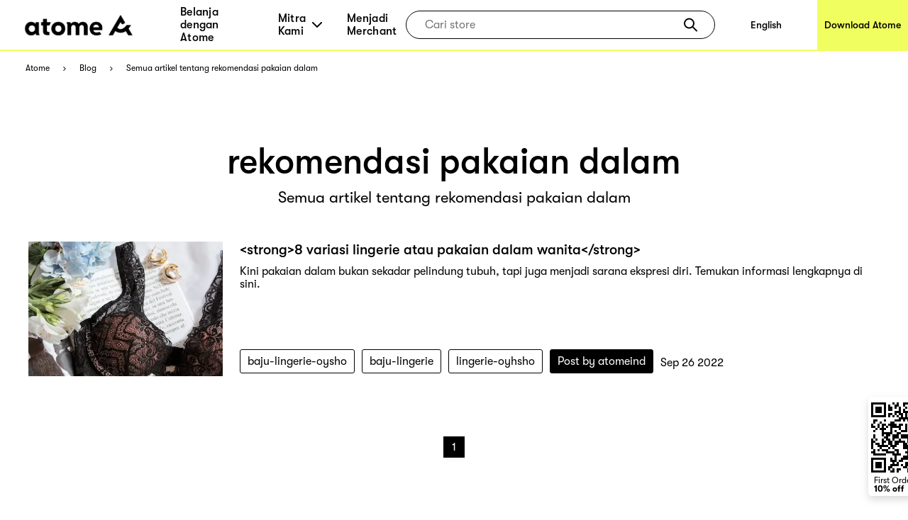

--- FILE ---
content_type: text/html; charset=utf-8
request_url: https://www.atome.id/resource/rekomendasi-pakaian-dalam/page/1
body_size: 87121
content:
<!DOCTYPE html><html lang="id-id"><head><title>Semua Blog tentang rekomendasi pakaian dalam - Buy Now Pay Later with Atome App</title><link rel="preload" crossorigin="anonymous" href="/fonts/GT-Walsheim-Pro-Black.woff" as="font" type="font/woff"/><link rel="preload" crossorigin="anonymous" href="/fonts/GT-Walsheim-Pro-Bold.woff" as="font" type="font/woff"/><link rel="preload" crossorigin="anonymous" href="/fonts/GT-Walsheim-Pro-Regular.woff" as="font" type="font/woff"/><link rel="preload" crossorigin="anonymous" href="/fonts/GT-Walsheim-Pro-Medium.woff" as="font" type="font/woff"/><link rel="icon" href="/favicon.ico"/><meta charSet="utf-8"/><meta name="viewport" content="width=device-width, initial-scale=1.0"/><meta name="robots" content="index,follow"/><meta name="googlebot" content="index,follow"/><meta name="description" content="Ini semua blog tentang rekomendasi pakaian dalam. Anda dapat menemukan tips belanja yang berguna dan jawaban untuk masalah yang Anda pedulikan. Dapatkan kehidupan BNPL Anda dengan Atome sekarang!"/><meta name="twitter:card" content="summary_large_image"/><meta property="og:title" content="Semua Blog tentang rekomendasi pakaian dalam - Buy Now Pay Later with Atome App"/><meta property="og:description" content="Ini semua blog tentang rekomendasi pakaian dalam. Anda dapat menemukan tips belanja yang berguna dan jawaban untuk masalah yang Anda pedulikan. Dapatkan kehidupan BNPL Anda dengan Atome sekarang!"/><meta property="og:url" content="https://www.atome.id/resource/rekomendasi-pakaian-dalam/page/1"/><meta property="og:type" content="website"/><meta property="og:image" content="https://www.atome.id/assets/common/icon-square.png"/><meta property="og:image:alt" content="Semua Blog tentang rekomendasi pakaian dalam - Buy Now Pay Later with Atome App"/><meta property="og:locale" content="id_ID"/><meta property="og:site_name" content="Atome - Time to own it."/><link rel="canonical" href="https://www.atome.id/resource/rekomendasi-pakaian-dalam/page/1"/><meta name="next-head-count" content="21"/><link rel="preload" href="/_next/static/css/5faf64b48c451d20.css" as="style"/><link rel="stylesheet" href="/_next/static/css/5faf64b48c451d20.css" data-n-g=""/><noscript data-n-css=""></noscript><script defer="" nomodule="" src="/_next/static/chunks/polyfills-c67a75d1b6f99dc8.js"></script><script src="/_next/static/chunks/webpack-9804806f35dc7a4c.js" defer=""></script><script src="/_next/static/chunks/framework-bbbe68cc498e154b.js" defer=""></script><script src="/_next/static/chunks/main-4d53fb7cf1cbc3b5.js" defer=""></script><script src="/_next/static/chunks/pages/_app-bcc6686504bb99de.js" defer=""></script><script src="/_next/static/chunks/417-1ff7dfe9ceaadfd6.js" defer=""></script><script src="/_next/static/chunks/4581-544d09bafa322657.js" defer=""></script><script src="/_next/static/chunks/9489-e2994867a73a59af.js" defer=""></script><script src="/_next/static/chunks/9968-52e7d8cd391d47d2.js" defer=""></script><script src="/_next/static/chunks/1514-ea4730246302a012.js" defer=""></script><script src="/_next/static/chunks/9064-c7d5802428332f2b.js" defer=""></script><script src="/_next/static/chunks/6216-e81b8b3c9bee2784.js" defer=""></script><script src="/_next/static/chunks/2996-564f5d76d20d7a1e.js" defer=""></script><script src="/_next/static/chunks/6557-cffd34f869bec39a.js" defer=""></script><script src="/_next/static/chunks/1021-afc9d8ac2959fbe7.js" defer=""></script><script src="/_next/static/chunks/pages/resource/%5Btag%5D/page/%5Bpage%5D-8ee04e7b0e6f0dbe.js" defer=""></script><script src="/_next/static/iTdGtWWEUBAXFOnZbgHzw/_buildManifest.js" defer=""></script><script src="/_next/static/iTdGtWWEUBAXFOnZbgHzw/_ssgManifest.js" defer=""></script><style data-styled="" data-styled-version="6.1.1">.eFuAcM.Toastify__toast-container{display:flex;justify-content:center;flex-direction:column;}/*!sc*/
.eFuAcM.Toastify__toast-container .Toastify__toast{max-width:91.46vw;position:relative;background:white;padding:20px;font-size:15px;border-radius:15px;margin:20px auto;width:fit-content;box-shadow:rgba(135,141,156,0.24) 0 20px 70px 0;box-sizing:border-box;}/*!sc*/
.eFuAcM.Toastify__toast-container .Toastify__toast .Toastify__toast-body{color:#141c30;font-weight:500;}/*!sc*/
data-styled.g6[id="sc-8a532912-0"]{content:"eFuAcM,"}/*!sc*/
:root{--device-pixel-ratio:2;}/*!sc*/
.grecaptcha-badge{visibility:hidden;}/*!sc*/
data-styled.g10[id="sc-global-dkfcar1"]{content:"sc-global-dkfcar1,"}/*!sc*/
.fade-in-up{animation:gVxOjk 500ms;}/*!sc*/
.fade-in{animation:iHtkXv 500ms;}/*!sc*/
.slide-in-left{animation:gNRIfK 500ms;}/*!sc*/
.slide-in-right{animation:eGWCfH 500ms;}/*!sc*/
.fade-in-left{animation:unLAY 500ms;}/*!sc*/
.fade-in-right{animation:cNpEex 500ms;}/*!sc*/
.bounce-in-left{animation:bKPoJA 1250ms;}/*!sc*/
.bounce-in-right{animation:cDrjrY 1250ms;}/*!sc*/
data-styled.g11[id="sc-global-kDcgeL1"]{content:"sc-global-kDcgeL1,"}/*!sc*/
.gXvyba .container-popup-mask{background:rgba(0,0,0,0.3);width:100vw!important;height:100vh;left:0px;top:0px;position:fixed;z-index:1000;}/*!sc*/
.gXvyba .dialog-full-popup:not(:last-child){opacity:0;}/*!sc*/
data-styled.g12[id="sc-5b885fcf-0"]{content:"gXvyba,"}/*!sc*/
.gRxIgn{display:none;margin-left:auto;height:30px;width:30px;box-sizing:border-box;flex-direction:column;justify-content:center;align-items:flex-end;position:relative;cursor:pointer;}/*!sc*/
@media only screen and (max-width:1000px){.gRxIgn{display:flex;}}/*!sc*/
.gRxIgn .nav-burger-line{position:relative;}/*!sc*/
.gRxIgn .nav-burger-line:after{content:'';position:absolute;height:2px;width:20px;transition:all 0.25s;right:2.5px;background-color:#000;}/*!sc*/
.gRxIgn .nav-burger-line:nth-child(1):after{top:-9px;}/*!sc*/
.gRxIgn .nav-burger-line:nth-child(2):after{top:0px;opacity:1;}/*!sc*/
.gRxIgn .nav-burger-line:nth-child(3):after{top:9px;}/*!sc*/
data-styled.g25[id="sc-3834e301-0"]{content:"gRxIgn,"}/*!sc*/
.iBa-Dct.iBa-Dct{display:flex;align-items:center;justify-content:center;height:36px;width:120px;}/*!sc*/
data-styled.g26[id="sc-ec6be60-0"]{content:"iBa-Dct,"}/*!sc*/
.iVFobo{visibility:hidden;position:absolute;top:70px;left:0px;z-index:1000;width:auto;height:auto;background:white;margin:0;display:flex;flex-direction:row;opacity:0;transform:scale(0.95) translateY(-10px);transition:all 0.2s ease-in-out;}/*!sc*/
@media only screen and (max-width:1000px){.iVFobo{display:none;}}/*!sc*/
data-styled.g30[id="sc-e3da30c5-0"]{content:"iVFobo,"}/*!sc*/
.czTBrM{padding:0;margin:0;margin-left:62px;height:100%;display:flex;list-style:none;flex:1;}/*!sc*/
@media only screen and (max-width:1000px){.czTBrM{display:none;}}/*!sc*/
.czTBrM >li{padding:0;margin:0;transition:all 0.25s;height:100%;cursor:pointer;display:flex;align-items:center;text-decoration:none;position:relative;}/*!sc*/
.czTBrM >li:not(:last-child){margin-right:35px;}/*!sc*/
.czTBrM >li .mouse-area{width:100%;height:100%;display:flex;align-items:center;justify-content:center;}/*!sc*/
.czTBrM >li .nav-arrow-down{margin-left:6px;width:14px;height:8px;}/*!sc*/
.czTBrM >li .menu-item{transition:all 0.2s ease-in-out;font-weight:500;text-decoration:none;font-family:inherit;font-size:16px;color:black;letter-spacing:0.26px;}/*!sc*/
.czTBrM >li .menu-item:hover{text-shadow:3px 3px 0 #f0ff5f;}/*!sc*/
data-styled.g33[id="sc-61c253be-0"]{content:"czTBrM,"}/*!sc*/
.lfgDaC{padding:10px;margin:0;list-style:none;}/*!sc*/
.lfgDaC >li{padding:0;margin:10px;transition:all 0.25s;cursor:pointer;display:flex;align-items:center;text-decoration:none;position:relative;width:max-content;min-width:80px;line-height:1.6em;}/*!sc*/
.lfgDaC >li:first-child{margin-top:0;}/*!sc*/
.lfgDaC >li:last-child{margin-bottom:0;}/*!sc*/
.lfgDaC >li .menu-item{transition:all 0.2s ease-in-out;font-weight:500;text-decoration:none;font-family:inherit;font-size:16px;color:black;letter-spacing:0.26px;text-shadow:none;}/*!sc*/
.lfgDaC >li .menu-item:hover{text-shadow:3px 3px 0 #f0ff5f;}/*!sc*/
data-styled.g34[id="sc-61c253be-1"]{content:"lfgDaC,"}/*!sc*/
.bJJUsD{padding:0 30px;position:fixed;background:white;height:73px;width:100%;z-index:999;top:0;left:0;border-bottom:solid 2px #f0ff5f;transition:all 0.25s;box-sizing:border-box;display:flex;align-items:center;justify-content:flex-start;height:72px;}/*!sc*/
@keyframes fadeInNav{from{opacity:0;transform:translateY(-6px);}to{opacity:1;transform:translateY(0);}}/*!sc*/
.bJJUsD .marquee{position:absolute;left:0;top:73px;width:100%;line-height:25px;font-size:15px;background-color:rgba(0,0,0,0.8);color:white;white-space:nowrap;overflow:hidden;box-sizing:border-box;}/*!sc*/
.bJJUsD .marquee p{display:inline-block;padding-left:100%;animation:marquee 30s linear infinite;}/*!sc*/
@media only screen and (max-width:1000px){.bJJUsD .marquee p{animation:marquee 15s linear infinite;}}/*!sc*/
@keyframes marquee{0%{transform:translate(0,0);}100%{transform:translate(-100%,0);}}/*!sc*/
.bJJUsD a{display:block;text-decoration:none;color:black;}/*!sc*/
.bJJUsD .campaign,.bJJUsD .nav-download{height:100%;display:flex;justify-content:center;align-items:center;font-weight:500;font-size:14px;color:black;transition:all 0.2s ease-in-out;}/*!sc*/
@media only screen and (max-width:1000px){.bJJUsD .campaign,.bJJUsD .nav-download{display:none;}}/*!sc*/
.bJJUsD .campaign{margin-left:auto;width:144px;background:white;}/*!sc*/
.bJJUsD .campaign:hover{text-shadow:3px 3px 0 #f0ff5f;}/*!sc*/
.bJJUsD .nav-download{margin-left:auto;margin-right:-30px;padding-left:10px;padding-right:10px;background:#f0ff5f;}/*!sc*/
.bJJUsD .nav-download:hover{background:black;color:#f0ff5f;}/*!sc*/
.bJJUsD .right-search-pc{height:100%;display:flex;justify-content:center;align-items:center;}/*!sc*/
.bJJUsD .right-mobile{position:static;margin-left:auto;display:flex;justify-content:center;align-items:flex-end;height:100%;}/*!sc*/
.bJJUsD .right-mobile .right-search-icon-mobile{height:100%;margin-right:16px;}/*!sc*/
.bJJUsD .mobile-nav-search{display:flex;justify-content:flex-start;align-items:center;width:100%;animation:fadeInNav 0.2s ease;}/*!sc*/
.bJJUsD .mobile-nav-search .back-icon{width:13px;height:22px;margin-right:14px;}/*!sc*/
.bJJUsD .mobile-nav-search .back-icon img{font-weight:700;}/*!sc*/
.bJJUsD .mobile-nav-search .right-search-mobile{width:90%;}/*!sc*/
.bJJUsD .mobile-nav-default{animation:fadeInNav 0.2s ease;display:flex;align-items:center;width:100%;}/*!sc*/
data-styled.g36[id="sc-baa21d73-0"]{content:"bJJUsD,"}/*!sc*/
.fGZyiz{position:relative;}/*!sc*/
.fGZyiz .loc{font-size:18px;line-height:30px;color:#f0ff5f;font-weight:700;}/*!sc*/
.fGZyiz .select{width:246px;height:46px;background:#ffffff;border-radius:10px;margin-top:6px;padding:8px 20px;display:flex;justify-content:space-between;align-items:center;cursor:pointer;}/*!sc*/
@media only screen and (max-width:1000px){.fGZyiz .select{width:220px;}}/*!sc*/
.fGZyiz .select span{font-size:16px;line-height:30px;}/*!sc*/
.fGZyiz .select img{width:14px;height:8px;}/*!sc*/
.fGZyiz .expand{position:absolute;background:#ffffff;width:246px;height:160px;border-radius:10px;overflow:scroll;z-index:100;}/*!sc*/
@media only screen and (max-width:1000px){.fGZyiz .expand{width:220px;}}/*!sc*/
.fGZyiz .expand::-webkit-scrollbar{display:none;}/*!sc*/
.fGZyiz .expand a{width:100%;height:39px;padding:5px 20px;display:flex;align-items:center;cursor:pointer;color:#141c30;}/*!sc*/
.fGZyiz .expand a:hover,.fGZyiz .expand a:visited{color:#141c30;background:#e6e6de;}/*!sc*/
.fGZyiz .social-link{width:246px;display:flex;justify-content:space-between;margin-top:45px;}/*!sc*/
@media only screen and (max-width:1000px){.fGZyiz .social-link{width:220px;}}/*!sc*/
data-styled.g37[id="sc-686dd507-0"]{content:"fGZyiz,"}/*!sc*/
.QqCzb{position:relative;box-shadow:0 0 30px 0 rgba(0,0,0,0.2);}/*!sc*/
.QqCzb .loading{position:absolute;left:0;top:0;width:100%;height:100%;display:flex;align-items:center;justify-content:center;}/*!sc*/
.QqCzb #qr-canvas{width:100px;height:100px;overflow:hidden;}/*!sc*/
data-styled.g41[id="sc-bd57d01e-0"]{content:"QqCzb,"}/*!sc*/
.iizAar{display:flex;flex-direction:column;justify-content:flex-start;align-items:center;padding:10px;padding:0;}/*!sc*/
.iizAar .image-qr{box-shadow:none;}/*!sc*/
.iizAar .download-atome{font-size:11px;line-height:12px;font-weight:700;max-width:110px;padding:0 0px 6px;}/*!sc*/
.iizAar .bottom{max-width:110px;color:#000;font-size:12px;line-height:12px;margin-top:4px;display:inline-block;margin-left:4px;font-weight:400;padding:0 0 2px;}/*!sc*/
data-styled.g42[id="sc-cddd0c5b-0"]{content:"iizAar,"}/*!sc*/
.gwWeVH{width:1200px;margin:0 auto;}/*!sc*/
.gwWeVH .qrcode-tag{position:fixed;margin-left:74rem;top:560px;z-index:2;padding:8px 2px 2px 4px;background-color:#fff;border-radius:5px;box-shadow:0px 5px 12px 0px #00000026;z-index:100000;}/*!sc*/
@media only screen and (max-width:1000px){.gwWeVH{display:none;}}/*!sc*/
data-styled.g44[id="sc-1625afc2-1"]{content:"gwWeVH,"}/*!sc*/
@media only screen and (min-width:1000px){.htPhit{max-width:1440px;background:#3e3e3e;margin:0 auto;}.htPhit .links-part{padding:57px 80px 80px 80px;}.htPhit .links-part .links{display:flex;justify-content:flex-start;}.htPhit .links-part .links .link-right{display:flex;justify-content:space-between;}.htPhit .links-part .links .location{margin-right:213px;}.htPhit .links-part .links .link{display:flex;justify-content:space-around;}.htPhit .links-part .links .link .title{font-size:18px;font-weight:700;line-height:30px;color:#f0ff5f;margin-bottom:15px;}.htPhit .links-part .links ol{min-width:142px;display:block;list-style:none;margin:0;padding:0;}.htPhit .links-part .links ol:not(:last-child){margin-right:60px;}.htPhit .links-part .links ol li,.htPhit .links-part .links ol li>a{padding:0;margin:0;font-family:GTWalsheimPro;font-size:18px;font-weight:500;line-height:1.67;letter-spacing:normal;color:#ffffff;}.htPhit .links-part .links p,.htPhit .links-part .links p>a{margin-left:80px;font-family:GTWalsheimPro;font-size:18px;font-weight:500;line-height:1.67;color:#f0ff5f;}.htPhit .links-part .links p{font-weight:700;}.htPhit .links-part .links p>a{margin-left:0px;color:#fff;}.htPhit .links-part .links .email{color:#fff;}.htPhit .downloads{padding:34px 60px 45px 80px;background:#000000;display:flex;justify-content:flex-start;align-items:center!important;}.htPhit .downloads .filler{height:10px;}.htPhit .downloads .left{flex:1;}.htPhit .downloads .left .link-list{display:flex;}.htPhit .downloads .left .link-list .download-link{display:block;width:70px;height:24px;margin-bottom:5px;margin-right:16px;position:relative;}.htPhit .downloads .left .link-list .download-link:last-child{margin-bottom:0px;margin-right:0px;}.htPhit .downloads .left .link-list .download-link img{width:100%;height:100%;object-fit:contain;}.htPhit .downloads .left .link-list .download-link .qr-code{position:absolute;top:40px;left:30px;z-index:9;border-radius:8px;overflow:hidden;background-color:#fff;display:none;}.htPhit .downloads .left .link-list .download-link:hover .qr-code{display:block;}.htPhit .downloads .left .link-list .download-link-msi{width:111px;height:35px;margin-right:4px;}.htPhit .downloads .right-out{flex:2;display:flex;}.htPhit .downloads .all-right{color:#fff;font-size:14px;font-weight:700;line-height:14px;margin-top:61px;}.htPhit .downloads .all-right-trustmark{font-size:12px;margin-top:41px;}.htPhit .downloads .all-right-trustmark .turstmark{display:flex;font-family:GTWalsheimPro;font-size:13px;font-weight:400;line-height:14px;margin-bottom:8px;}.htPhit .downloads .all-right-trustmark .turstmark img{margin-right:4px;width:15px;height:15px;}.htPhit .downloads .all-right-out{margin-top:0px;}.htPhit .downloads .right{color:#ffffff;display:flex;flex:1;flex-direction:column;justify-content:space-between;}.htPhit .downloads .right .title{font-size:12px;line-height:14px;font-weight:700;opacity:0.5;margin-bottom:4px;}.htPhit .downloads .right .title.large{font-size:14px;margin-bottom:10px;}.htPhit .downloads .right .detail{font-size:14px;font-weight:400;line-height:17px;max-width:80%;}.htPhit .downloads .right .tips{font-family:GTWalsheimPro;font-size:10px;font-style:italic;font-weight:300;line-height:11px;color:#ffffff80;opacity:0.5;}.htPhit .downloads .right-detail1,.htPhit .downloads .right-detail2{margin-right:60px;color:#ffffff;display:flex;flex-direction:column;justify-content:space-between;min-height:107px;}.htPhit .downloads .right-detail1 .top,.htPhit .downloads .right-detail2 .top{margin-bottom:20px;}.htPhit .downloads .right-detail1 .item,.htPhit .downloads .right-detail2 .item{display:flex;flex-direction:column;justify-content:space-between;margin-bottom:20px;}.htPhit .downloads .right-detail1 .item:last-child,.htPhit .downloads .right-detail2 .item:last-child{margin-bottom:0px;}.htPhit .downloads .right-detail1 span,.htPhit .downloads .right-detail2 span{display:inline-block;min-width:279px;font-weight:500;font-size:12px;line-height:17px;color:#ffffff;opacity:0.5;margin-bottom:4px;}.htPhit .downloads .right-detail1 p,.htPhit .downloads .right-detail2 p{min-width:279px;margin-bottom:20px;font-weight:400;font-size:14px;line-height:17px;}.htPhit .downloads .right-detail1 p:last-child,.htPhit .downloads .right-detail2 p:last-child{margin-bottom:0px;}.htPhit .downloads .right-detail1{max-width:323px;}.htPhit .downloads .right-detail1-1{margin-left:-120px;max-width:100px;}.htPhit .downloads .right-detail2{margin-right:0px;}.htPhit .downloads .right-detail-th{font-family:GTWalsheimPro;font-weight:700;font-size:12px;line-height:14px;}.htPhit .downloads .my-all-right{margin-top:0px;}.htPhit .downloads .right-out-my{display:flex;justify-content:space-between;}.htPhit .downloads .right-out-my .right-detail2-my{min-height:0px;margin-left:160px;}.htPhit .downloads-my{align-items:flex-start!important;}}/*!sc*/
@media only screen and (max-width:1000px){.htPhit{background:#3e3e3e;}.htPhit .links{padding:35px 55px 20px 55px;}.htPhit .links .link{padding-top:21px;}.htPhit .links .link .title{font-size:18px;font-weight:700;line-height:30px;color:#f0ff5f;margin-bottom:10px;margin-top:24px;}.htPhit .links ol{display:block;list-style:none;margin:0;padding:0;}.htPhit .links ol:first-child{margin-top:0px;}.htPhit .links ol li,.htPhit .links ol li>a{padding:0;margin:0;font-family:GTWalsheimPro;font-size:18px;font-weight:500;line-height:30px;letter-spacing:normal;color:#ffffff;}.htPhit .links p,.htPhit .links p>a{margin:0;margin-top:40px;font-family:GTWalsheimPro;font-size:18px;font-weight:500;line-height:1.67;color:#f0ff5f;}.htPhit .links p{font-weight:700;line-height:normal;}.htPhit .links .email{color:#fff;}.htPhit .downloads{display:flex;padding-top:40px;}.htPhit .downloads .full-width{width:100%;}.htPhit .downloads .get-the-app{padding:0px 55px 60px 55px;}.htPhit .downloads .download-link{display:block;width:143px;height:50px;margin-right:6px;position:relative;}.htPhit .downloads .download-link img{width:100%;height:100%;object-fit:contain;}.htPhit .downloads .download-link .qr-code{display:none;position:absolute;top:40px;left:30px;z-index:9;border-radius:8px;overflow:hidden;background-color:#fff;opacity:0;}.htPhit .downloads .download-link:hover .qr-code{opacity:1;}.htPhit .downloads .right{padding:60px 55px;padding-bottom:0;background:#000;width:100%;color:#ffffff;}.htPhit .downloads .right .top{margin-bottom:20px;}.htPhit .downloads .right .title{font-size:12px;line-height:14px;font-weight:700;opacity:0.5;margin-bottom:4px;}.htPhit .downloads .right .title.large{font-size:14px;margin-bottom:10px;}.htPhit .downloads .right .detail{font-size:14px;font-weight:400;line-height:18px;max-width:250px;}.htPhit .downloads .right .tips{margin-top:25px;font-family:GTWalsheimPro;font-size:10px;font-style:italic;font-weight:300;line-height:11px;color:#ffffff80;opacity:0.5;}.htPhit .downloads .right .all-right{font-size:14px;font-weight:700;line-height:18px;}.htPhit .downloads .right .all-right-trustmark .turstmark{display:flex;font-family:GTWalsheimPro;font-size:15px;font-weight:400;line-height:17px;padding-bottom:8px;}.htPhit .downloads .right .all-right-trustmark .turstmark img{margin-right:5px;}.htPhit .downloads .right-all-right{padding-top:45px;padding-bottom:45px;}.htPhit .downloads .right-detail{padding:60px 55px 0;background:#000;width:100%;color:#ffffff;}.htPhit .downloads .right-detail .item{margin-bottom:20px;}.htPhit .downloads .right-detail .item:last-child{margin-bottom:0px;}.htPhit .downloads .right-detail p{margin-bottom:14px;}.htPhit .downloads .right-detail p:last-child{margin-bottom:0px;}.htPhit .downloads .right-detail span{display:inline-block;width:100%;font-weight:400;font-size:13px;line-height:14px;color:#ffffff;opacity:0.5;margin-bottom:4px;}.htPhit .downloads .right-detail-th{font-family:GTWalsheimPro;font-weight:700;font-size:14px;line-height:18px;}}/*!sc*/
data-styled.g46[id="sc-af7ea3a0-0"]{content:"htPhit,"}/*!sc*/
@keyframes gVxOjk{from{opacity:0;transform:translate3d(0, 50px, 0);}to{opacity:1;transform:none;}}/*!sc*/
data-styled.g54[id="sc-keyframes-gVxOjk"]{content:"gVxOjk,"}/*!sc*/
@keyframes iHtkXv{from{opacity:0;}to{opacity:1;}}/*!sc*/
data-styled.g55[id="sc-keyframes-iHtkXv"]{content:"iHtkXv,"}/*!sc*/
@keyframes gNRIfK{from{transform:translate3d(-100%, 0, 0);visibility:visible;}to{transform:translate3d(0, 0, 0);}}/*!sc*/
data-styled.g56[id="sc-keyframes-gNRIfK"]{content:"gNRIfK,"}/*!sc*/
@keyframes eGWCfH{from{transform:translate3d(100%, 0, 0);visibility:visible;}to{transform:translate3d(0, 0, 0);}}/*!sc*/
data-styled.g57[id="sc-keyframes-eGWCfH"]{content:"eGWCfH,"}/*!sc*/
@keyframes unLAY{from{opacity:0;transform:translate3d(-100%, 0, 0);}to{opacity:1;transform:none;}}/*!sc*/
data-styled.g58[id="sc-keyframes-unLAY"]{content:"unLAY,"}/*!sc*/
@keyframes cNpEex{from{opacity:0;transform:translate3d(100%, 0, 0);}to{opacity:1;transform:none;}}/*!sc*/
data-styled.g59[id="sc-keyframes-cNpEex"]{content:"cNpEex,"}/*!sc*/
@keyframes bKPoJA{from{animation-timing-function:cubic-bezier(0.215, 0.61, 0.355, 1);}0%{opacity:0;transform:translate3d(-3000px, 0, 0);}60%{animation-timing-function:cubic-bezier(0.215, 0.61, 0.355, 1);opacity:1;transform:translate3d(25px, 0, 0);}75%{animation-timing-function:cubic-bezier(0.215, 0.61, 0.355, 1);transform:translate3d(-10px, 0, 0);}90%{animation-timing-function:cubic-bezier(0.215, 0.61, 0.355, 1);transform:translate3d(5px, 0, 0);}to{animation-timing-function:cubic-bezier(0.215, 0.61, 0.355, 1);transform:none;}}/*!sc*/
data-styled.g60[id="sc-keyframes-bKPoJA"]{content:"bKPoJA,"}/*!sc*/
@keyframes cDrjrY{from{animation-timing-function:cubic-bezier(0.215, 0.61, 0.355, 1);}0%{opacity:0;transform:translate3d(3000px, 0, 0);}60%{animation-timing-function:cubic-bezier(0.215, 0.61, 0.355, 1);opacity:1;transform:translate3d(-25px, 0, 0);}75%{animation-timing-function:cubic-bezier(0.215, 0.61, 0.355, 1);transform:translate3d(10px, 0, 0);}90%{animation-timing-function:cubic-bezier(0.215, 0.61, 0.355, 1);transform:translate3d(-5px, 0, 0);}to{animation-timing-function:cubic-bezier(0.215, 0.61, 0.355, 1);transform:none;}}/*!sc*/
data-styled.g61[id="sc-keyframes-cDrjrY"]{content:"cDrjrY,"}/*!sc*/
.ckNMsX{display:flex;width:100%;margin:0;padding:0;list-style:none;justify-content:center;}/*!sc*/
.ckNMsX li{user-select:none;display:block;height:30px;padding:0 12px;margin:5px;box-shadow:0 5px 5px rgb(0 0 0 / 2%);line-height:30px;text-align:center;}/*!sc*/
.ckNMsX li *{color:black;}/*!sc*/
.ckNMsX li[aria-current='true']{background:black;}/*!sc*/
.ckNMsX li[aria-current='true'] *{color:white;}/*!sc*/
data-styled.g62[id="sc-a1bb0ab2-0"]{content:"ckNMsX,"}/*!sc*/
.heZuRg{display:flex;margin-bottom:40px;}/*!sc*/
.heZuRg h1,.heZuRg h2,.heZuRg h3{margin:0;padding:0;text-decoration:none;font-weight:normal;font-size:100%;display:inline-block;}/*!sc*/
.heZuRg .blog-left{width:274px;flex:0 0 274px;margin-right:24px;height:190px;}/*!sc*/
.heZuRg .blog-left .lazyload-wrapper{line-height:190px;height:190px;position:relative;}/*!sc*/
.heZuRg .blog-left .img{width:100%;height:auto;display:block;object-fit:cover;cursor:pointer;position:absolute;top:50%;transform:translate(0%,-50%);}/*!sc*/
.heZuRg .blog-right{display:flex;flex-direction:column;justify-content:space-between;}/*!sc*/
.heZuRg .blog-right .top .title{font-size:20px;font-family:GTWalsheimPro;font-weight:500;line-height:23px;margin-bottom:10px;cursor:pointer;color:#000;}/*!sc*/
.heZuRg .blog-right .top a{color:#000;}/*!sc*/
.heZuRg .blog-right .bottom{display:flex;align-items:center;}/*!sc*/
.heZuRg .blog-right .bottom .bottom-right{cursor:pointer;}/*!sc*/
.heZuRg .blog-right .bottom .bottom-right .tag-item{display:inline-block;margin-right:10px;border:1px solid #000;padding:7px 10px;border-radius:3px;max-width:180px;text-overflow:ellipsis;overflow:hidden;white-space:nowrap;color:#000;}/*!sc*/
.heZuRg .blog-right .bottom .bottom-right .tag-item-author{color:#fff;background:#000;max-width:180px;text-overflow:ellipsis;overflow:hidden;white-space:nowrap;}/*!sc*/
data-styled.g64[id="sc-bb33cd89-0"]{content:"heZuRg,"}/*!sc*/
.kqdhRQ{max-width:1200px;margin:0 auto;}/*!sc*/
@media only screen and (max-width:1000px){.kqdhRQ{width:100%;margin:0 auto;margin-top:55px;padding:0 20px;}}/*!sc*/
.kqdhRQ .blog-items{margin-top:50px;}/*!sc*/
@media only screen and (max-width:1000px){.kqdhRQ .blog-items{margin-top:47px;width:100%;}}/*!sc*/
.kqdhRQ .blog-pagination{margin-bottom:20px;}/*!sc*/
@media only screen and (min-width:1000px){.kqdhRQ .blog-pagination{margin-bottom:100px;margin-top:80px;}}/*!sc*/
.kqdhRQ .no-data{width:100%;margin:0 auto;text-align:center;margin-bottom:80px;font-size:30px;}/*!sc*/
data-styled.g65[id="sc-102a43dd-0"]{content:"kqdhRQ,"}/*!sc*/
.dRQzVF{width:1100px;margin:0 auto;text-align:center;padding:0;padding-top:80px;}/*!sc*/
.dRQzVF h1,.dRQzVF h2,.dRQzVF h3{margin:0;padding:0;text-decoration:none;font-weight:normal;font-size:100%;display:inline-block;}/*!sc*/
@media only screen and (max-width:1000px){.dRQzVF{width:100vw;padding:0 55px;padding-top:90px;}}/*!sc*/
.dRQzVF .title{font-weight:500;font-size:50px;line-height:57px;text-align:center;color:#000000;margin-bottom:10px;}/*!sc*/
@media only screen and (max-width:1000px){.dRQzVF .title{font-weight:500;font-size:36px;line-height:44px;}}/*!sc*/
.dRQzVF .sub-title{margin-bottom:40px;font-size:22px;}/*!sc*/
@media only screen and (max-width:1000px){.dRQzVF .sub-title{font-style:normal;font-weight:500;font-size:22px;line-height:33px;}}/*!sc*/
data-styled.g66[id="sc-f40f1c9c-0"]{content:"dRQzVF,"}/*!sc*/
.cIPZBM{margin-top:74px;}/*!sc*/
@media only screen and (max-width:1000px){.cIPZBM{display:none;}}/*!sc*/
.cIPZBM .breadcrumb{padding:0 36px;margin:0;height:45px;display:flex;align-items:center;background-color:#fff;list-style-type:none;}/*!sc*/
.cIPZBM .breadcrumb .breadcrumb-item{display:flex;align-items:center;font-size:12px;}/*!sc*/
.cIPZBM .breadcrumb .breadcrumb-item img{height:6px;width:10px;margin:0 16px;}/*!sc*/
.cIPZBM .breadcrumb .breadcrumb-item a{color:#000000;}/*!sc*/
data-styled.g67[id="sc-f40f1c9c-1"]{content:"cIPZBM,"}/*!sc*/
</style></head><body><div id="__next"><nav class="sc-baa21d73-0 bJJUsD"><a style="width:162px" class="sc-ec6be60-0 iBa-Dct" href="/"><img alt="Atome | Buy Now Pay Later Indonesia" loading="lazy" width="162" height="36" decoding="async" data-nimg="1" style="color:transparent" src="/logo-msi.svg"/></a><ol class="sc-61c253be-0 czTBrM"><li><a class="menu-item" href="/paylater-stores">Belanja dengan Atome</a></li><li><div class="mouse-area"><div class="menu-item">Mitra Kami</div><img width="14px" height="8px" alt="Tentang kami" class="nav-arrow-down" src="/assets/common/top-navigation/arrow-down.svg"/></div><div class="sc-e3da30c5-0 iVFobo"><ol class="sc-61c253be-1 lfgDaC"><li><a class="menu-item" href="/atome-card">Atome Card</a></li><li><a class="menu-item" href="/how-it-works">Atome PayLater</a></li></ol></div></li><li><a class="menu-item" href="/become-a-merchant">Menjadi Merchant</a></li></ol><div class="right-search-pc"></div><a class="campaign" href="/en-id/resource/rekomendasi-pakaian-dalam/page/1">English</a><a class="nav-download" href="/get-the-app">Download Atome</a><div class="sc-3834e301-0 gRxIgn nav-burger"><div class="nav-burger-line"></div><div class="nav-burger-line"></div><div class="nav-burger-line"></div></div></nav><nav class="sc-f40f1c9c-1 cIPZBM"><ul class="breadcrumb"><li class="breadcrumb-item"><a href="/">Atome</a><img src="/assets/common/arrow-right-icon.svg" alt="arrow right"/></li><li class="breadcrumb-item"><a href="/blog">Blog</a><img src="/assets/common/arrow-right-icon.svg" alt="arrow right"/></li><li class="breadcrumb-item"><span>Semua artikel tentang rekomendasi pakaian dalam</span></li></ul></nav><ul class="sc-f40f1c9c-0 dRQzVF"><h1 class="title">rekomendasi pakaian dalam</h1><div class="sub-title">Semua artikel tentang rekomendasi pakaian dalam</div></ul><div class="sc-102a43dd-0 kqdhRQ"><div class="blog-items"><div class="sc-bb33cd89-0 heZuRg"><div class="blog-left"><a href="/blog/8-variasi-lingerie-atau-pakaian-dalam-wanita"><img alt="&lt;strong&gt;8 variasi lingerie atau pakaian dalam wanita&lt;/strong&gt;" loading="lazy" width="274" height="190" decoding="async" data-nimg="1" style="color:transparent;object-fit:cover;cursor:pointer" srcSet="/_next/image?url=https%3A%2F%2Fblog.atome.id%2Fwp-content%2Fuploads%2F2022%2F09%2F8-variasi-lingerie-atau-pakaian-dalam-wanita.jpg&amp;w=384&amp;q=75 1x, /_next/image?url=https%3A%2F%2Fblog.atome.id%2Fwp-content%2Fuploads%2F2022%2F09%2F8-variasi-lingerie-atau-pakaian-dalam-wanita.jpg&amp;w=640&amp;q=75 2x" src="/_next/image?url=https%3A%2F%2Fblog.atome.id%2Fwp-content%2Fuploads%2F2022%2F09%2F8-variasi-lingerie-atau-pakaian-dalam-wanita.jpg&amp;w=640&amp;q=75"/></a></div><div class="blog-right"><div class="top"><h2 class="title"><a href="/blog/8-variasi-lingerie-atau-pakaian-dalam-wanita">&lt;strong&gt;8 variasi lingerie atau pakaian dalam wanita&lt;/strong&gt;</a></h2><h3 class="desc">Kini pakaian dalam bukan sekadar pelindung tubuh, tapi juga menjadi sarana ekspresi diri. Temukan informasi lengkapnya di sini.</h3></div><div class="bottom"><div class="bottom-right"><div class="tags"><a class="tag-item" href="/resource/baju-lingerie-oysho/page/1">baju-lingerie-oysho</a><a class="tag-item" href="/resource/baju-lingerie/page/1">baju-lingerie</a><a class="tag-item" href="/resource/lingerie-oyhsho/page/1">lingerie-oyhsho</a><a class="tag-item tag-item-author" href="/authors/atomeind/1">Post by <!-- -->atomeind</a></div></div><div class="bottom-left">Sep 26 2022</div></div></div></div></div><ul class="sc-a1bb0ab2-0 ckNMsX blog-pagination"><li aria-current="true"><a href="/resource/rekomendasi-pakaian-dalam/page/1">1</a></li></ul></div><div><div class="sc-1625afc2-1 gwWeVH"><div class="qrcode-tag"><div class="sc-cddd0c5b-0 iizAar"><div class="sc-bd57d01e-0 QqCzb image-qr"><div id="qr-canvas"></div></div><div class="download-atome bottom">First Order up to <b>10% off</b></div></div></div></div></div><div><div style="width:100%;background:#3e3e3e"><footer class="sc-af7ea3a0-0 htPhit"><section class="links-part"><div class="links"><div class="location"><section class="sc-686dd507-0 fGZyiz"><div class="social-link"><a rel="noopener noreferrer nofollow noindex" target="_blank" href="https://www.linkedin.com/company/atomesg"><div class="lazyload-wrapper "><div class="lazyload-placeholder"></div></div></a><a rel="noopener noreferrer nofollow noindex" target="_blank" href="https://www.instagram.com/atome.id/"><div class="lazyload-wrapper "><div class="lazyload-placeholder"></div></div></a><a rel="noopener noreferrer nofollow noindex" target="_blank" href="https://www.facebook.com/atome.id/"><div class="lazyload-wrapper "><div class="lazyload-placeholder"></div></div></a><a rel="noopener noreferrer nofollow noindex" target="_blank" href="https://www.youtube.com/channel/UCBixTDpOgtHj9l9Lo2to0fA"><div class="lazyload-wrapper "><div class="lazyload-placeholder"></div></div></a></div></section></div><div class="link"><ol><div class="title">Tentang Atome</div><li><a target="_self" href="/our-story">Cerita Kami</a></li><li><a target="_self" href="/paylater-stores">Merchant Kami</a></li><li><a target="_self" href="https://help.atome.id/hc/id-id">Pusat Bantuan</a></li></ol><ol><div class="title">Kebijakan Pengguna</div><li><a rel="nofollow" target="_self" href="/terms-of-service-msi">Ketentuan Layanan</a></li><li><a rel="nofollow" target="_self" href="/privacy-policy-msi">Kebijakan Privasi</a></li><li><a rel="nofollow" target="_self" href="/security-policy-msi">Kebijakan SMKI</a></li></ol></div><p class="email-out">Untuk customer<br/><a class="email" href="/cdn-cgi/l/email-protection#9feceaefeff0edebdffeebf0f2fab1f6fb"><span class="__cf_email__" data-cfemail="f88b8d8888978a8cb8998c97959dd6919c">[email&#160;protected]</span></a><br/><br/>Untuk merchant<br/><a class="email" href="/cdn-cgi/l/email-protection#9ef3fbecfdf6fff0eadeffeaf1f3fbb0f7fa"><span class="__cf_email__" data-cfemail="2b464e5948434a455f6b4a5f44464e05424f">[email&#160;protected]</span></a></p></div></section></footer></div><div style="width:100%;background:#000;margin-top:-1px"><footer class="sc-af7ea3a0-0 htPhit"><section class="downloads"><div class="left"><div class="filler"></div><div class="link-list"></div><div class="all-right">Copyright 2025 Atome. All rights reserved.</div></div><div class="right-out"><div class="right right-detail1"><div class="detail">PT Mega Shopintar Indonesia Jakarta</div></div><div class="right right-detail2"><div class="item"><span></span><p>Layanan Pengaduan Konsumen<br>
                Email: <a href="/cdn-cgi/l/email-protection" class="__cf_email__" data-cfemail="22515752524d50566243564d4f470c4b46">[email&#160;protected]</a><br>
                No Telp: 021-30095488<br>
                <br>
                Direktorat Jenderal Perlindungan Konsumen dan Tertib Niaga<br>
                Kementerian Perdagangan Republik Indonesia<br>
                Whatsapp Ditjen PKTN: 0853 1111 1010</p></div></div></div></section></footer></div></div><div class="Toastify"></div><div id="DialogFullPopupContainer" class="sc-5b885fcf-0 gXvyba"></div></div><script data-cfasync="false" src="/cdn-cgi/scripts/5c5dd728/cloudflare-static/email-decode.min.js"></script><script id="__NEXT_DATA__" type="application/json">{"props":{"hasError":false,"contextContainer":{"headers":{"x-request-id":"1a5fe35db3ac2fd9e5be0cb7e4e768fa","x-real-ip":"43.173.174.152","x-forwarded-for":"43.173.174.152","x-forwarded-host":"www.atome.id","x-forwarded-port":"443","x-forwarded-proto":"https","x-forwarded-scheme":"https","x-scheme":"https","x-original-forwarded-for":"43.173.174.152","cf-ray":"9c0e59fabb1fc3c2-SIN","user-agent":"Mozilla/5.0 (Windows NT 10.0; Win64; x64) AppleWebKit/537.36 (KHTML, like Gecko) Chrome/112.0.0.0 Safari/537.36","cdn-loop":"cloudflare; loops=1","accept-encoding":"gzip, br","referer":"https://www.atome.id/en-id/resource/rekomendasi-pakaian-dalam/page/1","purpose":"prefetch","cf-ipcountry":"SG","cf-visitor":"{\"scheme\":\"https\"}","cf-connecting-ip":"43.173.174.152","x-nextjs-data":"1","baggage":"sentry-environment=production_ID,sentry-release=iTdGtWWEUBAXFOnZbgHzw_production,sentry-public_key=9eab1aafe09a4ae996762df68ca8d1f4,sentry-trace_id=150b176adcbd9228c5ca6618148f1e1b,sentry-sampled=false,sentry-sample_rand=0.4887921420821326,sentry-sample_rate=0.2","accept-language":"en-US,en;q=0.9","sentry-trace":"150b176adcbd9228c5ca6618148f1e1b-b634b18c5cd456ec-0","accept":"*/*","cookie":{}},"merchantData":[{"id":"C68b7c278263bbb000198015b","reference":"allstores","title":"All Stores","type":"HORIZONTAL_LIST","actionText":"See All","topContents":["I21A0012","I21A0016","I21A0020","I21A0022","I21A0023","I21A0024","I21A0025","I21A0026","I21A0027","I21A0028","I21A0030","I21A0032","I21A0034","I21A0035","I21A0039","I21A0041","I21A0042","I21A0043","I21A0044","I21A0045","I21A0046","I21A0048","I21A0051","I21A0052","I21A0053","I21A0054","I21A0055","I21A0056","I21A0058","I21A0060","I21A0061","I21A0062","I21A0064","I21A0065","I21A0066","I21A0067","I21A0069","I21A0070","I21A0072","I21A0073","I21A0076","I21A0078","I21A0080","I21A0081","I21A0082","I21A0083","I21A0089","I21B0095","I21B0106","I21B0130","I21B0132","I21B0134","I21C0136","I21C0137","I21C0141","I21C0143","I21C0144","I21C0146","I21C0147","I21C0148","I21C0150","I21C0151","I21C0155","I21C0156","I21C0157","I21C0159","I21C0160","I21C0162","I21C0163","I21C0167","I21C0168","I21C0169","I21C0170","I21C0175","I21C0176","I21C0178","I21C0180","I21C0181","I21D0183","I21D0184","I21D0185","I21D0186","I21D0187","I21D0188","I21D0189","I21D0190","I21D0192","I21D0193","I21D0194","I21D0195","I21D0203","I21D0204","I21D0205","I21D0208","I21D0211","I21D0212","I21D0214","I21E0001","I21E0002","I21E0003","I21E0007","I21E0008","I21E0009","I21E0010","I21E0011","I21E0012","I21E0017","I21E0019","I21E0020","I21E0021","I21E0022","I21E0025","I21E0026","I21E0027","I21E0028","I21F0001","I21F0002","I21F0003","I21F0004","I21F0007","I21F0008","I21F0014","I21F0015","I21F0016","I21F0017","I21F0018","I21F0019","I21F0020","I21F0021","I21G0002","I21G0004","I21G0005","I21G0006","I21G0007","I21G0009","I21G0012","I21G0013","I21G0014","I21G0015","I21G0016","I21G0017","I21G0023","I21G0024","I21H0002","I21H0003","I21H0006","I21H0009","I21H0010","I21H0011","I21H0043","I21J0001","I21J0002","I21J0005","I21J0007","I21J0013","I21J0020","I21J0021","I21J0023","I21J0024","I21K0001","I21K0002","I21K0003","I21K0007","I21K0008","I21K0009","I21K0013","I21K0014","I21K0017","I21K0029","I21K0031","I21K0035","I21M0001","I21M0004","I21M0005","I21M0006","I21M0008","I21M0010","I21M0011","I21M0013","I21M0014","I21M0022","I21M0028","I21M0029","I21M0030","I21N0005","I21N0012","I21N0016","I21N0022","I22B0006","I22B0007","I22B0008","I22B0012","I22C0006","I22C0007","I22C0008","I22C0010","I22C0011","I22C0019","I22C0024","I22C0026","I22C0031","I22C0032","I22C0037","I22D0004","I22D0039","I22F0086","I22H0028","I22J0010","I22M0020","I22N0002","I22N0005","I22N0009","I22N0015","I22N0018","I22N0020","I22N0021","I22N0022","I22N0024","I23A0003","I23A0004","I23A0010","I23A0012","I23A0013","I23A0014","I23A0016","I23A0017","I23A0021","I23A0022","I23A0023","I23A0024","I23A0025","I23B0006","I23B0014","I23B0016","I23B0017","I23B0019","I23B0021","I23B0029","I23B0030","I23C0001","I23C0003","I23C0008","I23C0010","I23C0014","I25H0001","I25H0002"],"merchantBrands":[{"id":"I21A0012","displayName":"Osbond Gym","webDescription":"Osbond Gym was founded in 2012, a local brand that is committed to being a provider of the most complete, best fitness and fitness services, at a price that can be reached by all Indonesians. One stop body needs. Where in one place, members will be able to experience international quality fitness facilities supported by a variety of professional services, from experienced trainers, to information about nutritional intake and supplements that are suitable for your body, we provide it all in one.","level3Categories":[1098,1099,1100],"opsStatus":"ENABLED","imagePath":"photos/2021/4/5/aaclub-1617597560059-909c430a69f545de.png","logoPath":"photos/2021/4/5/aaclub-1617597446178-8a207dc7de784cda.png","coverLogoPath":"photos/2021/4/5/aaclub-1617597448754-a89ab0953fba4816.png","tag":"","coverLogoUrl":"https://cdn.atome.id/photos/2021/4/5/aaclub-1617597448754-a89ab0953fba4816.png?Expires=1769385600\u0026OSSAccessKeyId=LTAI5tNfh2zVD9jgwzHLq2b7\u0026Signature=6CdIsxeJ%2BliYQQEq%2BgVA0m4SQQE%3D","reference":"Osbond+Gym","slug":"osbond-gym","hasOnlineMerchant":false,"channelType":"REGULAR_MERCHANT","hasSku":false,"hasContent":true},{"id":"I21A0016","displayName":"Butiq Aisyah","description":"Muslimah online store yang menawarkan pilihan produk untuk memenuhi kebutuhan muslimah Indonesia dan dunia dimulai dari sosial media dan sudah menjangkau konsumen diseluruh wilayah di Indonesia.","webDescription":"Butiq Aisyah is a muslim online store that offers a selection of products to meet the needs of muslim women in Indonesia and the world. Established in 2009, starting from social media, and has reached consumers in all regions in Indonesia.","level3Categories":[1110],"opsStatus":"ENABLED","imagePath":"photos/2021/3/31/aaclub-1617194009649-fd4ca47741f5472c.png","logoPath":"photos/2021/3/31/aaclub-1617194000239-579fc31610ef4d52.png","coverLogoPath":"photos/2021/3/31/aaclub-1617194018946-240dea8191df40de.png","tag":"","coverLogoUrl":"https://cdn.atome.id/photos/2021/3/31/aaclub-1617194018946-240dea8191df40de.png?Expires=1769212800\u0026OSSAccessKeyId=LTAI5tNfh2zVD9jgwzHLq2b7\u0026Signature=0FzABKiivWgw0KAN2JEHVT3q4gk%3D","reference":"Butiq+Aisyah","slug":"butiq-aisyah","hasOnlineMerchant":true,"channelType":"REGULAR_MERCHANT","hasSku":false,"hasContent":false},{"id":"I21A0020","displayName":"Adrenox Fightgear","description":"Solusi lengkap untuk kebutuhan fighters dan coaches. Dapatkan perlengkapan bela diri dengan kualitas terbaik di Adrenox Fightgear. Boxing, Kick Boxing, Muaythai, MMA, dll.","webDescription":"Adrenox Fightgear is an online shop that sells martial arts equipment (MMA, Boxing, Kickboxing, Muaythai, Brazilian Jiu-jitsu, Submission grappling). For more than 5 years they have affiliated with one of the well-known gyms in Jakarta (Warrior Fight Camp). They are an authorized distributor for Rounin Fightwear and Hawkeye Fightwear products. Their customers are not from Indonesia, but also from other countries such as Singapore, Malaysia, and many else.","level3Categories":[1097],"opsStatus":"ENABLED","imagePath":"photos/2021/3/31/aaclub-1617190259285-2058e727bc324b6a.png","logoPath":"photos/2021/3/31/aaclub-1617190251166-e585394d24354584.png","coverLogoPath":"photos/2021/3/31/aaclub-1617190251277-e16d8109655a4cf7.png","tag":"","coverLogoUrl":"https://cdn.atome.id/photos/2021/3/31/aaclub-1617190251277-e16d8109655a4cf7.png?Expires=1769299200\u0026OSSAccessKeyId=LTAI5tNfh2zVD9jgwzHLq2b7\u0026Signature=iwLVnTQH7FuxgdLj%2BOtr%2FfnOCj4%3D","reference":"Adrenox+Fightgear","slug":"adrenox-fightgear","hasOnlineMerchant":true,"channelType":"REGULAR_MERCHANT","hasSku":true,"hasContent":false},{"id":"I21A0022","displayName":"Anya-Living","description":"Berdiri sejak tahun 2015, Anya Living menyediakan berbagai jenis furniture dengan desain dan harga terbaik.","webDescription":"Anya-Living was formed in 2015 by an experienced entrepreneur, Ashish Arora, who has been in the home furnishing industry since 1997 working all over South East Asia and managing various products for mainly European markets. Anya-Living started with exporting products to Europe and since 2015 has decided to expand through the e-commerce industry to the Indonesia market and now is becoming one of the fastest growing online stores in Indonesia.","level3Categories":[1084],"opsStatus":"ENABLED","imagePath":"photos/2021/3/31/aaclub-1617190376632-611af9c6e5254cad.png","logoPath":"photos/2021/3/31/aaclub-1617190352293-66c7de0e7a6c42d0.png","coverLogoPath":"photos/2021/3/31/aaclub-1617190361068-a862ce56c00c41be.png","tag":"","coverLogoUrl":"https://cdn.atome.id/photos/2021/3/31/aaclub-1617190361068-a862ce56c00c41be.png?Expires=1769385600\u0026OSSAccessKeyId=LTAI5tNfh2zVD9jgwzHLq2b7\u0026Signature=bk14c5vW8dD18t1P8qjJ6aU48IU%3D","reference":"Anya-Living","slug":"anya-living","hasOnlineMerchant":true,"channelType":"REGULAR_MERCHANT","hasSku":false,"hasContent":false},{"id":"I21A0023","displayName":"BALÉ","description":"Kami memproduksi barang-barang ilustrasi yang terinspirasi dari ekspresi dan perasaan sehari-hari, terbuat dari bahan organik, BALÉ selalu berusaha untuk menciptakan produk yang ramah lingkungan.","webDescription":"HALOBALÉ is a Jakarta-based illustration good that inspired by daily life story. They want to share their story with people with the purpose to tell everyone that they are not alone with their situations or feelings. Because strangers out there, feel the same feelings with them.","level3Categories":[1106],"opsStatus":"ENABLED","imagePath":"photos/2021/3/31/aaclub-1617190913504-25c5c6c4f34842ab.png","logoPath":"photos/2021/3/31/aaclub-1617190856784-aea00a3c5e2f45ef.png","coverLogoPath":"photos/2021/3/31/aaclub-1617190866063-428158e46cae4064.png","tag":"","coverLogoUrl":"https://cdn.atome.id/photos/2021/3/31/aaclub-1617190866063-428158e46cae4064.png?Expires=1769126400\u0026OSSAccessKeyId=LTAI5tNfh2zVD9jgwzHLq2b7\u0026Signature=bnz6a%2Bh0xfmUxu8exQymiQ59p3c%3D","reference":"BALE%CC%81","slug":"balé","hasOnlineMerchant":true,"channelType":"REGULAR_MERCHANT","hasSku":false,"hasContent":true},{"id":"I21A0024","displayName":"BFit","webDescription":"BFIT is a leader in branded fitness equipment and healthy lifestyle products. Their focus is to ensure that customers enjoy high-quality products at reasonable prices. Their products are considered to be superior in quality, design, and safety. BFIT has experienced since 1996 in developing innovative fitness products that can be relied on and a healthy lifestyle. Their products were introduced to customers in major shopping centers in Surabaya and later expanded to big cities in Indonesia. BFIT continues to introduce new products regularly to meet customer satisfaction and demands. For each new product, they ensure the latest innovations in technology, trends, and the most up-to-date designs are integrated together to provide the best choice for the benefit of customers. BFIT will continue to launch new products of greater quality in fitness equipment, healthy lifestyle, and beauty products.","level3Categories":[1097],"opsStatus":"ENABLED","imagePath":"photos/2021/3/31/aaclub-1617192943991-e3bf518e95034347.png","logoPath":"photos/2021/3/31/aaclub-1617192864894-98658b6215054e0d.png","coverLogoPath":"photos/2021/3/31/aaclub-1617192882857-a604a4e2af594396.png","tag":"","coverLogoUrl":"https://cdn.atome.id/photos/2021/3/31/aaclub-1617192882857-a604a4e2af594396.png?Expires=1769212800\u0026OSSAccessKeyId=LTAI5tNfh2zVD9jgwzHLq2b7\u0026Signature=Vv7dqvTx35jDPae4D2IYlqPKCZM%3D","reference":"BFit","slug":"bfit","hasOnlineMerchant":false,"channelType":"REGULAR_MERCHANT","hasSku":false,"hasContent":false},{"id":"I21A0025","displayName":"Bag's City","description":"Perusahaan retail yang menjual produk travel seperti koper, tas, dan aksesoris travel. Bag's City menjual merk-merk ternama seperti Lojel, Thule, Bagasi, Case Logic, dan Travel Blue.","webDescription":"Bags City is a retail company started in 1992 that specializes in luggage, bags, and travel accessories. Bag’s City is a well-known luggage \u0026 bags retail chain in Indonesia that specializes in various brands of handbags, luggage, and related travel accessories. Bags City sells well-known brands like Lojel, Thule, Bagasi, Case Logic, and Travel Blue. Bag’s City provides wide reach into the sprawling Indonesian market with a range of diversely located points of sale directly managed by the company including 30 stores and more than 100 department store outlets.","level3Categories":[1077],"opsStatus":"ENABLED","imagePath":"photos/2021/3/31/aaclub-1617190677213-730545adeb9649c4.png","logoPath":"photos/2021/3/31/aaclub-1617190419876-72d7391982f04261.png","coverLogoPath":"photos/2021/3/31/aaclub-1617190431122-c28364b0f4ef48bd.png","tag":"","coverLogoUrl":"https://cdn.atome.id/photos/2021/3/31/aaclub-1617190431122-c28364b0f4ef48bd.png?Expires=1769299200\u0026OSSAccessKeyId=LTAI5tNfh2zVD9jgwzHLq2b7\u0026Signature=a8B3%2BqislUVg%2BAHcFEjKiC89El0%3D","reference":"Bag%27s+City","slug":"bag-s-city","hasOnlineMerchant":false,"channelType":"REGULAR_MERCHANT","hasSku":false,"hasContent":true},{"id":"I21A0026","displayName":"Bag's Station","webDescription":"Bag Station Official Shop based in Jakarta and has been operating since 1988. They provide a variety of local and imported products including luggage, computer bags, women's bags, briefcases, and various other products. In order to expand the variety of their product, they are constantly working on developing new, fashionable products.","level3Categories":[1077],"opsStatus":"ENABLED","imagePath":"photos/2021/3/31/aaclub-1617190801401-c9e6bf8b599842ff.png","logoPath":"photos/2021/3/31/aaclub-1617190768698-42f67d6c04864095.png","coverLogoPath":"photos/2021/3/31/aaclub-1617190768759-1afe7d95d0254609.png","tag":"","coverLogoUrl":"https://cdn.atome.id/photos/2021/3/31/aaclub-1617190768759-1afe7d95d0254609.png?Expires=1769385600\u0026OSSAccessKeyId=LTAI5tNfh2zVD9jgwzHLq2b7\u0026Signature=qIBIT%2BDu0P%2FrRjP4OhazIs5jZWo%3D","reference":"Bag%27s+Station","slug":"bag-s-station","hasOnlineMerchant":false,"channelType":"REGULAR_MERCHANT","hasSku":false,"hasContent":true},{"id":"I21A0027","displayName":"LOJEL","webDescription":"LOJEL is a global brand for the global traveler that seamlessly blends innovation with design and exceptional craftsmanship. The brand aims to enrich the lives of modern travelers by actively seeking solutions focused on the wayfarer’s journey and designing from the perspective of the traveler. LOJEL finds inspiration for all designs through a transparent, direct digital dialogue with travelers. Unlike other travel-ware brands, LOJEL conducts an honest and forthright conversation that addresses the reality of modern travel and offers an interactive platform for travelers to connect in a more meaningful way. LOJEL was founded in Japan in 1989 by Chih Chang Chiang, who started in the luggage industry at the age of twenty-one with a simple sewing machine, making leather bags which he sold at markets. LOJEL’s brand promise is Let Our Journeys Enrich Life.","level3Categories":[1077],"opsStatus":"ENABLED","imagePath":"photos/2021/3/31/aaclub-1617198209574-6e54c9acbf60434a.png","logoPath":"photos/2021/3/31/aaclub-1617198192461-8f49fd0768e04c98.png","coverLogoPath":"photos/2021/3/31/aaclub-1617198200687-a06fef94308b4f7c.png","tag":"luggage|suitcase|backpacks|totebag| |koper|bagasi|tas ransel|tas selempang","coverLogoUrl":"https://cdn.atome.id/photos/2021/3/31/aaclub-1617198200687-a06fef94308b4f7c.png?Expires=1769212800\u0026OSSAccessKeyId=LTAI5tNfh2zVD9jgwzHLq2b7\u0026Signature=GQtFIM8%2F8iAyuU8lDGypL2Q95rc%3D","reference":"LOJEL","slug":"lojel","hasOnlineMerchant":false,"channelType":"REGULAR_MERCHANT","hasSku":false,"hasContent":true},{"id":"I21A0028","displayName":"Thule","webDescription":"In 1942, Thule Group was founded by the Thulin family, when Erik Thulin, a true lover of the outdoors, put the Thule name on a so-called pike fishing trap (a fishing gear) that he designed and began to sell to the fisherman of Scandinavia. The business grew, gaining profitably year after year. By the 1960s, the company began to concentrate its business on car-related products that would make it easier for people to bring different gear with them. In the 1970s, new product categories were added with the growth of new sports such as alpine skiing, and new markets were also opened all over the world (e.g. USA, Japan). Today Thule Group is a publicly listed company and a world leader in products that make it easy for people to bring everything they care about – securely, safely, and in style. Thule is a sport and outdoor company, continuing the tradition of Thule Group by developing smart solutions that are safe and easy to use and that enable active lives.","level3Categories":[1097],"opsStatus":"ENABLED","imagePath":"photos/2021/4/8/aaclub-1617851825526-ac89ba8fc8dc457a.png","logoPath":"photos/2021/4/8/aaclub-1617851745062-d62cdcfa4eb54a8c.png","coverLogoPath":"photos/2021/4/8/aaclub-1617851747869-5f2d979e26294e0a.png","tag":"outdoors|transportations|bike racks|roof racks|baby strollers|luggages|backpacks|travel bags| |rak sepeda|tas ransel|tas travel|koper","coverLogoUrl":"https://cdn.atome.id/photos/2021/4/8/aaclub-1617851747869-5f2d979e26294e0a.png?Expires=1769212800\u0026OSSAccessKeyId=LTAI5tNfh2zVD9jgwzHLq2b7\u0026Signature=TWEnL4PXfhLNB4yrky6TlltfruU%3D","reference":"Thule","slug":"thule","hasOnlineMerchant":false,"channelType":"REGULAR_MERCHANT","hasSku":false,"hasContent":true},{"id":"I21A0030","displayName":"Bursa Dapur","webDescription":"Bursa Dapur is a one-stop-shop kitchenware retail company, offering everything from bakeware, cookware, glassware, and many else. From the finest cutting boards to the latest cast iron technology. To slice and dice, wine and dine, and everything. Bursa Dapur's ultimate goal is to deliver exceptional service to support their customer's culinary journey. They are always available to help customers pick and choose the perfect kitchenware needs.","level3Categories":[1086],"opsStatus":"ENABLED","imagePath":"photos/2021/3/31/aaclub-1617193503262-939ba070ebee43d2.png","logoPath":"photos/2021/4/1/aaclub-1617247758231-1ca58cabc65a4c45.png","coverLogoPath":"photos/2021/3/31/aaclub-1617193454947-d181485f78ec4105.png","tag":"","coverLogoUrl":"https://cdn.atome.id/photos/2021/3/31/aaclub-1617193454947-d181485f78ec4105.png?Expires=1769212800\u0026OSSAccessKeyId=LTAI5tNfh2zVD9jgwzHLq2b7\u0026Signature=9nWNCGtHwJCB0GgkgjbU3symuJk%3D","reference":"Bursa+Dapur","slug":"bursa-dapur","hasOnlineMerchant":true,"channelType":"REGULAR_MERCHANT","hasSku":false,"hasContent":false},{"id":"I21A0032","displayName":"Carnivores Soul","webDescription":"Crafted by a skillful tailor in vintage denim making and equipped with fine quality hardware, Carnivores Soul heavyweight-selvage denim is built to be the customer's durable partner, which can magnificently be personalized through denim fades like how vintage American workers did. Carnivores Soul motor clothes collection is consists of their own styled graphic tees based on their motorcycle attitude and ideas. They’re all fabricated with heavy-duty construction as a rugged motorcycle guy statement","level3Categories":[1075],"opsStatus":"ENABLED","imagePath":"photos/2021/3/31/aaclub-1617194495039-67fea1f4767949db.png","logoPath":"photos/2021/3/31/aaclub-1617194410821-968c8c1f102748a0.png","coverLogoPath":"photos/2021/3/31/aaclub-1617194532845-30826f00569c41de.png","tag":"","coverLogoUrl":"https://cdn.atome.id/photos/2021/3/31/aaclub-1617194532845-30826f00569c41de.png?Expires=1769299200\u0026OSSAccessKeyId=LTAI5tNfh2zVD9jgwzHLq2b7\u0026Signature=bBSP3T7eqfQwn7UZf%2FRmvFjuHvg%3D","reference":"Carnivores+Soul","slug":"carnivores-soul","hasOnlineMerchant":true,"channelType":"REGULAR_MERCHANT","hasSku":false,"hasContent":true},{"id":"I21A0034","displayName":"Deus Ex Machina","webDescription":"Deus ex Machina (god from the machine) roared into Australia’s cultural consciousness in 2006, with some neatly customized motorcycles and a quaint notion that doing something is more fun than just owning something. Deus ex Machina is a step bigger than a brand: it’s a culture. Their openness and enthusiasm strike a chord with people, wherever they are. Deus (“day-us”) didn’t set out only to sell custom parts and hand-built motorcycles, but to celebrate a culture of creativity. The Deus philosophy recalls an era before the various pursuits of fun – motorcycling, surfing, skateboarding, whatever – were marketed into fundamentalist factions. All are welcomed under the Deus roof, where there’s simply respect for the honesty and enjoyment of the machine. Inclusiveness, authenticity, enthusiasm. It’s a simple and sincere pitch that has winged Deus ex Machina across the world. Deus ex Machina says simply there’s no ‘right way’ to do individualism, it's all the same juice.","level3Categories":[1075],"opsStatus":"ENABLED","imagePath":"photos/2021/3/31/aaclub-1617195493551-467e3e23ab524e66.png","logoPath":"photos/2021/3/31/aaclub-1617195158848-2a13cf1b2e7c4fc8.png","coverLogoPath":"photos/2021/3/31/aaclub-1617195503511-777f22e05fe3452c.png","tag":"fashion|clothing|women|men|t shirts|jeans|jerseys|pants|shorts|jackets|hoodies|headwears|accessories| |baju wanita|baju pria|kaos|celana|jaket|penutup kepala|aksesoris","coverLogoUrl":"https://cdn.atome.id/photos/2021/3/31/aaclub-1617195503511-777f22e05fe3452c.png?Expires=1769472000\u0026OSSAccessKeyId=LTAI5tNfh2zVD9jgwzHLq2b7\u0026Signature=7LCc89Sc3pdEGoJ9Ypi8pk60IPs%3D","reference":"Deus+Ex+Machina","slug":"deus-ex-machina","hasOnlineMerchant":true,"channelType":"REGULAR_MERCHANT","hasSku":false,"hasContent":true},{"id":"I21A0035","displayName":"Delanes","description":"Merek busana wanita yang terinspirasi oleh busana pria. Menyediakan gaya busana yang simple yang membuatnya sesuai dengan gaya Anda sehari hari!","webDescription":"Delanes based in Jakarta. They define duality - masculine and feminine, designed and crafted to meet the classic yet modern - with customer's style. To help reduce the impact on the environment and hassle-free and to help customers choose the perfect sizing, embroidery, and color, customers may contact Delanes experts before purchasing!","level3Categories":[1056],"opsStatus":"ENABLED","imagePath":"photos/2021/3/31/aaclub-1617194928038-336c670eea34458e.png","logoPath":"photos/2021/3/31/aaclub-1617194925278-eaeaf0e531064293.png","coverLogoPath":"photos/2021/3/31/aaclub-1617194942628-58c02250fca14627.png","tag":"","coverLogoUrl":"https://cdn.atome.id/photos/2021/3/31/aaclub-1617194942628-58c02250fca14627.png?Expires=1769299200\u0026OSSAccessKeyId=LTAI5tNfh2zVD9jgwzHLq2b7\u0026Signature=zNyVUegMvWZTaDjqilzPfppcE8o%3D","reference":"Delanes","slug":"delanes","hasOnlineMerchant":true,"channelType":"REGULAR_MERCHANT","hasSku":false,"hasContent":true},{"id":"I21A0039","displayName":"Fifth Bloom","description":"Lihat ribuan koleksi berlian asli dari sumber terpercaya dengan kualitas premium bersama Fifth Bloom. Custom perhiasan idamanmu dengan harga perhiasan yang sesuai dengan budget Anda!","webDescription":"Fifth Bloom offers a different way of shopping for diamonds and jewelry. They strive to make customer's shopping process easier. Fifth Bloom feels that customers deserve the best product on the market according to their budget, without any pressure from anywhere. They are happy if customers manage to get the best quality jewelry from a trusted source such as Fifth Bloom.","level3Categories":[1059],"opsStatus":"ENABLED","imagePath":"photos/2021/3/31/aaclub-1617196036609-170efe7d966947a3.png","logoPath":"photos/2021/3/31/aaclub-1617196024060-a5f422cd22974f66.png","coverLogoPath":"photos/2021/3/31/aaclub-1617196039557-73b3844092444b25.png","tag":"","coverLogoUrl":"https://cdn.atome.id/photos/2021/3/31/aaclub-1617196039557-73b3844092444b25.png?Expires=1769212800\u0026OSSAccessKeyId=LTAI5tNfh2zVD9jgwzHLq2b7\u0026Signature=G7DDfmlnsCUIC9ltt6fIDa29PLk%3D","reference":"Fifth+Bloom","slug":"fifth-bloom","hasOnlineMerchant":true,"channelType":"REGULAR_MERCHANT","hasSku":false,"hasContent":true},{"id":"I21A0041","displayName":"Gammara Leather","webDescription":"Gammara Leather founded by Gina Adityalugina in 2010 in Bandung, Indonesia, armed with knowledge from craftsmen, industry players, and academics. In a city full of creativity and various works of art, the name \"\"Gammara\"\" was chosen as the interpretation of the product to be produced. Derived from the Makassar language, \"\"Gammara\"\" has the meaning of 'good', 'good', or an expression for 'something beautiful'. Over time, Gammara continues to be consistent in implementing production with the best quality standards. Gammara is also trusted to produce bags which are then exported to several countries—including France, the Netherlands, Dubai, and Japan.","level3Categories":[1057],"opsStatus":"ENABLED","imagePath":"photos/2021/3/31/aaclub-1617196357114-9681400f8af3438f.png","logoPath":"photos/2021/3/31/aaclub-1617196325409-af16fe70dfe44dbd.png","coverLogoPath":"photos/2021/4/19/aaclub-1618811962593-5f649f67d11e4206.png","tag":"","coverLogoUrl":"https://cdn.atome.id/photos/2021/4/19/aaclub-1618811962593-5f649f67d11e4206.png?Expires=1769558400\u0026OSSAccessKeyId=LTAI5tNfh2zVD9jgwzHLq2b7\u0026Signature=MFzbbEKA6cjERGATb%2Bs9dCsAuL8%3D","reference":"Gammara+Leather","slug":"gammara-leather","hasOnlineMerchant":true,"channelType":"REGULAR_MERCHANT","hasSku":false,"hasContent":true},{"id":"I21A0042","displayName":"Garvis Leather","webDescription":"Garvis Leather is the best provider of Indonesian leather goods. Selling and accepting orders for custom leather jackets and leather bags made from 100% genuine leather from the local Garut tannery. In addition to jackets and bags, we also sell various other products such as wallets, shoes, belts, or custom products to order. Garvis as a home industry accepts orders from various cities in Indonesia such as Jakarta, Bandung, Bekasi, Depok, Bali, Palembang, Tangerang, Pontianak, and other big cities.","level3Categories":[1057],"opsStatus":"ENABLED","imagePath":"photos/2021/3/31/aaclub-1617196418976-23d32204d62248d2.png","logoPath":"photos/2021/3/31/aaclub-1617196394893-a20a5515fa34e65.png","coverLogoPath":"photos/2021/3/31/aaclub-1617196397435-ed3f2e81e4d14037.png","tag":"","coverLogoUrl":"https://cdn.atome.id/photos/2021/3/31/aaclub-1617196397435-ed3f2e81e4d14037.png?Expires=1769385600\u0026OSSAccessKeyId=LTAI5tNfh2zVD9jgwzHLq2b7\u0026Signature=2BRGg%2FBgtG8R6Am9%2FqQEtJbcZDQ%3D","reference":"Garvis+Leather","slug":"garvis-leather","hasOnlineMerchant":true,"channelType":"REGULAR_MERCHANT","hasSku":false,"hasContent":true}]},{"id":"C68b7c278263bbb000198015d","reference":"women","title":"Women","type":"HORIZONTAL_LIST","actionText":"See All","topContents":["I21A0058","I21B0130","I21A0044","I21C0141","I21C0181","I21A0072","I21C0160","I21C0178","I21C0169","I21D0186","I21D0203","I21D0204","I21D0188","I21D0211","I21A0016","I21C0167","I21C0168","I21C0144","I21C0155","I21C0151","I21A0035","I21D0183","I21A0039","I21A0041","I21A0042","I21E0022","I21F0003","I21F0002","I21F0004","I21D0214","I21F0001","I21F0017","I21F0021","I21F0019","I21F0020","I21G0005","I21G0007","I21G0009","I21H0002","I21H0043","I21J0001","I21J0002","I21G0006","I21J0021","I21K0003","I21K0001","I21K0002","I21K0031","I21K0017","I21M0013","I21M0014","I21M0006","I21M0005","I21M0028","I22F0086","I21N0005","I22C0031","I22C0032","I22C0026","I21N0012","I22B0008","I22B0007","I22B0006"],"merchantBrands":[{"id":"I21A0058","displayName":"Masari","webDescription":"MASARISHOP.COM is a 24/7 style destination, providing high-end curated fashion with over 100 emerging and established designers from around the world. Established in 2017, MASARISHOP.COM ships across Indonesia, Singapore, and Malaysia (including a same-day delivery option to Jakarta) with personalized customer service and style advice. They have made a selection of their newest drops available in their very first multi-faceted flagship store in Jakarta’s trendy \u0026 upscale shopping mall, Senayan City. A curated edit of Ready-to-Wear collections is now also available in Masari Plaza Indonesia. Continuing to create a luxury experience for our fashion-savvy customers, they offer a seamless online-offline experience where customers can order online and have it picked up in-store or order straight from the store on their iPad stations to be delivered to their doorstep.","level3Categories":[1056],"opsStatus":"ENABLED","imagePath":"photos/2021/4/5/aaclub-1617594469625-35b50240ce6d4cb5.png","logoPath":"photos/2021/4/5/aaclub-1617594390203-9d7de87d22274f05.png","coverLogoPath":"photos/2021/4/15/aaclub-1618417614643-8951cf05d0944204.png","tag":"fashion|clothing|shirts|blouses|dresses|jumpsuit|tees|jackets|sweaters|blazers|jeans|cardigans|skirts|shoes| |fashion wanita|fashion pria|kaus|blus|gaun|jaket|kardigan|sepatu|rok","coverLogoUrl":"https://cdn.atome.id/photos/2021/4/15/aaclub-1618417614643-8951cf05d0944204.png?Expires=1769299200\u0026OSSAccessKeyId=LTAI5tNfh2zVD9jgwzHLq2b7\u0026Signature=N4f5pByuexhi7UcFjqksSvb95Sg%3D","reference":"Masari","slug":"masari","hasOnlineMerchant":true,"channelType":"REGULAR_MERCHANT","hasSku":false,"hasContent":true},{"id":"I21B0130","displayName":"Clarini","webDescription":"Clarini believes every woman should have CONFIDENCE in herself and should be given the opportunity to fulfill her potential in life, make her voice heard, and make a difference in the world. CLARINI is here to hear, care, and support through fashion. When women support each other, incredible things happen. #ConfidenceStartsWithC","level3Categories":[1056],"opsStatus":"ENABLED","imagePath":"photos/2021/3/31/aaclub-1617194628443-5a54b63e20954abc.png","logoPath":"photos/2021/3/31/aaclub-1617194545597-c597e6335a814c66.png","coverLogoPath":"photos/2021/3/31/aaclub-1617194554779-298d51f176474f8c.png","tag":"","coverLogoUrl":"https://cdn.atome.id/photos/2021/3/31/aaclub-1617194554779-298d51f176474f8c.png?Expires=1769385600\u0026OSSAccessKeyId=LTAI5tNfh2zVD9jgwzHLq2b7\u0026Signature=eqefTfuHkjBzba8Sy4234VsR0vU%3D","reference":"Clarini","slug":"clarini","hasOnlineMerchant":true,"channelType":"REGULAR_MERCHANT","hasSku":false,"hasContent":true},{"id":"I21A0044","displayName":"HSF Eyewear","webDescription":"HSF eyewear is a brand of sunglasses and eyeglasses that we know as sunglasses. HSF eyewear sells sunglasses and provides lenses to help customers get better eyesight. HSF eyewear sells a variety of minus both plus and plus eyeglasses for men or minus and plus eyeglasses for women and sells minus and plus eyeglasses for kids, besides that HSF eyewear also sells sunglasses or eyeglasses. HSF eyewear provides men's sunglasses, women's sunglasses, and children's sunglasses. HSF eyewear also provides sunglasses. The HSF eyewear brand was founded in 2016. Until now the HSF eyewear brand has become one of the best local eyeglasses and sunglasses brands. HSF eyewear is an online eyewear shopping platform that can help customers to make easy purchases without having come to the HSF eyewear store. Customers can easily buy HSF eyewear on the website www.hsfeyewear.com. ","level3Categories":[1059],"opsStatus":"ENABLED","imagePath":"photos/2021/3/31/aaclub-1617196643588-6fd156f371864d62.png","logoPath":"photos/2021/3/31/aaclub-1617196609464-20c064574afa4543.png","coverLogoPath":"photos/2021/3/31/aaclub-1617196632200-581eea9e33c94499.png","tag":"","coverLogoUrl":"https://cdn.atome.id/photos/2021/3/31/aaclub-1617196632200-581eea9e33c94499.png?Expires=1769472000\u0026OSSAccessKeyId=LTAI5tNfh2zVD9jgwzHLq2b7\u0026Signature=dgMuYSVDQYN9ScM%2FDHiO3%2BQqEWU%3D","reference":"HSF+Eyewear","slug":"hsf-eyewear","hasOnlineMerchant":true,"channelType":"REGULAR_MERCHANT","hasSku":false,"hasContent":true},{"id":"I21C0141","displayName":"Keizha \u0026 Soleha","webDescription":"Keizha \u0026 Soleha is an outlet that sells various types of Muslim women's clothing that always follow current trends at affordable prices. Keizha \u0026 Soleha is the place that offers to look fashionable in Islamic ways. Keizha \u0026 Soleha also Indonesian hijab fashion recommendations.","level3Categories":[1110],"opsStatus":"ENABLED","imagePath":"photos/2021/3/31/aaclub-1617197614516-e05585a56c71450c.png","logoPath":"photos/2021/3/31/aaclub-1617197608982-e6aa9078866c4860.png","coverLogoPath":"photos/2021/3/31/aaclub-1617197611448-6e6b55937ed34865.png","tag":"","coverLogoUrl":"https://cdn.atome.id/photos/2021/3/31/aaclub-1617197611448-6e6b55937ed34865.png?Expires=1769299200\u0026OSSAccessKeyId=LTAI5tNfh2zVD9jgwzHLq2b7\u0026Signature=zHoWVd5EHJNMcMpBQ4zHR%2BSj3Io%3D","reference":"Keizha+%26+Soleha","slug":"keizha-soleha","hasOnlineMerchant":false,"channelType":"REGULAR_MERCHANT","hasSku":false,"hasContent":true},{"id":"I21C0181","displayName":"Love \u0026 Flair","webDescription":"Love and Flair is the next-generation fashion retailer and lifestyle group that curates home-grown fashion brands. With over 30 third-party brands and 4 in-house manufacturing labels, they curate over 500 styles monthly, ranging from beauty to clothing. In 2017, co-founders Emily and Dewi found that there was a lack of options between fast fashion and luxury brands and saw the market's need for localized styles. Mass retailers are mostly foreign brands. Comparably, there are so many underrated and undiscovered Indonesian brands that did not have a home-grown platform to market or sell their products. That was when Love and Flair were born— a localized, curated and on-trend fashion and beauty platform built through aspirational content and an omnichannel presence. ","level3Categories":[1056],"opsStatus":"ENABLED","imagePath":"photos/2021/5/28/aaclub-1622185226369-209a6d9b692041e1.png","logoPath":"photos/2021/4/14/aaclub-1618391296028-80624c616dac4ab1.png","coverLogoPath":"photos/2021/5/28/aaclub-1622185120811-4b71ffb1f7fd455a.png","tag":"","coverLogoUrl":"https://cdn.atome.id/photos/2021/5/28/aaclub-1622185120811-4b71ffb1f7fd455a.png?Expires=1769385600\u0026OSSAccessKeyId=LTAI5tNfh2zVD9jgwzHLq2b7\u0026Signature=6jC2WBMhPb70t%2FHMLtSKqYYGBZk%3D","reference":"Love+%26+Flair","slug":"love-flair","hasOnlineMerchant":true,"channelType":"REGULAR_MERCHANT","hasSku":false,"hasContent":true},{"id":"I21A0072","displayName":"RAJA Fashion Outlet","description":"Kami memberikan kemudahan untuk kamu dalam berbelanja produk pakaian anak-anak hingga dewasa dengan kualitas terbaik, harga terjangkau dan pelayanan yang sepenuh hati demi kepuasan pelanggan.","webDescription":"Raja Factory outlet comes with a variety of apparel from ladies wear, means wear, kids wear, big size, toys, shoes, bags, accessories and also playland, cafe, restaurant, karaoke, billiard located on the rooftop called Roofpark. Raja Factory Outlet selling factory outlet products, various kinds of children's clothing equipment to adult clothing ranging from local to imported products. Raja Factory Outlets is now present as an online shopping store, with various types of clothing models for men, women, and children. Shopping is fun.","level3Categories":[1056],"opsStatus":"ENABLED","imagePath":"photos/2021/4/5/aaclub-1617599438808-c2703d4ce52474d.png","logoPath":"photos/2021/4/5/aaclub-1617599394020-4ddd1d6eac194f85.png","coverLogoPath":"photos/2021/4/5/aaclub-1617599408644-10d79c4a66c46f1.png","tag":"","coverLogoUrl":"https://cdn.atome.id/photos/2021/4/5/aaclub-1617599408644-10d79c4a66c46f1.png?Expires=1769385600\u0026OSSAccessKeyId=LTAI5tNfh2zVD9jgwzHLq2b7\u0026Signature=u9xVWaryteUJ%2FcWRFy4iDaPjT3M%3D","reference":"RAJA+Fashion+Outlet","slug":"raja-fashion-outlet","hasOnlineMerchant":true,"channelType":"REGULAR_MERCHANT","hasSku":false,"hasContent":true},{"id":"I21C0160","displayName":"The Watch Co.","webDescription":"The Watch Co. is the official distributor of the most trusted original Indonesian watches. Established in 2013, The Watch Co. has built its foundation on good quality and innovative design. They believe in seeking new talents and connecting with like-minded individuals that share these values. They also have offline original watch stores/stores including in Jakarta, Bandung, Bali, Bekasi, Medan, Surabaya, Tangerang, Yogyakarta, and other cities. Various kinds of men's and women's watches are available at The Watch Co., both casual, sporty, formal, automatic, analog, and digital watches, as well as luxury watches, are also available. At The Watch Co., they believe in empowering individual choice. Their collection consists of some of the watch industry’s most notable boutique labels, each offering its own unique, distinct flair and beyond that, they also offer the latest and greatest accessories that complement customer's lifestyles.","level3Categories":[1059],"opsStatus":"ENABLED","imagePath":"photos/2021/6/3/aaclub-1622723419944-c5d91049909d4fca.png","logoPath":"photos/2021/6/3/aaclub-1622723385050-2c12d4072d8a4ee1.png","coverLogoPath":"photos/2021/6/3/aaclub-1622723390206-214b87607bca4a5f.png","tag":"","coverLogoUrl":"https://cdn.atome.id/photos/2021/6/3/aaclub-1622723390206-214b87607bca4a5f.png?Expires=1769299200\u0026OSSAccessKeyId=LTAI5tNfh2zVD9jgwzHLq2b7\u0026Signature=qHCiCJLrFYQlccuv5xlE9qyjNo8%3D","reference":"The+Watch+Co.","slug":"the-watch-co","hasOnlineMerchant":false,"channelType":"REGULAR_MERCHANT","hasSku":false,"hasContent":true},{"id":"I21C0178","displayName":"Tiwie","description":"Brand fashion lokal Indonesia yang menyediakan pakaian dalam wanita, dibuat dengan kualitas unggul dan harga terjangkau untuk semua bentuk tubuh wanita secara menyeluruh.","webDescription":"TIWIE always tries to create the best products for its customers. TIWIE Intim was born from the inspiration to provide high-quality clothing at an affordable price range. With more than 30 years of experience in the manufacture of underwear, they believe they can meet customer needs. Their mission is for customers to experience full empowerment in the right underwear, and realize their body’s potential. TIWIE born from the inspiration to provide high-quality clothing at an affordable price range with 30 years of experience.","level3Categories":[1058,1056],"opsStatus":"ENABLED","imagePath":"photos/2021/6/3/aaclub-1622723454913-8bea6596f93d42d4.png","logoPath":"photos/2021/6/3/aaclub-1622723450622-fdcf55c3d1d64222.png","coverLogoPath":"photos/2021/6/3/aaclub-1622723452722-896e361efe44443c.png","tag":"","coverLogoUrl":"https://cdn.atome.id/photos/2021/6/3/aaclub-1622723452722-896e361efe44443c.png?Expires=1769385600\u0026OSSAccessKeyId=LTAI5tNfh2zVD9jgwzHLq2b7\u0026Signature=%2FEiO5DumgXGxXXCcOQBi81XD7CA%3D","reference":"Tiwie","slug":"tiwie","hasOnlineMerchant":false,"channelType":"REGULAR_MERCHANT","hasSku":false,"hasContent":true},{"id":"I21C0169","displayName":"Valino ","description":"Brand fashion \u0026 lifestyle yang lengkap dengan trend modern yang menonjol di setiap desainnya yang minimalis untuk masyarakat yang dinamis.","webDescription":"VALINO was established in 1996 as the starting milestone in the company’s long history. Initially known as shirt-maker companies, the brand quickly grew, evolved, and recognized as full lifestyle apparel for the fast-paced urban consumers. Whatever the categories are, they make sure that there is an edginess that stands out in each minimalist design. Rushing to a cubicle in sedans, while grabbing coffee on the go, power lunches and impromptu meetings with colleagues, after-work dine and drinks, or even watching stage plays with the loved ones, this brand is a day-in-day-out companion. Valino core values are to satiate the lifestyle and fashion sense of sharp, sleek, and sophisticated urban consumers.","level3Categories":[1056],"opsStatus":"ENABLED","imagePath":"photos/2021/6/3/aaclub-1622723305884-1c90ea560bc3407a.png","logoPath":"photos/2021/6/3/aaclub-1622723303502-1f273366de3e406b.png","coverLogoPath":"photos/2021/6/3/aaclub-1622723302412-f030621fd8684e8d.png","tag":"","coverLogoUrl":"https://cdn.atome.id/photos/2021/6/3/aaclub-1622723302412-f030621fd8684e8d.png?Expires=1769558400\u0026OSSAccessKeyId=LTAI5tNfh2zVD9jgwzHLq2b7\u0026Signature=48IgdEEMxr%2B2QnbObs3HrKHPdQA%3D","reference":"Valino+","slug":"valino","hasOnlineMerchant":true,"channelType":"REGULAR_MERCHANT","hasSku":false,"hasContent":true},{"id":"I21D0186","displayName":"Whizliz","description":"Whizliz merupakan tempat membeli perhiasan emas dan diamond online bersertifikat dengan jaminan pengiriman, gratis reparasi, garansi tukar ukuran, serta garansi jual-kembali hingga 100%.","webDescription":"WhizLiz is a platform for buying and selling luxury products with the widest reach for fashionistas. Brand WhizLiz or PT. Lino Walden Technology, which is a joint venture of PT. Lino Putra Mandiri and PT. Walden Global Services, has hundreds of attractive products of export quality, from fashion designers' coveted brands to selected products. With the latest design innovations that we have, customers are guaranteed to get more than they want. WhizLiz is currently available on the mobile app for Android. With WhizLiz.com, customers can explore more about WhizLiz products. Obviously, they guarantee 100% authentic. WhizLiz is the next level of modern shopping.","level3Categories":[1059],"opsStatus":"ENABLED","imagePath":"photos/2021/6/7/aaclub-1623068042825-c076295079904784.png","logoPath":"photos/2021/6/7/aaclub-1623068026766-ce4d9dfbfb8b41c1.png","coverLogoPath":"photos/2021/6/7/aaclub-1623068035113-27cfbf0aca7946e6.png","tag":"","coverLogoUrl":"https://cdn.atome.id/photos/2021/6/7/aaclub-1623068035113-27cfbf0aca7946e6.png?Expires=1769385600\u0026OSSAccessKeyId=LTAI5tNfh2zVD9jgwzHLq2b7\u0026Signature=bfkAG7BrbEW58Uz39lsOATi7p98%3D","reference":"Whizliz","slug":"whizliz","hasOnlineMerchant":true,"channelType":"REGULAR_MERCHANT","hasSku":false,"hasContent":true},{"id":"I21D0203","displayName":"J.Rep","webDescription":"J.REP was found in 2006. During that time, their range of products were from male and female casual tops to jeans. Their target markets were fashion-conscious men and ladies who lead a contemporary lifestyle with the age between 20 to 30 years old. Over the years, several changes were made to keep up with changing market demands. In 2008, J.REP did a total rebranding. This was part of their strategy to share the vision and rebuilding the company and revitalize the brands as a synonym for fashion trendsetter with the best services and high-quality products at affordable prices. Their company distribution network extends across Indonesia, counting 31 directly managed retail stores, and a selection of sale spaces in department stores. They strive to continue delivering products and services of uncompromising quality and integrity consistent with their brand and image.","level3Categories":[1056],"opsStatus":"ENABLED","imagePath":"photos/2021/4/30/aaclub-1619772461058-fac54295c21640da.png","logoPath":"photos/2021/4/30/aaclub-1619772461648-e2390ea545214970.png","coverLogoPath":"photos/2021/4/30/aaclub-1619772463711-5c1e30c69a14eb1.png","tag":"","coverLogoUrl":"https://cdn.atome.id/photos/2021/4/30/aaclub-1619772463711-5c1e30c69a14eb1.png?Expires=1769385600\u0026OSSAccessKeyId=LTAI5tNfh2zVD9jgwzHLq2b7\u0026Signature=7XxkdDqeXqpkcq6CinhnEehI0FM%3D","reference":"J.Rep","slug":"j-rep","hasOnlineMerchant":false,"channelType":"REGULAR_MERCHANT","hasSku":false,"hasContent":true},{"id":"I21D0204","displayName":"Origin","webDescription":"Origin exists to design fashion that speaks simplicity and mobility. Origin brings together traditional culture and modernity to create a product that is unique and up-to-the-minute fashion. Origin based in Jakarta, Indonesia, with all items that are ready stock. They have their own workshop, and manufacture their products exclusively for Origin brand.","level3Categories":[1056],"opsStatus":"ENABLED","imagePath":"photos/2021/4/30/aaclub-1619772583305-a5459a4599154942.png","logoPath":"photos/2021/4/30/aaclub-1619772583518-f22ee02518b04043.png","coverLogoPath":"photos/2021/4/30/aaclub-1619772609123-4fb62c8e2f7c40c5.png","tag":"","coverLogoUrl":"https://cdn.atome.id/photos/2021/4/30/aaclub-1619772609123-4fb62c8e2f7c40c5.png?Expires=1769299200\u0026OSSAccessKeyId=LTAI5tNfh2zVD9jgwzHLq2b7\u0026Signature=Zps6nKrrbjL%2B1zn1XcfklCQ4s74%3D","reference":"Origin","slug":"origin","hasOnlineMerchant":false,"channelType":"REGULAR_MERCHANT","hasSku":false,"hasContent":false},{"id":"I21D0188","displayName":"PANAMA","webDescription":"Panama Official Indonesia is the number 1 flip flop brand in Indonesia. Panama starts in 2019 and based in Jakarta, Indonesia. They are available at Indonesia's famous online shops such as Tokopedia, Blibli, iprice, and many else. You also able to buy online through their website at www.panamaofficialindonesia.com #Everydaylifestyle","level3Categories":[1061],"opsStatus":"ENABLED","imagePath":"photos/2021/5/5/aaclub-1620218289752-15068a520bbc40c3.png","logoPath":"photos/2021/5/5/aaclub-1620218288588-4150d601a4b042b9.png","coverLogoPath":"photos/2021/5/5/aaclub-1620218292229-a21405ff4df0435e.png","tag":"","coverLogoUrl":"https://cdn.atome.id/photos/2021/5/5/aaclub-1620218292229-a21405ff4df0435e.png?Expires=1769212800\u0026OSSAccessKeyId=LTAI5tNfh2zVD9jgwzHLq2b7\u0026Signature=IIlale%2F7pigq6W8YHznsslA5WY4%3D","reference":"PANAMA","slug":"panama","hasOnlineMerchant":false,"channelType":"REGULAR_MERCHANT","hasSku":false,"hasContent":true},{"id":"I21D0211","displayName":"Zona Kacamata","webDescription":"We produce, we distribute. This process is a breakthrough and a new trend that Zonakacamata created to replace the traditional way of distributing glasses through distributors which costs a lot. They produce glasses and lenses, then distribute them simultaneously without intermediaries, thereby reducing high-cost distribution costs. Zonakacamata also working with the world's number 1 lens brand, Essilor, to distribute lenses under their manufacturer's brands, Essilor Crizal, Gia, and Varillux. In addition to lenses, they also work with world-renowned eyewear brands, in the eyewear and online store such as RayBan, Hummer, Police, Levis, Masada, Charles Chaplin, Oliver Peoples, French Connection as well as several world-class local brands such as Mollucas, Dugo, and Shope Culture.","level3Categories":[1059],"opsStatus":"ENABLED","imagePath":"photos/2021/5/11/aaclub-1620722859438-7f3858fb31884759.png","logoPath":"photos/2021/5/11/aaclub-1620722851990-9e2b8b25c7a04484.png","coverLogoPath":"photos/2021/5/11/aaclub-1620722860752-80a7f440da9a4e24.png","tag":"","coverLogoUrl":"https://cdn.atome.id/photos/2021/5/11/aaclub-1620722860752-80a7f440da9a4e24.png?Expires=1769385600\u0026OSSAccessKeyId=LTAI5tNfh2zVD9jgwzHLq2b7\u0026Signature=CBrh%2FuIZhan8nnXuqMcu6bUAvzc%3D","reference":"Zona+Kacamata","slug":"zona-kacamata","hasOnlineMerchant":true,"channelType":"REGULAR_MERCHANT","hasSku":false,"hasContent":true},{"id":"I21A0016","displayName":"Butiq Aisyah","description":"Muslimah online store yang menawarkan pilihan produk untuk memenuhi kebutuhan muslimah Indonesia dan dunia dimulai dari sosial media dan sudah menjangkau konsumen diseluruh wilayah di Indonesia.","webDescription":"Butiq Aisyah is a muslim online store that offers a selection of products to meet the needs of muslim women in Indonesia and the world. Established in 2009, starting from social media, and has reached consumers in all regions in Indonesia.","level3Categories":[1110],"opsStatus":"ENABLED","imagePath":"photos/2021/3/31/aaclub-1617194009649-fd4ca47741f5472c.png","logoPath":"photos/2021/3/31/aaclub-1617194000239-579fc31610ef4d52.png","coverLogoPath":"photos/2021/3/31/aaclub-1617194018946-240dea8191df40de.png","tag":"","coverLogoUrl":"https://cdn.atome.id/photos/2021/3/31/aaclub-1617194018946-240dea8191df40de.png?Expires=1769212800\u0026OSSAccessKeyId=LTAI5tNfh2zVD9jgwzHLq2b7\u0026Signature=0FzABKiivWgw0KAN2JEHVT3q4gk%3D","reference":"Butiq+Aisyah","slug":"butiq-aisyah","hasOnlineMerchant":true,"channelType":"REGULAR_MERCHANT","hasSku":false,"hasContent":false},{"id":"I21C0167","displayName":"Hanlee Batik","webDescription":"Hanlee Batik is an online fashion retailer with a made-to-order system, specializes in men's batik shirts, also provides women's, children's, and batik masks. Hanlee Batik has been established in 2008 and trying to emphasize the quality aspects of materials and stitches. Hanlee Batik also continues to collaborate with suppliers and batik craftsmen to create more quality and varied men's batik shirts.","level3Categories":[1056],"opsStatus":"ENABLED","imagePath":"photos/2021/4/27/aaclub-1619522944331-ae2c74b8cbe74eb8.png","logoPath":"photos/2021/4/27/aaclub-1619522927686-7e90b8676b5e4e67.png","coverLogoPath":"photos/2021/4/27/aaclub-1619522930338-24381e3e50504680.png","tag":"","coverLogoUrl":"https://cdn.atome.id/photos/2021/4/27/aaclub-1619522930338-24381e3e50504680.png?Expires=1769385600\u0026OSSAccessKeyId=LTAI5tNfh2zVD9jgwzHLq2b7\u0026Signature=fxaFbgPldNypdAmb61a8DnW8vLU%3D","reference":"Hanlee+Batik","slug":"hanlee-batik","hasOnlineMerchant":true,"channelType":"REGULAR_MERCHANT","hasSku":false,"hasContent":true},{"id":"I21C0168","displayName":"Hardware","webDescription":"Hardware has been in the Indonesian retail world since 1997. This local company adheres to a philosophy according to what it means “device”. Basically, every human being needs a device to support his life, one of the important things is clothes. Hardware hopes to meet the clothing needs of young people who care about local products. Casual, maybe that's the style that \"Hardware\" wants to present, namely dressing according to fairly relaxed characteristics. \"Hardware\" is suited for modern women's fashion style. The market segment that is being targeted by \"Hardware\" is mostly young women, but they also cover men's collections.","level3Categories":[1056],"opsStatus":"ENABLED","imagePath":"photos/2021/6/15/aaclub-1623754503469-1adb4fd777d7406f.png","logoPath":"photos/2021/6/15/aaclub-1623754473372-14b7e2926a884e12.png","coverLogoPath":"photos/2021/6/15/aaclub-1623754471814-233484132d894e8b.png","tag":"","coverLogoUrl":"https://cdn.atome.id/photos/2021/6/15/aaclub-1623754471814-233484132d894e8b.png?Expires=1769472000\u0026OSSAccessKeyId=LTAI5tNfh2zVD9jgwzHLq2b7\u0026Signature=A9Zszu7eKkXFKChJODrzz2rS0ko%3D","reference":"Hardware","slug":"hardware","hasOnlineMerchant":true,"channelType":"REGULAR_MERCHANT","hasSku":false,"hasContent":true}]},{"id":"C68b7c278263bbb000198015e","reference":"beauty","title":"Beauty","type":"HORIZONTAL_LIST","actionText":"See All","topContents":["I21G0023","I22A0001","I21H0011","I21C0143","I21C0147","I21D0193","I21A0064","I21A0067","I21D0189","I21A0060","I21A0076","I21A0080","I21A0078","I21D0185","I21A0065","I21F0007","I21E0027","I21F0018","I21J0007","I21K0031","I21M0029","I22D0004"],"merchantBrands":[{"id":"I21G0023","displayName":"Sociolla","webDescription":"Sociolla is Indonesia's trusted and most complete online shopping destination offering authentic beauty products e.g. makeup, skincare, hair care, fragrance, and beauty tools serving women across Indonesia.","level3Categories":[1062,1063,1064,1065,1066,1067],"opsStatus":"ENABLED","imagePath":"photos/2021/9/29/aaclub-1632901764690-43bb17af4ffc49a2.png","logoPath":"photos/2021/9/29/aaclub-1632901736767-cc143f00d8514521.png","coverLogoPath":"photos/2021/9/29/aaclub-1632901743358-d4b675eff794c3f.png","tag":"makeup|skincare|toner|facial wash|serum|essence|moisturizer|sun screen|sun block|wax|cotton|mask|sheet mask|lipstick|foundation|primes|blush|lip cream|lip tint|bb cream|mascara|eyebrow pencil| |kecantikan|pensil alis|kapas|masker|maskara|lipstik|skincare korea|skincare lokal","coverLogoUrl":"https://cdn.atome.id/photos/2021/9/29/aaclub-1632901743358-d4b675eff794c3f.png?Expires=1769299200\u0026OSSAccessKeyId=LTAI5tNfh2zVD9jgwzHLq2b7\u0026Signature=w7YoEknd2AOUS7KCUjXsb2pWZZ8%3D","reference":"Sociolla","slug":"sociolla","hasOnlineMerchant":true,"channelType":"REGULAR_MERCHANT","hasSku":false,"hasContent":true},{"id":"I22A0001","displayName":"Irwan Team Hair Design","level3Categories":[1074],"opsStatus":"ENABLED","imagePath":"photos/2022/1/7/aaclub-1641549886686-da65ba2a89b43d3.png","logoPath":"photos/2022/1/7/aaclub-1641549884560-8f8ef335867c4e6c.png","coverLogoPath":"photos/2022/1/7/aaclub-1641549888625-302daa3b2c0c4aca.png","tag":"","coverLogoUrl":"https://cdn.atome.id/photos/2022/1/7/aaclub-1641549888625-302daa3b2c0c4aca.png?Expires=1769385600\u0026OSSAccessKeyId=LTAI5tNfh2zVD9jgwzHLq2b7\u0026Signature=SeWsBYLVJQkWCe7AkOvHlUbWAeA%3D","reference":"Irwan+Team+Hair+Design","slug":"irwan-team-hair-design","hasOnlineMerchant":false,"channelType":"REGULAR_MERCHANT","hasSku":false,"hasContent":true},{"id":"I21H0011","displayName":"SKIN+ Clinic","webDescription":"Skin+Clinic is the pioneer of medical facials in Indonesia. Euromedica Group is an aesthetic company since 2006 which is well known for its European Slimming Center (ESC) and Euroskinlab, which has a wide range of treatments for the body and face with premium quality. Also known for its quality service. Skin+Clinic deliver results, not promises.","level3Categories":[1070],"opsStatus":"ENABLED","imagePath":"photos/2024/3/14/aaclub-1710389079611-3ee2633e2c784d93.png","logoPath":"photos/2024/3/14/aaclub-1710389343476-d6bbc9947e0a4f4c.png","coverLogoPath":"photos/2024/3/14/aaclub-1710389126757-40c330f8152145d8.png","tag":"","coverLogoUrl":"https://cdn.atome.id/photos/2024/3/14/aaclub-1710389126757-40c330f8152145d8.png?Expires=1769212800\u0026OSSAccessKeyId=LTAI5tNfh2zVD9jgwzHLq2b7\u0026Signature=wvPdCnE1I57A%2FSpON909jlPolzE%3D","reference":"SKIN%2B+Clinic","slug":"skin-clinic","hasOnlineMerchant":false,"channelType":"REGULAR_MERCHANT","hasSku":false,"hasContent":false},{"id":"I21C0143","displayName":"BLP Beauty","webDescription":"Founded by Lizzie Parra in 2016, BLP Beauty is an ecosystem where beauty goes beyond products – it is about who the wearer is – and the definition of beauty goes beyond any standards you have been told to. Here is where together we can embrace our own uniqueness while having fun to be the best version of ourselves. Every product, every campaign, every decision behind BLP Beauty is inspired by customers. They are designing their products to suit all #BLPGirls and for customers to apply them in the easiest way. Developed from all things they have been learning and loving, look-good, feel-good products are safe, cruelty free and made for the everyday. BLP Beauty believes that it is important to feel confident in your own skin, both inside and outside. BLP Beauty welcomes everyone to feel good, look good and live at their best. ","level3Categories":[1065],"opsStatus":"ENABLED","imagePath":"photos/2021/5/20/aaclub-1621497162318-7d24c9fe4a6141d7.png","logoPath":"photos/2021/5/20/aaclub-1621497079338-857368c6c84d4921.png","coverLogoPath":"photos/2021/5/20/aaclub-1621497084418-5588475d15e24b6d.png","tag":"","coverLogoUrl":"https://cdn.atome.id/photos/2021/5/20/aaclub-1621497084418-5588475d15e24b6d.png?Expires=1769472000\u0026OSSAccessKeyId=LTAI5tNfh2zVD9jgwzHLq2b7\u0026Signature=rYJte0H8xh1DdxWtjq0UcYADqJc%3D","reference":"BLP+Beauty","slug":"blp-beauty","hasOnlineMerchant":true,"channelType":"REGULAR_MERCHANT","hasSku":false,"hasContent":true},{"id":"I21C0147","displayName":"Everwhite","description":"Everwhite menyedikan produk skincare dengan kualitas terbaik dan harga yang terjangkau. Semua permasalahan kulitmu kami punya solusinya.","webDescription":"The best skin lightening cream, natural, effective, herbal, and safe for BPOM. It is very important to taking care of your skin because natural beauty can be seen from healthy, bright, red skin. Healthy skin will gain more confidence and always look stunning. Everwhite understands the needs of people's skin. That's why they bring a safe and high-quality product at affordable prices. Smooth bright skin is no longer just a dream, make it happen now!","level3Categories":[1066],"opsStatus":"ENABLED","imagePath":"photos/2021/4/26/aaclub-1619435317172-deda95d9a6714731.png","logoPath":"photos/2021/4/26/aaclub-1619435292603-c69c59edac5848f8.png","coverLogoPath":"photos/2021/4/26/aaclub-1619435298810-d180b1b89ed449ab.png","tag":"","coverLogoUrl":"https://cdn.atome.id/photos/2021/4/26/aaclub-1619435298810-d180b1b89ed449ab.png?Expires=1769299200\u0026OSSAccessKeyId=LTAI5tNfh2zVD9jgwzHLq2b7\u0026Signature=NegliwCojnpX9BySTB1PWzMvqk0%3D","reference":"Everwhite","slug":"everwhite","hasOnlineMerchant":true,"channelType":"REGULAR_MERCHANT","hasSku":false,"hasContent":true},{"id":"I21D0193","displayName":"BEAU","description":"Hadir dengan konsep One Stop Beauty, BEAU menyediakan berbagai produk kecantikan yang #PastiAsli, lengkap, mudah dijangkau, serta aksesoris yang fashionable dengan harga kompetitif. ","webDescription":"Beau is the first beauty shop in Indonesia that provides the best-selected beauty products, accessories, and beauty solutions. Beau is a place where consumers can get an experience to fulfill their passion and dream of being healthy and beautiful. Their vision is to create a convenient place for their consumers to gain experience on the best products and the right beauty solutions. All products at Beau are the original product that has been tested by BPOM (Indonesia National Agency of Drug and Food Control). While their mission is to become specialists to fulfill consumer passion and dream of being healthy and beautiful.","level3Categories":[1065,1066],"opsStatus":"ENABLED","imagePath":"photos/2021/4/27/aaclub-1619525691947-f04f7423fa8643f5.png","logoPath":"photos/2021/4/27/aaclub-1619525677100-9842627ff52e4e56.png","coverLogoPath":"photos/2021/4/27/aaclub-1619525693731-9e9e7ab1b4ca411c.png","tag":"","coverLogoUrl":"https://cdn.atome.id/photos/2021/4/27/aaclub-1619525693731-9e9e7ab1b4ca411c.png?Expires=1769299200\u0026OSSAccessKeyId=LTAI5tNfh2zVD9jgwzHLq2b7\u0026Signature=wplN7RUFNdCTkq1iOz75tqNpvOk%3D","reference":"BEAU","slug":"beau","hasOnlineMerchant":false,"channelType":"REGULAR_MERCHANT","hasSku":false,"hasContent":true},{"id":"I21A0064","displayName":"Oriskin","webDescription":"Renew Your Beauty. Being beautiful and having healthy skin is a necessity for everyone. Many people strive to improve and maintain the beauty and health of their skin for better self-confidence in various ways. Oriskin wants to make it easier for you to pamper yourself. Come and relax while enjoying the benefits of all Oriskin beauty treatments at their location.","level3Categories":[1070,1072],"opsStatus":"ENABLED","imagePath":"photos/2021/4/5/aaclub-1617597368856-f6779574474d4cb9.png","logoPath":"photos/2021/4/5/aaclub-1617597277214-9c23e21ff3f84981.png","coverLogoPath":"photos/2021/4/5/aaclub-1617597285857-940b7e4f002843cc.png","tag":"","coverLogoUrl":"https://cdn.atome.id/photos/2021/4/5/aaclub-1617597285857-940b7e4f002843cc.png?Expires=1769212800\u0026OSSAccessKeyId=LTAI5tNfh2zVD9jgwzHLq2b7\u0026Signature=Vi8w9Hjv7T8F5CA2LCJCzePjNZ4%3D","reference":"Oriskin","slug":"oriskin","hasOnlineMerchant":false,"channelType":"REGULAR_MERCHANT","hasSku":false,"hasContent":false},{"id":"I21A0067","displayName":"Pink Parlour","webDescription":"Pink Parlour is one of Singapore's leading waxing beauty salons with well over 80,000 customers and over 6000 bookings online per month. Established in 2005, Pink Parlour entered the grooming scene in Singapore as the rebellious counterpart of day spas in a hip and groovy setting amidst party establishments along Mohammad Sultan. On a mission to empower women to take control of how they can look and feel, Pink Parlour was dedicated to offering beauty treatments that enhance confidence – today it has over 60,000 clients across the region a testament that Pink Parlour keeps it promise and does not disappoint. Pink Parlour services are hair removal services, nails services, IPL hair-removal services, spray tan services, eyelash \u0026 brow services.","level3Categories":[1069,1070,1071],"opsStatus":"ENABLED","imagePath":"photos/2021/4/5/aaclub-1617599034208-f99d94c1b5e844c2.png","logoPath":"photos/2021/4/5/aaclub-1617599030030-1e6160aa29444a95.png","coverLogoPath":"photos/2021/4/5/aaclub-1617599032332-2cc42566c3e9402e.png","tag":"hair removals|waxings|spray tannings|brazilian waxings|manicure|pedicure| |penghilang bulu|tanning|perawatan kuku","coverLogoUrl":"https://cdn.atome.id/photos/2021/4/5/aaclub-1617599032332-2cc42566c3e9402e.png?Expires=1769299200\u0026OSSAccessKeyId=LTAI5tNfh2zVD9jgwzHLq2b7\u0026Signature=gIH%2B4S3s81jxwv1x6a%2FNkIB2gTE%3D","reference":"Pink+Parlour","slug":"pink-parlour","hasOnlineMerchant":false,"channelType":"REGULAR_MERCHANT","hasSku":false,"hasContent":false},{"id":"I21D0189","displayName":"Charis","description":"Temukan promo produk skincare, beauty \u0026 lifestyle fresh from Korea di CHARIS! 100% original 100% harga terbaik","webDescription":"Charis is an e-commerce/online shop that sells skincare/makeup/other things from Korea, which have never even been sold in Indonesia. Goods from Charis are guaranteed to be original and shipped directly from Seoul. Now Charis has opened a branch in Indonesia, so customers only need to pay for local shipping.","level3Categories":[1066],"opsStatus":"ENABLED","imagePath":"photos/2021/4/14/aaclub-1618391074651-9121eee0eaac459c.png","logoPath":"photos/2021/4/14/aaclub-1618391039787-b04b534e57ff4ce8.png","coverLogoPath":"photos/2021/5/18/aaclub-1621329448938-4cdfec26abfe4c9b.png","tag":"Skincare|Sleeping Mask|Moisturizer|Eye Care|Masks|Cleanser|Toner|Face|Foundation|Concealer|Powder|Primer|BB Creme|Eye|Eyeshadow|Mascara|Eyeliner|Brows|Lip|Lipstick|Lip Gloss|","coverLogoUrl":"https://cdn.atome.id/photos/2021/5/18/aaclub-1621329448938-4cdfec26abfe4c9b.png?Expires=1769385600\u0026OSSAccessKeyId=LTAI5tNfh2zVD9jgwzHLq2b7\u0026Signature=0%2Fb11siUm5Q9ewojMwSdj0SrKxM%3D","reference":"Charis","slug":"charis","hasOnlineMerchant":true,"channelType":"REGULAR_MERCHANT","hasSku":false,"hasContent":true},{"id":"I21A0060","displayName":"Musee Platinum Tokyo","webDescription":"MUSEE PLATINUM TOKYO is Japan's most frequently selected hair removal salon for its triple attractions, safe, secure, and affordable. This Japanese salon entered Indonesia in January 2015 and claims that their method can remove body hair quickly with minimal pain. Not only that the method they apply is also claimed to be able to remove hair permanently. MUSEE PLATINUM TOKYO has been established since 2002.","level3Categories":[1071],"opsStatus":"ENABLED","imagePath":"photos/2021/4/5/aaclub-1617596302150-b59a87aa747641b1.png","logoPath":"photos/2021/4/5/aaclub-1617596272443-c5ae0cf1b3ca4fce.png","coverLogoPath":"photos/2021/4/5/aaclub-1617596296553-b539633374cf4a5f.png","tag":"","coverLogoUrl":"https://cdn.atome.id/photos/2021/4/5/aaclub-1617596296553-b539633374cf4a5f.png?Expires=1769299200\u0026OSSAccessKeyId=LTAI5tNfh2zVD9jgwzHLq2b7\u0026Signature=ZlwQ2JlU1jhYck0fQSHC2Ubbecs%3D","reference":"Musee+Platinum+Tokyo","slug":"musee-platinum-tokyo","hasOnlineMerchant":false,"channelType":"REGULAR_MERCHANT","hasSku":false,"hasContent":false},{"id":"I21A0076","displayName":"Smooch Beauty Bar","description":"Salon kecantikan khusus perawatan tubuh dari ujung rambut hingga ujung kaki dengan tim yang profesional dan berpengalaman.","webDescription":"Smooch Beauty Bar founded by a group of strong women with an aim to provide premium beauty treatments, we branch out into F\u0026B and retail in 2020. They aim to empower and educate women to work in the beauty, retail, and F\u0026B industry. Smooch Beauty Bar is the first salon in Bogor and in Indonesia that provides complete treatments from head to toe, with the best quality and price.","level3Categories":[1069,1071,1073,1074],"opsStatus":"ENABLED","imagePath":"photos/2021/4/5/aaclub-1617601782305-1f80e1363ce141e0.png","logoPath":"photos/2021/4/5/aaclub-1617601750827-6bf914ed5e6642ad.png","coverLogoPath":"photos/2021/4/5/aaclub-1617601753928-9bfcf7ae380d4c6b.png","tag":"","coverLogoUrl":"https://cdn.atome.id/photos/2021/4/5/aaclub-1617601753928-9bfcf7ae380d4c6b.png?Expires=1769212800\u0026OSSAccessKeyId=LTAI5tNfh2zVD9jgwzHLq2b7\u0026Signature=p1WYxOpT6kly3Wl7Cmnp4Wc2iKo%3D","reference":"Smooch+Beauty+Bar","slug":"smooch-beauty-bar","hasOnlineMerchant":false,"channelType":"REGULAR_MERCHANT","hasSku":false,"hasContent":false},{"id":"I21A0080","displayName":"Tokyo Beauty Laboratory","description":"Perawatan kecantikan dengan teknologi dan bahan berkualitas dari Jepang. Nikmati berbagai macam perawatan kecantikan mulai dari hair removal hingga eyelash extension bersama Tokyo Beauty Laboratory!","webDescription":"Tokyo Beauty Laboratory is managed by PT. Internasional Sukses Abadi. Tokyo Beauty Lab trying to bring atmosphere and Japanese culture in Indonesia, with staff who can speak Japanese, minimalist interior, Japanese music, product and technology 98% comes from Japan. Tokyo Beauty Laboratory not only provides premium services but also comfort, friendliness, and most importantly is the safety element of every service they provide. Tokyo Beauty Laboratory embodies the customer's desire to be beautiful. They strive to help customers make life more meaningful. They aim to be a company that is able to continue to provide things that can make customers happy.","level3Categories":[1069,1071,1073],"opsStatus":"ENABLED","imagePath":"photos/2021/4/6/aaclub-1617684253387-f424e9e9cdac48bb.png","logoPath":"photos/2021/4/6/aaclub-1617684253938-fbb04ef6b01e48e5.png","coverLogoPath":"photos/2021/4/6/aaclub-1617684256156-3c73f884fb8540d1.png","tag":"","coverLogoUrl":"https://cdn.atome.id/photos/2021/4/6/aaclub-1617684256156-3c73f884fb8540d1.png?Expires=1769299200\u0026OSSAccessKeyId=LTAI5tNfh2zVD9jgwzHLq2b7\u0026Signature=hlCTb6QHWA7Wzlsjaq268q%2BdCus%3D","reference":"Tokyo+Beauty+Laboratory","slug":"tokyo-beauty-laboratory","hasOnlineMerchant":false,"channelType":"REGULAR_MERCHANT","hasSku":false,"hasContent":false},{"id":"I21A0078","displayName":"The Fragrance Shop","webDescription":"The Fragrance Shop specializes in online sales of genuine perfumes. They have been starting their business in Indonesia since 2016. The Fragrance Shop main difference with perfume shops/counters is that the shops/counters sell branded perfumes at normal prices, while they offer huge discounts of up to 80%. The Fragrance Shop claims the goods they sell are authentic and very cheap because they buy directly from suppliers in the United States and Europe and avoid all middlemen which lowers their costs substantially.","level3Categories":[1063],"opsStatus":"ENABLED","imagePath":"photos/2021/4/6/aaclub-1617683527350-6c6dec8a940945ad.png","logoPath":"photos/2021/4/6/aaclub-1617683412920-e7e023db0bd24897.png","coverLogoPath":"photos/2021/4/6/aaclub-1617683422112-f2e788ee63ca4d67.png","tag":"","coverLogoUrl":"https://cdn.atome.id/photos/2021/4/6/aaclub-1617683422112-f2e788ee63ca4d67.png?Expires=1769299200\u0026OSSAccessKeyId=LTAI5tNfh2zVD9jgwzHLq2b7\u0026Signature=1wvPc32rQamnRW9J9YPaIbIMU3M%3D","reference":"The+Fragrance+Shop","slug":"the-fragrance-shop","hasOnlineMerchant":true,"channelType":"REGULAR_MERCHANT","hasSku":false,"hasContent":true},{"id":"I21D0185","displayName":"Zataru","description":"Zataru adalah toko parfum dan kosmetik online di Indonesia yang menjual parfum original dan produk kecantikan seperti minyak wangi, make up, skin care, perawatan tubuh, rambut dan lainnya.","webDescription":"Zataru is an online perfume shop in Indonesia that only sells original perfumes and beauty products such as perfume, make-up, skincare, body care, hair, and others. As the most complete online perfume and cosmetic center, Zataru prioritizes quality products from well-known brands at affordable prices. Find the best perfumes and cosmetics with attractive offers every day, and get a perfume with attractive promos prices and special discounts plus shipping throughout Indonesia. Zataru.com only sells genuine goods, they give the customers a 100% money-back guarantee if they are in doubt about the quality and authenticity of their ordered perfume.","level3Categories":[1063],"opsStatus":"ENABLED","imagePath":"photos/2021/5/5/aaclub-1620218093030-74d64f8974a54180.png","logoPath":"photos/2021/5/5/aaclub-1620218089423-b8247934ad804c88.png","coverLogoPath":"photos/2021/5/5/aaclub-1620218086910-b96cb2e361f14bb1.png","tag":"","coverLogoUrl":"https://cdn.atome.id/photos/2021/5/5/aaclub-1620218086910-b96cb2e361f14bb1.png?Expires=1769212800\u0026OSSAccessKeyId=LTAI5tNfh2zVD9jgwzHLq2b7\u0026Signature=4jhn3EmEt8grpW%2FF2AfcR3u9TmQ%3D","reference":"Zataru","slug":"zataru","hasOnlineMerchant":true,"channelType":"REGULAR_MERCHANT","hasSku":false,"hasContent":true},{"id":"I21A0065","displayName":"Padison","webDescription":"Padison exists as a product for men's care made from natural Indonesian ingredients and has a multifunctional product. Padison comes with a vision to increase men's confidence.","level3Categories":[1064],"opsStatus":"ENABLED","imagePath":"photos/2021/4/8/aaclub-1617849934641-7b2a00512ab24075.png","logoPath":"photos/2021/4/8/aaclub-1617849929739-b1e9099e1da64684.png","coverLogoPath":"photos/2021/4/19/aaclub-1618812822221-da38cdb41fb943c0.png","tag":"","coverLogoUrl":"https://cdn.atome.id/photos/2021/4/19/aaclub-1618812822221-da38cdb41fb943c0.png?Expires=1769385600\u0026OSSAccessKeyId=LTAI5tNfh2zVD9jgwzHLq2b7\u0026Signature=6edjIF11wvDJw91emi5tgCQcohk%3D","reference":"Padison","slug":"padison","hasOnlineMerchant":true,"channelType":"REGULAR_MERCHANT","hasSku":false,"hasContent":true},{"id":"I21F0007","displayName":"Sensatia Botanicals","webDescription":"Founded in the small fishing village of Jasri, Karangasem, Bali in 2000, Sensatia Botanicals arose from the desire to create healthy skincare products that contain pure, natural ingredients. It began with just a small crew creating handmade, cold-pressed coconut oil soaps, and it wasn’t long before the company was receiving requests for other products. Thus, began Sensatia Botanicals’ evolution into the internationally renowned brand it is today.","level3Categories":[1067],"opsStatus":"ENABLED","imagePath":"photos/2021/6/29/aaclub-1624959222641-48dc17c73fb84720.png","logoPath":"photos/2021/6/29/aaclub-1624959206598-4db737a18ba74fb2.png","coverLogoPath":"photos/2021/6/29/aaclub-1624959221934-c4dea3405f9644df.png","tag":"skincare|bodycare|soaps|facial wash|serum|body wash|shower|body lotion|shampoo|conditioner|natural|essential oils","coverLogoUrl":"https://cdn.atome.id/photos/2021/6/29/aaclub-1624959221934-c4dea3405f9644df.png?Expires=1769299200\u0026OSSAccessKeyId=LTAI5tNfh2zVD9jgwzHLq2b7\u0026Signature=zZLQiLdhhCAtvAgBmNnnbR%2FIzvs%3D","reference":"Sensatia+Botanicals","slug":"sensatia-botanicals","hasOnlineMerchant":true,"channelType":"REGULAR_MERCHANT","hasSku":false,"hasContent":true},{"id":"I21E0027","displayName":"Aeris Beauté","description":"Welcome to Aeris Beauté! Here, we make fuss-free, luxury-brand quality beauty tools accessible to everyone. Shop our artist-vouched, award-winning makeup and skincare tools today.","webDescription":"Your makeup is only as flawless as the tools you use. While great tools can give drugstore products a luxury finish and ensure high-end ones perform like a dream, bad ones can cause micro-scratches on the skin \u0026 other skin irritation! Don’t be held back. Let Aeris Beaute artists-vouched, award-winning tools help you save time \u0026 stress.","level3Categories":[1062],"opsStatus":"ENABLED","imagePath":"photos/2022/7/18/aaclub-1658132333600-52796835bc584e60.png","logoPath":"photos/2021/6/4/aaclub-1622809273746-dfb46a7b6f704059.png","coverLogoPath":"photos/2022/7/18/aaclub-1658132333687-8bdf3766192e4b65.png","tag":"","coverLogoUrl":"https://cdn.atome.id/photos/2022/7/18/aaclub-1658132333687-8bdf3766192e4b65.png?Expires=1769212800\u0026OSSAccessKeyId=LTAI5tNfh2zVD9jgwzHLq2b7\u0026Signature=4%2FZs%2BnMLd%2Bbzil6B6mGmyn7t5h0%3D","reference":"Aeris+Beaut%C3%A9","slug":"aeris-beauté","hasOnlineMerchant":true,"channelType":"REGULAR_MERCHANT","hasSku":false,"hasContent":true}]},{"id":"C68b7c278263bbb000198015f","reference":"men","title":"Men","type":"HORIZONTAL_LIST","actionText":"See All","topContents":["I21H0009","I21A0054","I21B0134","I21A0027","I21A0062","I21A0025","I21A0026","I21A0009","I21D0190","I21A0034","I21B0106","I21A0048","I21A0053","I21A0005","I21A0069","I21A0083","I21D0187","I21D0212","I21B0095","I21C0170","I21A0032","I21A0052","I21A0055","I21A0056","I21A0061","I21A0066","I21D0195","I21A0073","I21C0148","I21D0194","I21E0002","I21E0003","I21E0019","I21E0020","I21E0021","I21E0008","I21E0010","I21E0028","I21F0014","I21F0015","I21E0001","I21E0025","I21E0012","I21G0002","I21G0013","I21G0017","I21G0024","I21G0012","I21H0003","I21J0005","I21J0013","I21J0024","I21J0021","I21K0031","I21M0004","I21M0011","I21M0008","I21M0022","I22F0086","I21N0016"],"merchantBrands":[{"id":"I21H0009","displayName":"Timberland","webDescription":"Timberland's mission is to equip people to make a difference in the world. They do this by creating outstanding products and by trying to make a difference in the communities in which we live and work.","level3Categories":[1076],"opsStatus":"ENABLED","imagePath":"photos/2021/9/2/aaclub-1630569179668-15bc46b878f24440.png","logoPath":"photos/2021/9/2/aaclub-1630569157830-79a0084a100c4dc6.png","coverLogoPath":"photos/2021/9/2/aaclub-1630569155824-607c638000264f7d.png","tag":"fashion|men|women|boots|clothes|sneakers|jackets|pants|hats|scarves|shoes| |sepatu pria|sepatu wanita|celana panjang|baju","coverLogoUrl":"https://cdn.atome.id/photos/2021/9/2/aaclub-1630569155824-607c638000264f7d.png?Expires=1769299200\u0026OSSAccessKeyId=LTAI5tNfh2zVD9jgwzHLq2b7\u0026Signature=3O2tvLi%2F96MO4jdp5nJz5geWaQk%3D","reference":"Timberland","slug":"timberland","hasOnlineMerchant":false,"channelType":"REGULAR_MERCHANT","hasSku":false,"hasContent":true},{"id":"I21A0054","displayName":"Kings Tailor \u0026 Co.","webDescription":"Kings Tailor \u0026 Co. makes tailored formal clothing for men, with specialty in suit-making. They aim to deliver exceptional quality products that are customized to perfectly fit each of their clients. Kings Tailor \u0026 Co. founders are passionate and committed about design and quality-driven tailored clothing. More so, they are immensely hands-on every step of the way. Their consultants are experts/professionals of the industry that will help their customer to unlock the perfect clothing. The team of tailors, cutters, finishers, and pressers are meticulous and detail-oriented with many years of experience on their hands. All of these enable them to bring royalty-worth clothing, accessible to their clients.","level3Categories":[1075],"opsStatus":"ENABLED","imagePath":"photos/2021/3/31/aaclub-1617197724366-f5552630073b452b.png","logoPath":"photos/2021/3/31/aaclub-1617197694808-e86368236904464a.png","coverLogoPath":"photos/2021/3/31/aaclub-1617197699694-ab5eef731c054d1c.png","tag":"","coverLogoUrl":"https://cdn.atome.id/photos/2021/3/31/aaclub-1617197699694-ab5eef731c054d1c.png?Expires=1769126400\u0026OSSAccessKeyId=LTAI5tNfh2zVD9jgwzHLq2b7\u0026Signature=1O63vDfNoiLbqAT0v4gbMl37RwU%3D","reference":"Kings+Tailor+%26+Co.","slug":"kings-tailor-co","hasOnlineMerchant":false,"channelType":"REGULAR_MERCHANT","hasSku":false,"hasContent":true},{"id":"I21B0134","displayName":"Byford","webDescription":"1914 The international brand that is Byford today has its roots in Leicester, England. In 1914, Donald Byford – or DB as he came to be known – began his training there, right in the heart of the British hosiery industry. Today, the Byford tradition in quality Menswear has now been extended to embrace a full range of clothing and accessories. Today, the brand can be found in 20 markets globally and has more than 1,500 sales points across the world with Premium Department Stores and high-quality Independents forming the backbone to this.","level3Categories":[1075],"opsStatus":"ENABLED","imagePath":"photos/2021/3/31/aaclub-1617194275907-9f5950b51e7e49e1.png","logoPath":"photos/2021/3/31/aaclub-1617194249083-4497e811598549d4.png","coverLogoPath":"photos/2021/3/31/aaclub-1617194272880-f1dac65082254824.png","tag":"fashion|men|shirts|jackets|bags|leather|watches|shoes|jewellery| |baju pria|baju wanita|jaket|tas|jam tangan|sepatu|aksesoris|perhiasan","coverLogoUrl":"https://cdn.atome.id/photos/2021/3/31/aaclub-1617194272880-f1dac65082254824.png?Expires=1769385600\u0026OSSAccessKeyId=LTAI5tNfh2zVD9jgwzHLq2b7\u0026Signature=PSeuVZb9t0XfmkPX9ub%2BU%2BhCn3k%3D","reference":"Byford","slug":"byford","hasOnlineMerchant":false,"channelType":"REGULAR_MERCHANT","hasSku":false,"hasContent":false},{"id":"I21A0027","displayName":"LOJEL","webDescription":"LOJEL is a global brand for the global traveler that seamlessly blends innovation with design and exceptional craftsmanship. The brand aims to enrich the lives of modern travelers by actively seeking solutions focused on the wayfarer’s journey and designing from the perspective of the traveler. LOJEL finds inspiration for all designs through a transparent, direct digital dialogue with travelers. Unlike other travel-ware brands, LOJEL conducts an honest and forthright conversation that addresses the reality of modern travel and offers an interactive platform for travelers to connect in a more meaningful way. LOJEL was founded in Japan in 1989 by Chih Chang Chiang, who started in the luggage industry at the age of twenty-one with a simple sewing machine, making leather bags which he sold at markets. LOJEL’s brand promise is Let Our Journeys Enrich Life.","level3Categories":[1077],"opsStatus":"ENABLED","imagePath":"photos/2021/3/31/aaclub-1617198209574-6e54c9acbf60434a.png","logoPath":"photos/2021/3/31/aaclub-1617198192461-8f49fd0768e04c98.png","coverLogoPath":"photos/2021/3/31/aaclub-1617198200687-a06fef94308b4f7c.png","tag":"luggage|suitcase|backpacks|totebag| |koper|bagasi|tas ransel|tas selempang","coverLogoUrl":"https://cdn.atome.id/photos/2021/3/31/aaclub-1617198200687-a06fef94308b4f7c.png?Expires=1769212800\u0026OSSAccessKeyId=LTAI5tNfh2zVD9jgwzHLq2b7\u0026Signature=GQtFIM8%2F8iAyuU8lDGypL2Q95rc%3D","reference":"LOJEL","slug":"lojel","hasOnlineMerchant":false,"channelType":"REGULAR_MERCHANT","hasSku":false,"hasContent":true},{"id":"I21A0062","displayName":"Novelship","webDescription":"Novelship is Southeast Asia’s most trusted marketplace for exclusive sneakers and streetwear. From consumer favorite Air Jordans to the latest and greatest Supreme releases, they have Southeast Asia’s largest selection of limited-edition products consumers know and love. Their passion for authentic sneakers and streetwear runs deep. Novelship was built on the core belief that customers deserve to buy and sell 100% authentic, deadstock sneakers and streetwear. On Novelship platform, every single product bought and sold is verified, authenticated, and traded securely. They’re Southeast Asia born and bred. They worked out all the logistics so customers can sleep easy. Buying from Novelship means customers never have to worry about lengthy delays or missing orders. They deliver every time, fully guaranteed. With Novelship, there’s no fuss, no hassles.","level3Categories":[1076],"opsStatus":"ENABLED","imagePath":"photos/2021/4/5/aaclub-1617597216854-f36b8ee1a56e467d.png","logoPath":"photos/2021/4/5/aaclub-1617597160262-e89e732ab742db.png","coverLogoPath":"photos/2021/4/5/aaclub-1617597159118-c611f72bfbd54b33.png","tag":"sneakers|hypebeast|streetwear|adidas|nike|air jordan|yeezy|converse|air jordan 1 high|air jordan 1 low|air jordan 1 mid|jordan 4|jordan 6|yeezy boost","coverLogoUrl":"https://cdn.atome.id/photos/2021/4/5/aaclub-1617597159118-c611f72bfbd54b33.png?Expires=1769385600\u0026OSSAccessKeyId=LTAI5tNfh2zVD9jgwzHLq2b7\u0026Signature=J9Y3jpGqeqzi722T7T73v5GOc8I%3D","reference":"Novelship","slug":"novelship","hasOnlineMerchant":true,"channelType":"REGULAR_MERCHANT","hasSku":false,"hasContent":true},{"id":"I21A0025","displayName":"Bag's City","description":"Perusahaan retail yang menjual produk travel seperti koper, tas, dan aksesoris travel. Bag's City menjual merk-merk ternama seperti Lojel, Thule, Bagasi, Case Logic, dan Travel Blue.","webDescription":"Bags City is a retail company started in 1992 that specializes in luggage, bags, and travel accessories. Bag’s City is a well-known luggage \u0026 bags retail chain in Indonesia that specializes in various brands of handbags, luggage, and related travel accessories. Bags City sells well-known brands like Lojel, Thule, Bagasi, Case Logic, and Travel Blue. Bag’s City provides wide reach into the sprawling Indonesian market with a range of diversely located points of sale directly managed by the company including 30 stores and more than 100 department store outlets.","level3Categories":[1077],"opsStatus":"ENABLED","imagePath":"photos/2021/3/31/aaclub-1617190677213-730545adeb9649c4.png","logoPath":"photos/2021/3/31/aaclub-1617190419876-72d7391982f04261.png","coverLogoPath":"photos/2021/3/31/aaclub-1617190431122-c28364b0f4ef48bd.png","tag":"","coverLogoUrl":"https://cdn.atome.id/photos/2021/3/31/aaclub-1617190431122-c28364b0f4ef48bd.png?Expires=1769299200\u0026OSSAccessKeyId=LTAI5tNfh2zVD9jgwzHLq2b7\u0026Signature=a8B3%2BqislUVg%2BAHcFEjKiC89El0%3D","reference":"Bag%27s+City","slug":"bag-s-city","hasOnlineMerchant":false,"channelType":"REGULAR_MERCHANT","hasSku":false,"hasContent":true},{"id":"I21A0026","displayName":"Bag's Station","webDescription":"Bag Station Official Shop based in Jakarta and has been operating since 1988. They provide a variety of local and imported products including luggage, computer bags, women's bags, briefcases, and various other products. In order to expand the variety of their product, they are constantly working on developing new, fashionable products.","level3Categories":[1077],"opsStatus":"ENABLED","imagePath":"photos/2021/3/31/aaclub-1617190801401-c9e6bf8b599842ff.png","logoPath":"photos/2021/3/31/aaclub-1617190768698-42f67d6c04864095.png","coverLogoPath":"photos/2021/3/31/aaclub-1617190768759-1afe7d95d0254609.png","tag":"","coverLogoUrl":"https://cdn.atome.id/photos/2021/3/31/aaclub-1617190768759-1afe7d95d0254609.png?Expires=1769385600\u0026OSSAccessKeyId=LTAI5tNfh2zVD9jgwzHLq2b7\u0026Signature=qIBIT%2BDu0P%2FrRjP4OhazIs5jZWo%3D","reference":"Bag%27s+Station","slug":"bag-s-station","hasOnlineMerchant":false,"channelType":"REGULAR_MERCHANT","hasSku":false,"hasContent":true},{"id":"I21A0009","displayName":"Belanja Yuk","webDescription":"Ecommerce local product from Indonesia. BelanjaYuk vision is to make Indonesia's locally produced goods a trendsetter and to be used for daily use. And their mission is to provide a platform for the promotion and sale of Indonesian products.","level3Categories":[1075],"opsStatus":"ENABLED","imagePath":"photos/2021/3/31/aaclub-1617190961874-16dd7b717864479c.png","logoPath":"photos/2021/3/31/aaclub-1617190957703-33836403f5cb4a34.png","coverLogoPath":"photos/2021/3/31/aaclub-1617190966577-540b08e1f0614109.png","tag":"","coverLogoUrl":"https://cdn.atome.id/photos/2021/3/31/aaclub-1617190966577-540b08e1f0614109.png?Expires=1769299200\u0026OSSAccessKeyId=LTAI5tNfh2zVD9jgwzHLq2b7\u0026Signature=BPy2TOa30orPsonIOVeazbxjj1k%3D","reference":"Belanja+Yuk","slug":"belanja-yuk","hasOnlineMerchant":true,"channelType":"REGULAR_MERCHANT","hasSku":false,"hasContent":false},{"id":"I21D0190","displayName":"Damn I Love Indonesia","description":"DAMN! I LOVE INDONESIA adalah brand Indonesia menyediakan produk resmi Indonesia dan berkualitas tinggi untuk mempromosikan modern patriotisme dalam menunjukkan rasa cinta kepada tanah air Indonesia.","webDescription":"Damn I Love Indonesia established on October 28, 2008. Founded by Daniel Mananta as an appreciation for his homeland, Indonesia. Daniel introduced the PT. The Dynamics of National Youth (Damn! I Love Indonesia) as a form of effort to contribute to be one part of the conservation of Indonesian culture. Daniel introduced the brand to inspire the younger generation of Indonesia to be more aware and proud of the heritage, culture, and history of the Indonesian nation. Damn! I Love Indonesia is a local brand that promotes Indonesia, the leading and the largest in Indonesia. DAMN! I LOVE INDONESIA seeks to inspire the younger Indonesian generation to love Indonesian culture and history, and to continue to regenerate the sense of pride, love, enthusiasm, and patriotism of the young generation towards Indonesia in a revolutionary way.","level3Categories":[1075],"opsStatus":"ENABLED","imagePath":"photos/2021/4/28/aaclub-1619601781808-bedfb001b0df4a49.png","logoPath":"photos/2021/4/28/aaclub-1619601708680-fa7ec694ce964f6a.png","coverLogoPath":"photos/2021/4/28/aaclub-1619601794789-5a123bb6e9bb4adc.png","tag":"","coverLogoUrl":"https://cdn.atome.id/photos/2021/4/28/aaclub-1619601794789-5a123bb6e9bb4adc.png?Expires=1769472000\u0026OSSAccessKeyId=LTAI5tNfh2zVD9jgwzHLq2b7\u0026Signature=svCmyQXooG0rRiOdUTfApLmXkpg%3D","reference":"Damn+I+Love+Indonesia","slug":"damn-i-love-indonesia","hasOnlineMerchant":true,"channelType":"REGULAR_MERCHANT","hasSku":false,"hasContent":true},{"id":"I21A0034","displayName":"Deus Ex Machina","webDescription":"Deus ex Machina (god from the machine) roared into Australia’s cultural consciousness in 2006, with some neatly customized motorcycles and a quaint notion that doing something is more fun than just owning something. Deus ex Machina is a step bigger than a brand: it’s a culture. Their openness and enthusiasm strike a chord with people, wherever they are. Deus (“day-us”) didn’t set out only to sell custom parts and hand-built motorcycles, but to celebrate a culture of creativity. The Deus philosophy recalls an era before the various pursuits of fun – motorcycling, surfing, skateboarding, whatever – were marketed into fundamentalist factions. All are welcomed under the Deus roof, where there’s simply respect for the honesty and enjoyment of the machine. Inclusiveness, authenticity, enthusiasm. It’s a simple and sincere pitch that has winged Deus ex Machina across the world. Deus ex Machina says simply there’s no ‘right way’ to do individualism, it's all the same juice.","level3Categories":[1075],"opsStatus":"ENABLED","imagePath":"photos/2021/3/31/aaclub-1617195493551-467e3e23ab524e66.png","logoPath":"photos/2021/3/31/aaclub-1617195158848-2a13cf1b2e7c4fc8.png","coverLogoPath":"photos/2021/3/31/aaclub-1617195503511-777f22e05fe3452c.png","tag":"fashion|clothing|women|men|t shirts|jeans|jerseys|pants|shorts|jackets|hoodies|headwears|accessories| |baju wanita|baju pria|kaos|celana|jaket|penutup kepala|aksesoris","coverLogoUrl":"https://cdn.atome.id/photos/2021/3/31/aaclub-1617195503511-777f22e05fe3452c.png?Expires=1769472000\u0026OSSAccessKeyId=LTAI5tNfh2zVD9jgwzHLq2b7\u0026Signature=7LCc89Sc3pdEGoJ9Ypi8pk60IPs%3D","reference":"Deus+Ex+Machina","slug":"deus-ex-machina","hasOnlineMerchant":true,"channelType":"REGULAR_MERCHANT","hasSku":false,"hasContent":true},{"id":"I21B0106","displayName":"Gio Cardin","description":"GIO CARDIN menyediakan sepatu minimalis elegan dengan berbagai pilihan warna. Dikerjakan oleh tangan para ahli yang berpengalaman lebih dari 30 tahun.","webDescription":"A local pride Indonesian shoe brand that practices the skills of more than 15 years in the shoe industry. The process of making Gio Cardin shoes still adheres to the traditional construction method, where most of the manufacturing process is hand-made. Gio Cardin is one of the brands made by MSMEs that has succeeded not only in the Indonesian market but also in the international market.","level3Categories":[1076],"opsStatus":"ENABLED","imagePath":"photos/2021/3/31/aaclub-1617196447393-49b5502aa96e4c47.png","logoPath":"photos/2021/3/31/aaclub-1617196449312-3383a2c7f7e944e6.png","coverLogoPath":"photos/2021/3/31/aaclub-1617196448354-cc70a3f3cbe143e5.png","tag":"","coverLogoUrl":"https://cdn.atome.id/photos/2021/3/31/aaclub-1617196448354-cc70a3f3cbe143e5.png?Expires=1769212800\u0026OSSAccessKeyId=LTAI5tNfh2zVD9jgwzHLq2b7\u0026Signature=uXpgqzvp0jAyYsODlnCrhCCgIQw%3D","reference":"Gio+Cardin","slug":"gio-cardin","hasOnlineMerchant":true,"channelType":"REGULAR_MERCHANT","hasSku":false,"hasContent":true},{"id":"I21A0048","displayName":"JF Autowear","webDescription":"JF Autowear is a clothing brand from Yogyakarta that provides various kinds of clothing such as t-shirts, polo, shirts, jackets, hoodies, hats with the theme of buses, trucks, motorbikes, cars, and automotive. JF Autowear was founded on June 1, 2017, and focuses on the design and models of clothing and accessories for fans of buses, motorbikes, cars, trucks, besides that, they also serve the manufacture of uniforms for communities and companies. JF Autowear's vision is to provide the best service for customer satisfaction and trust. JF Autowear's mission is to become a local company that can meet the fashion needs of those who have an automotive hobby.","level3Categories":[1075],"opsStatus":"ENABLED","imagePath":"photos/2021/3/31/aaclub-1617197388578-a52c9b47c7f2453a.png","logoPath":"photos/2021/3/31/aaclub-1617197346948-4554afd7186b4607.png","coverLogoPath":"photos/2021/3/31/aaclub-1617197353252-13aa225a640040cc.png","tag":"","coverLogoUrl":"https://cdn.atome.id/photos/2021/3/31/aaclub-1617197353252-13aa225a640040cc.png?Expires=1769385600\u0026OSSAccessKeyId=LTAI5tNfh2zVD9jgwzHLq2b7\u0026Signature=qxUeJ77Bl%2Foqppk4xts9Y%2B%2BuevQ%3D","reference":"JF+Autowear","slug":"jf-autowear","hasOnlineMerchant":true,"channelType":"REGULAR_MERCHANT","hasSku":false,"hasContent":false},{"id":"I21A0053","displayName":"Kick Avenue","webDescription":"Trusted Sneakers Marketplace in Indonesia. They guarantee the authenticity of all Sneakers that customers buy or money back. They also a marketplace with services to authenticate legit check buying and selling sneakers. The company, which is located in Kebayoran Lama, South Jakarta, has a large collection of shoes from well-known brands such as Nike, Adidas, Vans, Converse, Asics, Under Armor, and Louis Vuitton. Kick Avenue also has exclusive collections such as the hype brands Supreme, KAWS, Undefeated, and many more.","level3Categories":[1076],"opsStatus":"ENABLED","imagePath":"photos/2021/3/31/aaclub-1617197642985-b341da8d9ed4d8b.png","logoPath":"photos/2021/3/31/aaclub-1617197642429-4ba0c9b072e74333.png","coverLogoPath":"photos/2021/5/27/aaclub-1622119086836-a002c63d320f457d.png","tag":"","coverLogoUrl":"https://cdn.atome.id/photos/2021/5/27/aaclub-1622119086836-a002c63d320f457d.png?Expires=1769212800\u0026OSSAccessKeyId=LTAI5tNfh2zVD9jgwzHLq2b7\u0026Signature=kfSNmsIctLU9WXeXF2TqpBrXiKg%3D","reference":"Kick+Avenue","slug":"kick-avenue","hasOnlineMerchant":true,"channelType":"REGULAR_MERCHANT","hasSku":false,"hasContent":true},{"id":"I21A0005","displayName":"Naufa Kencana","webDescription":"Naufa Kencana is our quality batik fashion product and the official owner of the NAUFA KENCANA brand, our products are guaranteed to be original because they are directly produced by first-hand manufacturers. Made with premium quality fabrics, namely cotton so that it is smooth, cool \u0026 comfortable when used. Coupled with using a tricot layer. Batik Naufa Kencana is also available up to jumbo size up to 7xL size. Batik Naufa Kencana is perfect for any purpose. You can also custom the model as you wish. With neat and smooth stitching so it looks elegant. 90% color accuracy.","level3Categories":[1075],"opsStatus":"ENABLED","imagePath":"photos/2021/4/8/aaclub-1617849912573-27ad7a89f3784a0c.png","logoPath":"photos/2021/4/8/aaclub-1617849846939-9b28a6a03a0c4fd9.png","coverLogoPath":"photos/2021/4/15/aaclub-1618417859116-a5fc5809ca4143eb.png","tag":"","coverLogoUrl":"https://cdn.atome.id/photos/2021/4/15/aaclub-1618417859116-a5fc5809ca4143eb.png?Expires=1769212800\u0026OSSAccessKeyId=LTAI5tNfh2zVD9jgwzHLq2b7\u0026Signature=xgdXA46emFG6jamQGA0zSlLulyM%3D","reference":"Naufa+Kencana","slug":"naufa-kencana","hasOnlineMerchant":true,"channelType":"REGULAR_MERCHANT","hasSku":false,"hasContent":false},{"id":"I21A0069","displayName":"RADATIME","description":"RADATIME merupakan pusat penjualan jam tangan original dan bersertifikat di bawah naungan manajemen PT. RADA KREASI INDOJAYA.","webDescription":"RADATIME is a center for selling authentic and certified watches with the website address www.radatime.co.id. RADATIME under the management of PT Rada Kreasi Indojaya. RADATIME comes from the names of their founders, namely HendRA and WinDA. Behind the consistency of their founders,  RADATIME works as a center that only provides original watches, also educates people about the importance of time. Time is the most precious thing, not a single process in this world that escapes time. To respect and appreciate the time, only an original watch is worthy of recording the important moments. A beautiful original watch is a form of self-appreciation. Apart from the main function of time, watches are also owned because of social status, fashion, lifestyle, and also an appreciation of the best microengineering masterpieces in the universe.","level3Categories":[1078,1059],"opsStatus":"ENABLED","imagePath":"photos/2022/4/22/aaclub-1650602157612-45958d60aa194b2d.png","logoPath":"photos/2021/4/5/aaclub-1617599223658-4acaa26e2e7c4a8a.png","coverLogoPath":"photos/2022/4/22/aaclub-1650602158159-bb3fced62b3e41f1.png","tag":"watches|men|women|luxury watch|quartz|automatic watch|casio|alexandre christie|bonia|tissot|fossil|garmin|seiko|calvin klein|condotti|mango|swatch|lee cooper|swiss army","coverLogoUrl":"https://cdn.atome.id/photos/2022/4/22/aaclub-1650602158159-bb3fced62b3e41f1.png?Expires=1769385600\u0026OSSAccessKeyId=LTAI5tNfh2zVD9jgwzHLq2b7\u0026Signature=cm1GCDyhZ3zByXGESHOPhwF8zMo%3D","reference":"RADATIME","slug":"radatime","hasOnlineMerchant":true,"channelType":"REGULAR_MERCHANT","hasSku":false,"hasContent":true},{"id":"I21A0083","displayName":"VEARST","webDescription":"Vearst is a men's clothing store and started in 2010, based in Bandung. Vearstjeans or so-called Vearst /vɘrst/ made the tribute in local clothing industries by emphasizing denim and then enhance other matters to create major diversity. Utilize some changes to offers different creations which later can be aimed to integrate the high-quality processes with the daily necessity to do the trick. Conceive to twist and turn over some perception, they initiate their work to be more precise, genuine approach and still worth to discuss in living society.","level3Categories":[1075],"opsStatus":"ENABLED","imagePath":"photos/2021/4/8/aaclub-1617852278564-d0b25815c34e42d5.png","logoPath":"photos/2021/4/8/aaclub-1617851901838-c993ef0ae2a3421d.png","coverLogoPath":"photos/2021/4/8/aaclub-1617851904301-5fb2a4c58dac444f.png","tag":"","coverLogoUrl":"https://cdn.atome.id/photos/2021/4/8/aaclub-1617851904301-5fb2a4c58dac444f.png?Expires=1769212800\u0026OSSAccessKeyId=LTAI5tNfh2zVD9jgwzHLq2b7\u0026Signature=sjTlqXj66xB77k5i%2FMM744%2F%2BaGA%3D","reference":"VEARST","slug":"vearst","hasOnlineMerchant":true,"channelType":"REGULAR_MERCHANT","hasSku":false,"hasContent":true},{"id":"I21D0187","displayName":"Von Dutch","description":"Von Dutch adalah merek pakaian multi nasional Amerika yang dinamai dari kenny howard alias “von dutch”,  seniman pinstripe Amerika dan penyemat gerakan kustom kultur. ","webDescription":"Von Dutch is an American multinational apparel brand named after Kenny Howard, a.k.a. \"Von Dutch\", an American artist and pinstriper of the Kustom Kulture movement. After Howard's death in 1992, his daughters sold the Von Dutch name to Michael Cassel and Robert Vaughn. The clothing brand gained popularity in the US and attracted the attention of celebrities such as Paris Hilton, Whitney Houston, Madonna, Britney Spears, Justin Timberlake, Jay-Z, Lance Pedersen, Bernabe Sosa, and later Ashton Kutcher and Eric Church. Von Dutch is more than a brand. Kenneth Howard aka Von Dutch was a man, a legend, and a piece of popular American culture known as the \"Godfather of modern-day pinstriping\" \u0026 \"originator of kustom kulture”.","level3Categories":[1075],"opsStatus":"ENABLED","imagePath":"photos/2021/4/29/aaclub-1619687397436-f8ea65653ce34182.png","logoPath":"photos/2021/4/29/aaclub-1619687379986-74b87671f3f94bc8.png","coverLogoPath":"photos/2021/4/29/aaclub-1619687381355-45b77a2038554258.png","tag":"","coverLogoUrl":"https://cdn.atome.id/photos/2021/4/29/aaclub-1619687381355-45b77a2038554258.png?Expires=1769385600\u0026OSSAccessKeyId=LTAI5tNfh2zVD9jgwzHLq2b7\u0026Signature=yerEQ5lZmOEKOwrqJLcqAvAblyE%3D","reference":"Von+Dutch","slug":"von-dutch","hasOnlineMerchant":false,"channelType":"REGULAR_MERCHANT","hasSku":false,"hasContent":true}]},{"id":"C68b7c278263bbb0001980160","reference":"babyandkids","title":"Baby \u0026 Kids","type":"HORIZONTAL_LIST","actionText":"See All","topContents":["I21K0006","I21K0008","I21K0010","I21C0150","I21F0008","I21E0009","I21K0009","I21K0007","I21K0031","I22C0019","I22C0037"],"merchantBrands":[{"id":"I21K0006","displayName":"Mothercare","level3Categories":[1082,1079],"opsStatus":"ENABLED","imagePath":"photos/2021/10/28/aaclub-1635425079812-5806a118b876408a.png","logoPath":"photos/2021/10/28/aaclub-1635425034609-48920914543b4c6e.png","coverLogoPath":"photos/2021/10/28/aaclub-1635425048480-bd88826577f0452b.png","tag":"kids|moms|baby|toddlers|cooler bag|breast pad|stretch mark cream|bottles|baby wipes|baby powders|baby clothes|baby shoes|diapers|bags| |pakaian anak|pakaian ibu|pakaian balita|botol susu|bedak bayi|pakaian bayi|pampers|tas bayi|sepatu bayi","coverLogoUrl":"https://cdn.atome.id/photos/2021/10/28/aaclub-1635425048480-bd88826577f0452b.png?Expires=1769385600\u0026OSSAccessKeyId=LTAI5tNfh2zVD9jgwzHLq2b7\u0026Signature=TxQvnvqjgNA%2BK0KX9fIosJb7q1E%3D","reference":"Mothercare","slug":"mothercare","hasOnlineMerchant":false,"channelType":"REGULAR_MERCHANT","hasSku":false,"hasContent":true},{"id":"I21K0008","displayName":"Justice","webDescription":"In 2013, Kanmo Group established the first Justice store in Indonesia and since then Justice has inspired young Indonesian girls to express their confidence through fashion. A wide range of affordable teenage girls' clothing \u0026 accessories (ages 7 to 14) can be found at Justice.","level3Categories":[1079],"opsStatus":"ENABLED","imagePath":"photos/2021/10/28/aaclub-1635425479943-3dc5b8e3a69e4de0.png","logoPath":"photos/2021/10/28/aaclub-1635425456971-95ec5f29aa7d4a4d.png","coverLogoPath":"photos/2021/10/28/aaclub-1635425458902-a314bdc60cde428e.png","tag":"kids fashion|children|kids|hoodies|leggings|backpacks|pajamas|graphic tees|sling bags|denims|skirts|dresses|shoes| |pakaian anak|pakaian remaja|baju remaja|jaket|kaos|kaus|piyama|tas ransel|tas selempang|rok|kaus kaki|sepatu anak|sepatu remaja","coverLogoUrl":"https://cdn.atome.id/photos/2021/10/28/aaclub-1635425458902-a314bdc60cde428e.png?Expires=1769212800\u0026OSSAccessKeyId=LTAI5tNfh2zVD9jgwzHLq2b7\u0026Signature=oN4tqFcWogZ5KFCSSjWQKMngrH0%3D","reference":"Justice","slug":"justice","hasOnlineMerchant":false,"channelType":"REGULAR_MERCHANT","hasSku":false,"hasContent":true},{"id":"I21K0010","displayName":"Gingersnaps","level3Categories":[1079],"opsStatus":"ENABLED","imagePath":"photos/2021/10/28/aaclub-1635425431333-7de4c25f83c7402f.png","logoPath":"photos/2021/10/28/aaclub-1635425432007-721a5e45723546d0.png","coverLogoPath":"photos/2021/10/28/aaclub-1635425434307-916c14d7f3a94680.png","tag":"kids|moms|baby|toddlers|cooler bag|breast pad|stretch mark cream|bottles|baby wipes|baby powders|baby clothes|baby shoes|diapers|bags| |pakaian anak|pakaian ibu|pakaian balita|botol susu|bedak bayi|pakaian bayi|pampers|tas bayi|sepatu bayi","coverLogoUrl":"https://cdn.atome.id/photos/2021/10/28/aaclub-1635425434307-916c14d7f3a94680.png?Expires=1769299200\u0026OSSAccessKeyId=LTAI5tNfh2zVD9jgwzHLq2b7\u0026Signature=l9lqy07noAVKxMU%2FJ8gFz1vrYCk%3D","reference":"Gingersnaps","slug":"gingersnaps","hasOnlineMerchant":false,"channelType":"REGULAR_MERCHANT","hasSku":false,"hasContent":true},{"id":"I21C0150","displayName":"Toys City","webDescription":"Fun, friendly and warm, toy store from babies to grannies. As one of the leading toys, education, and baby products retailers, Toys City is extremely focused on delivering a truly unique experience to children and families. They achieve this through their differentiated product ranges \u0026 services, their focus on educational toys, their loyalty program members, their emphasis on quality, safety, trust, and they offer a truly engaging customer shopping experience.","level3Categories":[1081],"opsStatus":"ENABLED","imagePath":"photos/2021/4/15/aaclub-1618484000628-30426aad477478b.png","logoPath":"photos/2021/4/15/aaclub-1618484181058-98bbb1c7aba94a26.png","coverLogoPath":"photos/2021/5/18/aaclub-1621329487562-ac173578386645bd.png","tag":"toys|children|toddlers|kids|barbie|gundam|hot wheels|LOL|mattel|BT21|lego|hasbro|bandai|epoch|fisher price|my little pony|squishy","coverLogoUrl":"https://cdn.atome.id/photos/2021/5/18/aaclub-1621329487562-ac173578386645bd.png?Expires=1769299200\u0026OSSAccessKeyId=LTAI5tNfh2zVD9jgwzHLq2b7\u0026Signature=MI7Q3qr%2BTlQFo9STArEINghPVHY%3D","reference":"Toys+City","slug":"toys-city","hasOnlineMerchant":false,"channelType":"REGULAR_MERCHANT","hasSku":false,"hasContent":true},{"id":"I21F0008","displayName":"MOOIMOM","description":"Melalui slogan MOM TRUSTED CHOICE, kami meyakini setiap momen kehamilan hingga tumbuh kembang si Kecil harus didukung dengan produk berkualitas, dan dapat diakses dengan mudah di seluruh Indonesia.","webDescription":"Mooimom, comes from the word 'Mooi' (Dutch), which means beautiful. Mooimom was formed in 2015, by a young designer named Carolyn. As a mother of 3 children, Carolyn often has difficulty in finding quality products for pregnant and lactating women. Mooimom growing fast. Now, Mooimom's products have included postpartum bras, maternity belts, and corsets, and will continue to develop new, quality products. Mooimom provides comfort for every pregnant woman, convenience for all breastfeeding mothers, also restores the mother's confidence after giving birth, Mooimom provides the best, for mother and baby.","level3Categories":[1082],"opsStatus":"ENABLED","imagePath":"photos/2021/6/17/aaclub-1623904482352-cfc3ef4a57c14a6a.png","logoPath":"photos/2021/6/17/aaclub-1623904478604-f85e4cc3653d48df.png","coverLogoPath":"photos/2021/6/17/aaclub-1623904484040-ab1639cb1ff42d0.png","tag":"kids|moms|baby|toddlers|cooler bag|breast pad|stretch mark cream|bottles|baby wipes|baby powders|baby clothes|baby shoes|diapers|bags| |pakaian anak|pakaian ibu|pakaian balita|botol susu|bedak bayi|pakaian bayi|pampers|tas bayi|sepatu bayi","coverLogoUrl":"https://cdn.atome.id/photos/2021/6/17/aaclub-1623904484040-ab1639cb1ff42d0.png?Expires=1769212800\u0026OSSAccessKeyId=LTAI5tNfh2zVD9jgwzHLq2b7\u0026Signature=mpWoiqR%2Bc5%2B7QMgTnxIB%2FRioD%2Fo%3D","reference":"MOOIMOM","slug":"mooimom","hasOnlineMerchant":true,"channelType":"REGULAR_MERCHANT","hasSku":false,"hasContent":true},{"id":"I21E0009","displayName":"Babycare","webDescription":"Babycare is redefining the standard of “Design” and “Quality” for the whole maternal and infant product industry by forming a design industry alliance with prominent industrial design organizations around the globe to select the best materials and produce the highest-quality and most beautiful Mother \u0026 Baby products, by holding the value of standing in parents’ shoes. Established in the US in 2013, Babycare has been injecting the designer gene into the full product line since the very first day, believing that beauty nurtures life and “beauty” is the source of “care”. Babycare products are researched and developed on the basis of the idea of \"elegant design”, “superior quality” and “high safety” to provide high-end products with upgrading consumer experience for new generations.","level3Categories":[1082],"opsStatus":"ENABLED","imagePath":"photos/2021/5/18/aaclub-1621329771240-c0299f85a7ce4431.png","logoPath":"photos/2021/5/18/aaclub-1621329771853-20a1fb890bc24616.png","coverLogoPath":"photos/2021/5/18/aaclub-1621329774122-a232496e7c4db0.png","tag":"","coverLogoUrl":"https://cdn.atome.id/photos/2021/5/18/aaclub-1621329774122-a232496e7c4db0.png?Expires=1769472000\u0026OSSAccessKeyId=LTAI5tNfh2zVD9jgwzHLq2b7\u0026Signature=UPFPp95s0YjzeULruabs7O3sa2I%3D","reference":"Babycare","slug":"babycare","hasOnlineMerchant":true,"channelType":"REGULAR_MERCHANT","hasSku":false,"hasContent":true},{"id":"I21K0009","displayName":"WILIO","webDescription":"Inspired by the word Archwilio, meaning discovery in Welsh, Wilio's concept dwells in a child-like imagination during a treasure hunt. We enable each child to discover and conquer new paths through the products and services our brand offers.","level3Categories":[1079],"opsStatus":"ENABLED","imagePath":"photos/2021/10/28/aaclub-1635425411846-422c2c1f95d343b1.png","logoPath":"photos/2021/10/28/aaclub-1635425188092-e1053d1442b943dd.png","coverLogoPath":"photos/2021/10/28/aaclub-1635425411287-d56db3ff387442d3.png","tag":"kids|moms|baby|toddlers|cooler bag|breast pad|stretch mark cream|bottles|baby wipes|baby powders|baby clothes|baby shoes|diapers|bags| |pakaian anak|pakaian ibu|pakaian balita|botol susu|bedak bayi|pakaian bayi|pampers|tas bayi|sepatu bayi","coverLogoUrl":"https://cdn.atome.id/photos/2021/10/28/aaclub-1635425411287-d56db3ff387442d3.png?Expires=1769299200\u0026OSSAccessKeyId=LTAI5tNfh2zVD9jgwzHLq2b7\u0026Signature=tzWbt2Hc6Rx7b35Di0GoJxfEsfQ%3D","reference":"WILIO","slug":"wilio","hasOnlineMerchant":false,"channelType":"REGULAR_MERCHANT","hasSku":false,"hasContent":true},{"id":"I21K0007","displayName":"ELC","webDescription":"ELC is very committed. They have an interest in toys and understand that play is “work” for children. ELC knows how important play is in developing children's thinking and motor skills.","level3Categories":[1081],"opsStatus":"ENABLED","imagePath":"photos/2021/10/28/aaclub-1635425514847-ff4bd412c4a24f61.png","logoPath":"photos/2021/10/28/aaclub-1635425515506-eb5d4e49a31041f5.png","coverLogoPath":"photos/2021/10/28/aaclub-1635425517402-205b2c466ec844b8.png","tag":"learning toys|kids toys|children toys|education| |mainan anak|mainan edukasi","coverLogoUrl":"https://cdn.atome.id/photos/2021/10/28/aaclub-1635425517402-205b2c466ec844b8.png?Expires=1769299200\u0026OSSAccessKeyId=LTAI5tNfh2zVD9jgwzHLq2b7\u0026Signature=aappbJFmGRG1wcL1ShLmIfeHb2k%3D","reference":"ELC","slug":"elc","hasOnlineMerchant":false,"channelType":"REGULAR_MERCHANT","hasSku":false,"hasContent":true},{"id":"I21K0031","displayName":"matahari","webDescription":"PT Matahari Department Store Tbk (“Matahari” or the “Company”) has a long history in the Indonesian retail industry. Matahari started their journey on October 24, 1958, by opening the first outlet in the form of a children's fashion store in the Pasar Baru area of Jakarta. Matahari stepped forward by opening the first modern department store in Indonesia in 1972. Now, they operate 145 outlets spread across 76 cities in Indonesia.","level3Categories":[1056,1057,1058,1059,1061,1110,1065,1066,1075,1076,1077,1078,1112,1079,1081,1080],"opsStatus":"ENABLED","imagePath":"photos/2021/11/15/aaclub-1636944548654-64eb320729c041cb.png","logoPath":"photos/2022/10/7/aaclub-1665135836846-198beb0305a54a70.png","coverLogoPath":"photos/2022/10/7/aaclub-1665135870451-1920bc5adc264112.png","tag":"department store|clothes|shoes|perfume|skincare|makeup|pants|toys|art|hat|bag| |baju|sepatu|parfum|celana|mainan anak|topi|tas|batik|kecantikan","coverLogoUrl":"https://cdn.atome.id/photos/2022/10/7/aaclub-1665135870451-1920bc5adc264112.png?Expires=1769472000\u0026OSSAccessKeyId=LTAI5tNfh2zVD9jgwzHLq2b7\u0026Signature=eJMY1Q2Mj%2BXv0%2B3g9BQpvUngWc4%3D","reference":"matahari","slug":"matahari","hasOnlineMerchant":true,"channelType":"REGULAR_MERCHANT","hasSku":false,"hasContent":true},{"id":"I22C0019","displayName":"PatPat","webDescription":"PatPat was founded in 2014 by close friends Albert Wang (CEO) and Ken Gao (COO) in Mountain View, CA. When Ken was expecting his first child, he discovered the children's clothing industry was severely lacking in fashionable, functionable options. Together with his friend, they created a shopping platform for moms to find great deals for themselves and their families, without spending a lot of time and money.","level3Categories":[1079],"opsStatus":"ENABLED","imagePath":"photos/2022/3/25/aaclub-1648195197537-fce8d90c700e4f0b.png","logoPath":"photos/2022/3/25/aaclub-1648195194804-6b87b0e67a254ca9.png","coverLogoPath":"photos/2022/3/25/aaclub-1648195197994-3de0d42f23df45de.png","tag":"kids fashion|children|kids|hoodies|leggings|backpacks|pajamas|graphic tees|sling bags|denims|skirts|dresses|shoes| |pakaian anak|pakaian remaja|baju remaja|jaket|kaos|kaus|piyama|tas ransel|tas selempang|rok|kaus kaki|sepatu anak|sepatu remaja","coverLogoUrl":"https://cdn.atome.id/photos/2022/3/25/aaclub-1648195197994-3de0d42f23df45de.png?Expires=1769212800\u0026OSSAccessKeyId=LTAI5tNfh2zVD9jgwzHLq2b7\u0026Signature=EnmKCrz%2B8REBLZRq5wC1kAzT8Pw%3D","reference":"PatPat","slug":"patpat","hasOnlineMerchant":true,"channelType":"REGULAR_MERCHANT","hasSku":false,"hasContent":true},{"id":"I22C0037","displayName":"Babyshop","webDescription":"Babyshop was the first and one of the biggest brands under Landmark Group, the largest non-food retailer in the Middle East, Africa and India with headquarters in Dubai. Opening its first store in Bahrain in 1973, Babyshop has grown over the years into a trusted one-stop destination for kids’ up to 10 years of age – fashion clothing, nursery furniture, toys, feeding essentials and travel systems.","webDescriptionLocal":"","level3Categories":[1079],"opsStatus":"ENABLED","imagePath":"photos/2022/4/6/aaclub-1649216628466-7ead9cdbd1a749ac.png","logoPath":"photos/2022/4/6/aaclub-1649216626840-20b28c26b1024252.png","coverLogoPath":"photos/2022/4/6/aaclub-1649216629435-ff42e5c8280f46ea.png","tag":"baby supplies|baby furniture|baby clothes|cradles|bottles feeding|car seats|baby toys| |perlengkapan bayi|baju bayi|botol susu|mainan bayi|kado lahiran","coverLogoUrl":"https://cdn.atome.id/photos/2022/4/6/aaclub-1649216629435-ff42e5c8280f46ea.png?Expires=1769299200\u0026OSSAccessKeyId=LTAI5tNfh2zVD9jgwzHLq2b7\u0026Signature=RcN0Q0n%2FRg2oU8OdwRw1Yhj%2F1pY%3D","reference":"Babyshop","slug":"babyshop","hasOnlineMerchant":false,"channelType":"REGULAR_MERCHANT","hasSku":false,"hasContent":true}]},{"id":"C68b7c278263bbb0001980161","reference":"home","title":"Home","type":"HORIZONTAL_LIST","actionText":"See All","topContents":["I21D0192","I21H0052","I21C0136","I21A0030","I21C0162","I21A0046","I21A0051","I21C0137","I21C0176","I21A0022","I21A0089","I21E0017","I21G0004","I21G0014"],"merchantBrands":[{"id":"I21D0192","displayName":"Caption Home","description":"Destinasi No.1 carpet \u0026 home textile di Indonesia untuk kebutuhan rumah dan keluarga seperti Sajadah, Bedding atau Selimut dengan harga terbaik.","webDescription":"Caption Home Indonesia as the leading online home textile retail in Indonesia was founded in 2017. They provide a new easy, comfortable, and fun concept in shopping for online home textile products in Indonesia. Caption Home Indonesia always strives to meet the needs of their customers' home textiles with the best quality products and up-to-date on current trends at very competitive prices. Caption Home Indonesia is managed and under PT. Mastermat Indonesia, which has more than 15 years of experience in distributing home textile products throughout Indonesia.","level3Categories":[1084],"opsStatus":"ENABLED","imagePath":"photos/2021/4/27/aaclub-1619525510971-19f551b596d14b3c.png","logoPath":"photos/2021/4/27/aaclub-1619525436795-aa0dd219c10d412a.png","coverLogoPath":"photos/2021/4/27/aaclub-1619525447283-b310772bb5874815.png","tag":"","coverLogoUrl":"https://cdn.atome.id/photos/2021/4/27/aaclub-1619525447283-b310772bb5874815.png?Expires=1769299200\u0026OSSAccessKeyId=LTAI5tNfh2zVD9jgwzHLq2b7\u0026Signature=8AlzENtc0kh0oen1Rq5k9Qb4cdo%3D","reference":"Caption+Home","slug":"caption-home","hasOnlineMerchant":false,"channelType":"REGULAR_MERCHANT","hasSku":false,"hasContent":false},{"id":"I21H0052","displayName":"SCANDIA","level3Categories":[1084],"opsStatus":"ENABLED","imagePath":"photos/2021/9/3/aaclub-1630670930631-a859699bbd8944fc.png","logoPath":"photos/2021/9/3/aaclub-1630670918092-d34365d9453647d5.png","coverLogoPath":"photos/2021/9/3/aaclub-1630670923143-9cd77f72d3d442c4.png","tag":"","coverLogoUrl":"https://cdn.atome.id/photos/2021/9/3/aaclub-1630670923143-9cd77f72d3d442c4.png?Expires=1769299200\u0026OSSAccessKeyId=LTAI5tNfh2zVD9jgwzHLq2b7\u0026Signature=0of4vw9PRuDZV49bqjb7eBoBEzU%3D","reference":"SCANDIA","slug":"scandia","hasOnlineMerchant":false,"channelType":"REGULAR_MERCHANT","hasSku":false,"hasContent":true},{"id":"I21C0136","displayName":"IUIGA","webDescription":"IUIGA is an e-commerce platform that sells various kinds of household appliances, kitchen utensils, cooking utensils, travel equipment, aluminum suitcases and others at affordable prices. IUIGA is the first and only ecommerce brand in Southeast Asia and Singapore operating on a unique ODM (Original Design Manufacturer) business model. All IUIGA products are manufactured by the same factories that produce for big brands such as Muji, Samsonite and WMF, so consumers can pay an affordable price for good quality products. Product labels are removed to eliminate potential added value from branding. This conveys a strong message to consumers: they only paying for the quality, not the brand.","level3Categories":[1084],"opsStatus":"ENABLED","imagePath":"photos/2021/3/31/aaclub-1617197167717-3742c5b7265341d5.png","logoPath":"photos/2021/3/31/aaclub-1617197135591-f7b663e000ef483e.png","coverLogoPath":"photos/2021/3/31/aaclub-1617197146679-9a8835cb43b74e27.png","tag":"furnitures|home decors|sofas|bean bags|shelves|beds|towels|kitchen sets|storage boxes|room decors|luggages|car accessories| |rak baju|box penyimpanan|koper|kursi|meja|kasur","coverLogoUrl":"https://cdn.atome.id/photos/2021/3/31/aaclub-1617197146679-9a8835cb43b74e27.png?Expires=1769212800\u0026OSSAccessKeyId=LTAI5tNfh2zVD9jgwzHLq2b7\u0026Signature=eLLPPXLyWC2M3tigwVv4%2B3AEjJQ%3D","reference":"IUIGA","slug":"iuiga","hasOnlineMerchant":false,"channelType":"REGULAR_MERCHANT","hasSku":false,"hasContent":true},{"id":"I21A0030","displayName":"Bursa Dapur","webDescription":"Bursa Dapur is a one-stop-shop kitchenware retail company, offering everything from bakeware, cookware, glassware, and many else. From the finest cutting boards to the latest cast iron technology. To slice and dice, wine and dine, and everything. Bursa Dapur's ultimate goal is to deliver exceptional service to support their customer's culinary journey. They are always available to help customers pick and choose the perfect kitchenware needs.","level3Categories":[1086],"opsStatus":"ENABLED","imagePath":"photos/2021/3/31/aaclub-1617193503262-939ba070ebee43d2.png","logoPath":"photos/2021/4/1/aaclub-1617247758231-1ca58cabc65a4c45.png","coverLogoPath":"photos/2021/3/31/aaclub-1617193454947-d181485f78ec4105.png","tag":"","coverLogoUrl":"https://cdn.atome.id/photos/2021/3/31/aaclub-1617193454947-d181485f78ec4105.png?Expires=1769212800\u0026OSSAccessKeyId=LTAI5tNfh2zVD9jgwzHLq2b7\u0026Signature=9nWNCGtHwJCB0GgkgjbU3symuJk%3D","reference":"Bursa+Dapur","slug":"bursa-dapur","hasOnlineMerchant":true,"channelType":"REGULAR_MERCHANT","hasSku":false,"hasContent":false},{"id":"I21C0162","displayName":"Carpet Shop","webDescription":"Carpet Shop Indonesia was founded in 2015 in Indonesia. The leader of online carpet shops in Indonesia. Carpet Shop Indonesia provides a wide selection of quality carpets with various sizes and the latest design choices every week. Carpet Shop Indonesia available to ship carpets according to customers' orders throughout Indonesia, with a choice of couriers available. Or the customers simply can also go to the showroom to place the order or pick up the order. Our office is located in North Jakarta. Carpet Shop Indonesia's vision is to sell carpets at the lowest price of the highest quality. They always prioritize quality and customer satisfaction after shopping at CARPETSHOP.CO.ID","level3Categories":[1084],"opsStatus":"ENABLED","imagePath":"photos/2021/4/26/aaclub-1619435241092-672f3b560e334340.png","logoPath":"photos/2021/4/26/aaclub-1619435224842-5b5812429978490c.png","coverLogoPath":"photos/2021/4/26/aaclub-1619435224468-67d09b5b077c4b70.png","tag":"","coverLogoUrl":"https://cdn.atome.id/photos/2021/4/26/aaclub-1619435224468-67d09b5b077c4b70.png?Expires=1769385600\u0026OSSAccessKeyId=LTAI5tNfh2zVD9jgwzHLq2b7\u0026Signature=%2BUQLtWxnAK1w46RWFc5IhqwZdsI%3D","reference":"Carpet+Shop","slug":"carpet-shop","hasOnlineMerchant":true,"channelType":"REGULAR_MERCHANT","hasSku":false,"hasContent":false},{"id":"I21A0046","displayName":"iCreate.id","webDescription":"iCreate.id is an online furniture store to answer the needs of modern society for the convenience of shopping, whenever and wherever customers want it. They strive to help their customers transact and enjoy a modern, practical lifestyle through a variety of exclusive premium quality products at competitive prices. iCreate.id is committed to providing a safe and comfortable online shopping experience with guaranteed originality for all the products they sell, transactions with a fast and easy process, product exchange and return facilities, official guarantees. iCreate.id provides the best service in online shopping with a variety of quality products ranging from furniture and home decorations.","level3Categories":[1084],"opsStatus":"ENABLED","imagePath":"photos/2021/3/31/aaclub-1617196684788-93846b8e44a74728.png","logoPath":"photos/2021/3/31/aaclub-1617196679612-9fab43fab82141c9.png","coverLogoPath":"photos/2021/3/31/aaclub-1617196692908-69e413a62dbe4fc7.png","tag":"","coverLogoUrl":"https://cdn.atome.id/photos/2021/3/31/aaclub-1617196692908-69e413a62dbe4fc7.png?Expires=1769212800\u0026OSSAccessKeyId=LTAI5tNfh2zVD9jgwzHLq2b7\u0026Signature=HQirLuQ1dVsyHIASIdDx3altsZI%3D","reference":"iCreate.id","slug":"icreate-id","hasOnlineMerchant":false,"channelType":"REGULAR_MERCHANT","hasSku":false,"hasContent":true},{"id":"I21A0051","displayName":"KANA Furniture","webDescription":"KANA Furniture was founded in Surabaya in May 2016 under the name Thema Home under the management of PT. Integriya Dekorindo, a business unit of the Integra Group. Integra Group is one of the largest furniture and wood processing companies in Indonesia. Thema Home then changed to KANA Furniture in November 2018 as an effort to improve service and product quality in order to always provide the best shopping experience for their customers. The change of Thema Home to KANA Furniture also marks the development and expansion of the KANA business unit which now has 3 showrooms spread across Surabaya and Bali. KANA also expands online shopping portals on the official KANA website and marketplaces to serve all of Indonesia. In an effort to satisfy and appreciate customers' creativity, KANA has just launched the Design Lab, a feature to facilitate customers in creating room-style creations as desired.","level3Categories":[1084],"opsStatus":"ENABLED","imagePath":"photos/2021/3/31/aaclub-1617197509514-9c4a40e4cb354491.png","logoPath":"photos/2021/3/31/aaclub-1617197474245-4cae2c218654515.png","coverLogoPath":"photos/2021/3/31/aaclub-1617197482862-fd1682f108d7456b.png","tag":"","coverLogoUrl":"https://cdn.atome.id/photos/2021/3/31/aaclub-1617197482862-fd1682f108d7456b.png?Expires=1769212800\u0026OSSAccessKeyId=LTAI5tNfh2zVD9jgwzHLq2b7\u0026Signature=m3TIhoLirmlUkMDWmj6ZbT%2B2%2F50%3D","reference":"KANA+Furniture","slug":"kana-furniture","hasOnlineMerchant":false,"channelType":"REGULAR_MERCHANT","hasSku":false,"hasContent":true},{"id":"I21C0137","displayName":"Low Cost Furniture","webDescription":"Low Cost Furniture realizes that there are still many people who are confused about shopping for furniture without going out of the house. Finally, in April 2018, the Lowcostfurniture.co.id website was launched. This company is experienced in the furniture field for more than 20 years. They are trying to provide a furniture shopping experience for customers by providing minimal shipping costs with maximum service. ","level3Categories":[1084],"opsStatus":"ENABLED","imagePath":"photos/2021/4/27/aaclub-1619522583059-f94900f4a04544ed.png","logoPath":"photos/2021/4/27/aaclub-1619522581160-66572faa2f884d8e.png","coverLogoPath":"photos/2021/4/27/aaclub-1619522579829-521aff5aba1c4cc0.png","tag":"","coverLogoUrl":"https://cdn.atome.id/photos/2021/4/27/aaclub-1619522579829-521aff5aba1c4cc0.png?Expires=1769126400\u0026OSSAccessKeyId=LTAI5tNfh2zVD9jgwzHLq2b7\u0026Signature=BDm6oWJIVwWnYyIG0y87fochZSg%3D","reference":"Low+Cost+Furniture","slug":"low-cost-furniture","hasOnlineMerchant":true,"channelType":"REGULAR_MERCHANT","hasSku":true,"hasContent":false},{"id":"I21C0176","displayName":"Andara Home","description":"Solusi cerdas untuk kebutuhan furniture berkualitas dengan harga yang pas!","webDescription":"Andara Home Smart Living develop its business by providing furniture needs for businesses in Indonesia, especially Jabodetabek. They try to meet the needs of projects and commercial, retail, e-commerce, hotels, residential, and offices. Andara Home vision is to become a provider of affordable and quality home living products with the brand 'Andara Home' with the slogan 'Smart Living'. Smart lifestyle in managing, planning a good and modern dwelling.","level3Categories":[1084],"opsStatus":"ENABLED","imagePath":"photos/2021/4/27/aaclub-1619522474204-41e623fa627e46e2.png","logoPath":"photos/2021/4/27/aaclub-1619522474992-db866cd46b324c35.png","coverLogoPath":"photos/2021/4/27/aaclub-1619522472595-8deda6779970420d.png","tag":"","coverLogoUrl":"https://cdn.atome.id/photos/2021/4/27/aaclub-1619522472595-8deda6779970420d.png?Expires=1769299200\u0026OSSAccessKeyId=LTAI5tNfh2zVD9jgwzHLq2b7\u0026Signature=%2Bv2BNivo5CJfU3JcpWfr%2BwnM3tE%3D","reference":"Andara+Home","slug":"andara-home","hasOnlineMerchant":true,"channelType":"REGULAR_MERCHANT","hasSku":false,"hasContent":false},{"id":"I21A0022","displayName":"Anya-Living","description":"Berdiri sejak tahun 2015, Anya Living menyediakan berbagai jenis furniture dengan desain dan harga terbaik.","webDescription":"Anya-Living was formed in 2015 by an experienced entrepreneur, Ashish Arora, who has been in the home furnishing industry since 1997 working all over South East Asia and managing various products for mainly European markets. Anya-Living started with exporting products to Europe and since 2015 has decided to expand through the e-commerce industry to the Indonesia market and now is becoming one of the fastest growing online stores in Indonesia.","level3Categories":[1084],"opsStatus":"ENABLED","imagePath":"photos/2021/3/31/aaclub-1617190376632-611af9c6e5254cad.png","logoPath":"photos/2021/3/31/aaclub-1617190352293-66c7de0e7a6c42d0.png","coverLogoPath":"photos/2021/3/31/aaclub-1617190361068-a862ce56c00c41be.png","tag":"","coverLogoUrl":"https://cdn.atome.id/photos/2021/3/31/aaclub-1617190361068-a862ce56c00c41be.png?Expires=1769385600\u0026OSSAccessKeyId=LTAI5tNfh2zVD9jgwzHLq2b7\u0026Signature=bk14c5vW8dD18t1P8qjJ6aU48IU%3D","reference":"Anya-Living","slug":"anya-living","hasOnlineMerchant":true,"channelType":"REGULAR_MERCHANT","hasSku":false,"hasContent":false},{"id":"I21A0089","displayName":"tokolaris.id","webDescription":"tokolaris.id is the center for the best quality imported goods at the cheapest prices in Indonesia, based in Cibubur.","level3Categories":[1084],"opsStatus":"ENABLED","imagePath":"photos/2021/4/6/aaclub-1617684187950-777d9773efa4458b.png","logoPath":"photos/2021/4/6/aaclub-1617684151785-4f6138a6a1a4996.png","coverLogoPath":"photos/2021/4/6/aaclub-1617684176615-628885c33f1246d6.png","tag":"","coverLogoUrl":"https://cdn.atome.id/photos/2021/4/6/aaclub-1617684176615-628885c33f1246d6.png?Expires=1769299200\u0026OSSAccessKeyId=LTAI5tNfh2zVD9jgwzHLq2b7\u0026Signature=DmOqb4gKN8CiiOaMd5B%2Fh08MzU0%3D","reference":"tokolaris.id","slug":"tokolaris-id","hasOnlineMerchant":true,"channelType":"REGULAR_MERCHANT","hasSku":false,"hasContent":false},{"id":"I21E0017","displayName":"Sleep\u0026Co","webDescription":"Sleep \u0026 Co Boutique available in Indonesia with one-stop sleep experience boutique concept for all bedroom needs and accessories ranging from premium to medium types. As a leading mattress boutique, Sleep \u0026 Co is committed to providing consumers with the best and most comprehensive sleep comfort by providing world-class quality products. Sleep \u0026 Co Boutique is the first mattress boutique that provides phygital (physical-digital) mattress selectors to find mattresses that meet consumer needs. ","level3Categories":[1084],"opsStatus":"ENABLED","imagePath":"photos/2021/6/3/aaclub-1622723530212-b59c096ff36048e9.png","logoPath":"photos/2021/6/3/aaclub-1622723497965-2c386f50c50b4d57.png","coverLogoPath":"photos/2021/6/3/aaclub-1622723510398-4ced8a98796d479a.png","tag":"","coverLogoUrl":"https://cdn.atome.id/photos/2021/6/3/aaclub-1622723510398-4ced8a98796d479a.png?Expires=1769385600\u0026OSSAccessKeyId=LTAI5tNfh2zVD9jgwzHLq2b7\u0026Signature=CNGqHuolwwGRkfg1I0JG0EW9itE%3D","reference":"Sleep%26Co","slug":"sleep-co","hasOnlineMerchant":true,"channelType":"REGULAR_MERCHANT","hasSku":false,"hasContent":true},{"id":"I21G0004","displayName":"IVARO FURNITURE","webDescription":"As a tribute to all of their customers, Nusantara Sakti Group presents the \"Ivaro Furniture\" store as an expansion of the company's expansion in the cash and furniture credit sector. IVARO is a retail furniture company that prioritizes high-quality standards with a minimalist design. ​Ivaro Furniture has reliable suppliers who can provide satisfaction to customers throughout Indonesia. They sell various customer needs such as living room, bedroom, kitchen set, springbed, and sofa. Ivaro Furniture also provides a wide selection of office sets such as office desks, meeting tables, directors' tables, office partition tables/partitions, office chairs, director chairs, secretary chairs, lecture chairs, cafe chairs, office sofas, filing cabinets, etc. Currently, Ivaro Furniture has several branches that can help meet the needs of furniture choices for customers including Jakarta, Tangerang, Depok, Karawang and will continue to expand branches throughout Indonesia","level3Categories":[1084],"opsStatus":"ENABLED","imagePath":"photos/2021/7/16/aaclub-1626410956249-24fd0c6f18014f46.png","logoPath":"photos/2021/7/16/aaclub-1626410951673-e8f49b3b37764ca4.png","coverLogoPath":"photos/2021/7/16/aaclub-1626410964149-52c0e6e6002f4060.png","tag":"","coverLogoUrl":"https://cdn.atome.id/photos/2021/7/16/aaclub-1626410964149-52c0e6e6002f4060.png?Expires=1769299200\u0026OSSAccessKeyId=LTAI5tNfh2zVD9jgwzHLq2b7\u0026Signature=JAheia8BI39%2FoF7%2FPer8hNi7s7g%3D","reference":"IVARO+FURNITURE","slug":"ivaro-furniture","hasOnlineMerchant":false,"channelType":"REGULAR_MERCHANT","hasSku":false,"hasContent":true},{"id":"I21G0014","displayName":"Jakarta Carpets","webDescription":"Jakarta Carpets is a solution provider in the carpet sector that has prioritized service for their customers since 1999. From the very beginning, Jakarta Carpets were committed to making the carpet shopping experience in Indonesia as comfortable and safe as possible for their customers.","level3Categories":[1084],"opsStatus":"ENABLED","imagePath":"photos/2021/7/21/aaclub-1626845903831-845446d9e53346d3.png","logoPath":"photos/2021/7/21/aaclub-1626845865345-a01f509ce5554201.png","coverLogoPath":"photos/2021/7/21/aaclub-1626845871356-a48a77fad0a04eaa.png","tag":"","coverLogoUrl":"https://cdn.atome.id/photos/2021/7/21/aaclub-1626845871356-a48a77fad0a04eaa.png?Expires=1769472000\u0026OSSAccessKeyId=LTAI5tNfh2zVD9jgwzHLq2b7\u0026Signature=kqVjnALr0KyEEQh1wtKZG1FrIw8%3D","reference":"Jakarta+Carpets","slug":"jakarta-carpets","hasOnlineMerchant":true,"channelType":"REGULAR_MERCHANT","hasSku":false,"hasContent":true}]},{"id":"C68b7c278263bbb0001980162","reference":"electronics","title":"Electronics","type":"HORIZONTAL_LIST","actionText":"See All","topContents":["I21C0175","I21M0010","I21C0157","I21E0011","I21F0016","I21K0013","I21M0001","I22C0010","I22C0011","I22C0006","I22C0007"],"merchantBrands":[{"id":"I21C0175","displayName":"Xiaomi","webDescription":"Xiaomi Corporation was founded in April 2010. Xiaomi is an internet company with smartphones and smart hardware connected by an Internet of Things (IoT) platform at its core. With an equal emphasis on innovation and quality, Xiaomi continuously pursues high-quality user experience and operational efficiency. The company relentlessly builds amazing products with honest prices to let everyone in the world enjoy a better life through innovative technology. Xiaomi ranked 3rd globally in terms of smartphone shipments in the fourth quarter of 2020. The company has also established the world’s leading consumer AIoT (AI+IoT) platform, with 324.8 million smart devices connected to its platform, excluding smartphones and laptops. Xiaomi products are present in more than 100 countries and regions around the world.","level3Categories":[1087],"opsStatus":"ENABLED","imagePath":"photos/2021/4/12/aaclub-1618213343483-9394ffe930a24b66.png","logoPath":"photos/2021/4/12/aaclub-1618213335496-2e3850989b1d44d7.png","coverLogoPath":"photos/2021/4/12/aaclub-1618213350163-1a0db564c2af4596.png","tag":"handphone|accessories|mobile phone|redmi note 10 pro|smart TV|11T|poco F3|poco X3| |hp|monitor xiaomi","coverLogoUrl":"https://cdn.atome.id/photos/2021/4/12/aaclub-1618213350163-1a0db564c2af4596.png?Expires=1769385600\u0026OSSAccessKeyId=LTAI5tNfh2zVD9jgwzHLq2b7\u0026Signature=ENHZkPVgWorovU%2FpD5iAzMYWn5w%3D","reference":"Xiaomi","slug":"xiaomi","hasOnlineMerchant":true,"channelType":"REGULAR_MERCHANT","hasSku":false,"hasContent":true},{"id":"I21M0010","displayName":"Banggood","webDescription":"Founded in 2006 in Guangzhou, Banggood is a global direct-to-consumer online retailer, providing highly cost-effective, preferred products to 66 million registered users, with global reach in North America, Europe, Asia Pacific, South America, and the Middle East. In 2021, Banggood APP emerged as one of the Most Downloaded Shopping Apps in Europe according to App Annie, the official app analytics platform.","level3Categories":[1088,1089,1090],"opsStatus":"ENABLED","imagePath":"photos/2021/11/18/aaclub-1637208867715-e004cd9b0b1548c6.png","logoPath":"photos/2021/11/18/aaclub-1637208863492-5eda9ccce0e949b5.png","coverLogoPath":"photos/2021/11/18/aaclub-1637208865763-d45eb41328794903.png","tag":"marketplace|smartphones|electronics|fashion|beauty|antam|luxury watches|speakers|JBL|samsung|xiaomi|oppo|apple|Lenovo|Intel|logitech|sony|kingston|sharp|sanken|modena|cosmos|toshiba| |hp|elektronik|kecantikan|jam tangan mewah|komputer|emas","coverLogoUrl":"https://cdn.atome.id/photos/2021/11/18/aaclub-1637208865763-d45eb41328794903.png?Expires=1769385600\u0026OSSAccessKeyId=LTAI5tNfh2zVD9jgwzHLq2b7\u0026Signature=uIQ%2FSqIAlwhSEUqrCpOV6Ei8SKY%3D","reference":"Banggood","slug":"banggood","hasOnlineMerchant":true,"channelType":"REGULAR_MERCHANT","hasSku":false,"hasContent":true},{"id":"I21C0157","displayName":"Zeppelin","description":"Zeppelin merupakan perusahaan yang sudah berdiri sejak 1943 \u0026 berfokus kepada kepuasan pelanggan. Memiliki aneka perlengkapan dapur, sehingga menjadi pilihan utama bagi para pelaku usaha.","webDescription":"Zeppelin is a company that has been around for more than 70 years and has been trusted by Indonesian consumers to provide quality products. Not only prioritizing quality, Zeppelin also focuses on customer satisfaction by presenting a complete range of products that are the main choice for consumers. Zeppelin is committed to providing the best goods with complete stock. This is because Zeppelin has its own factory and is able to produce quality products in large quantities. They also guarantee that each product has passed quality testing before shipping.","level3Categories":[1089],"opsStatus":"ENABLED","imagePath":"photos/2021/4/27/aaclub-1619522900173-fba4e91e336a4f7c.png","logoPath":"photos/2021/4/27/aaclub-1619522876729-bb127a4de0b84994.png","coverLogoPath":"photos/2021/4/27/aaclub-1619522878404-a601872cde864a0b.png","tag":"","coverLogoUrl":"https://cdn.atome.id/photos/2021/4/27/aaclub-1619522878404-a601872cde864a0b.png?Expires=1769299200\u0026OSSAccessKeyId=LTAI5tNfh2zVD9jgwzHLq2b7\u0026Signature=VB35pLkTeqAq2poWkfAZzvaeHl8%3D","reference":"Zeppelin","slug":"zeppelin","hasOnlineMerchant":true,"channelType":"REGULAR_MERCHANT","hasSku":true,"hasContent":false},{"id":"I21E0011","displayName":"drewcare.id","description":"#BernafasLebihBaik bersama DREW Air Purifier!","webDescription":"DREW is the solution for everyday air quality problems. DREW air purifiers only focus on the ESSENTIAL function of an air purifier. DREW purifies the air with the advanced HEPA13 filter and sterilizes the air with UV light sterilization to produce the best air quality for their customers. DREW wants a better life, for everyone. DREW was made for you because DREW believes that everyone deserves better air.","level3Categories":[1089],"opsStatus":"ENABLED","imagePath":"photos/2021/5/21/aaclub-1621585480921-1bb71b4950ff46fa.png","logoPath":"photos/2021/5/21/aaclub-1621585476134-dfe2d0597249d7.png","coverLogoPath":"photos/2021/5/21/aaclub-1621585483185-77151f825d9e48c4.png","tag":"","coverLogoUrl":"https://cdn.atome.id/photos/2021/5/21/aaclub-1621585483185-77151f825d9e48c4.png?Expires=1769212800\u0026OSSAccessKeyId=LTAI5tNfh2zVD9jgwzHLq2b7\u0026Signature=ll%2Fmq%2FX%2Bj0ViArRdzE07%2Be9Qlfg%3D","reference":"drewcare.id","slug":"drewcare-id","hasOnlineMerchant":true,"channelType":"REGULAR_MERCHANT","hasSku":false,"hasContent":true},{"id":"I21F0016","displayName":"Karina Store","webDescription":"Karina Store provides a variety of quality furniture and cooking utensils according to customers' wishes. With a price that is cheap, but still competitive so that is more affordable. There are more than 1000 products in the Karina Store consisting of various well-known brands.","level3Categories":[1089],"opsStatus":"ENABLED","imagePath":"photos/2021/6/24/aaclub-1624539334955-ea2b77bb83834782.png","logoPath":"photos/2021/6/24/aaclub-1624539315729-f87aec27e5af4029.png","coverLogoPath":"photos/2021/6/24/aaclub-1624539336628-13027835931343fc.png","tag":"","coverLogoUrl":"https://cdn.atome.id/photos/2021/6/24/aaclub-1624539336628-13027835931343fc.png?Expires=1769385600\u0026OSSAccessKeyId=LTAI5tNfh2zVD9jgwzHLq2b7\u0026Signature=OagPrAlRscSU9M9LdI7ZEAWzlmI%3D","reference":"Karina+Store","slug":"karina-store","hasOnlineMerchant":true,"channelType":"REGULAR_MERCHANT","hasSku":false,"hasContent":false},{"id":"I21K0013","displayName":"Nespresso","webDescription":"With a simple but revolutionary idea - to create the perfect cup of Espresso coffee with exquisite crema, tantalizing aroma, and full-bodied taste - just like skilled baristas. As the worldwide pioneer, Nespresso redefined the way coffee lovers around the world enjoy their espresso coffee through a unique combination of premium quality coffees, smart coffee machines, and exceptional customer services.","level3Categories":[1089],"opsStatus":"ENABLED","imagePath":"photos/2021/11/2/aaclub-1635855383013-8dda51448a6946ac.png","logoPath":"photos/2021/11/2/aaclub-1635855380810-769f8a48cedb4829.png","coverLogoPath":"photos/2021/11/2/aaclub-1635855384452-2076a09e077849eb.png","tag":"coffee maker|coffee machine| |kopi|barista|mesin kopi","coverLogoUrl":"https://cdn.atome.id/photos/2021/11/2/aaclub-1635855384452-2076a09e077849eb.png?Expires=1769385600\u0026OSSAccessKeyId=LTAI5tNfh2zVD9jgwzHLq2b7\u0026Signature=qH6JhE5nK9rmNgS8eDdNdm1W4V4%3D","reference":"Nespresso","slug":"nespresso","hasOnlineMerchant":false,"channelType":"REGULAR_MERCHANT","hasSku":false,"hasContent":true},{"id":"I21M0001","displayName":"BOLDe","webDescription":"BOLDe with the tagline innovating the life is a company product brand that focuses on innovative products that make customer's daily life easier. BOLDe products are designed and manufactured under the supervision of BOLDe HOME Inc., California, USA. The BOLDe brand is one of the well-known brands and is the market leader in Indonesia for cleaning mop products with buckets and automatic press mops. BOLDe products are distributed by PT Makmur Prima Trading with a complete network in both modern and traditional markets throughout Indonesia.","level3Categories":[1089],"opsStatus":"ENABLED","imagePath":"photos/2021/11/9/aaclub-1636442488944-ab7b7febf85d4146.png","logoPath":"photos/2021/11/9/aaclub-1636442487326-f030b733a3814424.png","coverLogoPath":"photos/2021/11/9/aaclub-1636442485917-70c29cd0fe3b47e6.png","tag":"","coverLogoUrl":"https://cdn.atome.id/photos/2021/11/9/aaclub-1636442485917-70c29cd0fe3b47e6.png?Expires=1769212800\u0026OSSAccessKeyId=LTAI5tNfh2zVD9jgwzHLq2b7\u0026Signature=J5k9CYtVVfzzXY0YI0RrCBq798E%3D","reference":"BOLDe","slug":"bolde","hasOnlineMerchant":false,"channelType":"REGULAR_MERCHANT","hasSku":false,"hasContent":false},{"id":"I22C0010","displayName":"Selular Shop","level3Categories":[1087],"opsStatus":"ENABLED","imagePath":"photos/2022/3/18/aaclub-1647600039027-9c8169572fdf4256.png","logoPath":"photos/2022/3/18/aaclub-1647600036317-4deaa7d51a746e4.png","coverLogoPath":"photos/2022/3/18/aaclub-1647600039872-f4861dda6988439a.png","tag":"handphone|mobile phone|accessories|oppo A76|Oppo Reno7|Oppo Find X3|hp}Vivo|Samsung","coverLogoUrl":"https://cdn.atome.id/photos/2022/3/18/aaclub-1647600039872-f4861dda6988439a.png?Expires=1769299200\u0026OSSAccessKeyId=LTAI5tNfh2zVD9jgwzHLq2b7\u0026Signature=JXQL6Y7j5E%2BHOkj8aV4cHPaq2ek%3D","reference":"Selular+Shop","slug":"selular-shop","hasOnlineMerchant":false,"channelType":"REGULAR_MERCHANT","hasSku":false,"hasContent":false},{"id":"I22C0011","displayName":"GraPARI","webDescription":"MyGraPARI is a Telkomsel self-service machine that can serve several customer needs, including credit top-up, SIM card replacement, or pay Telkomsel Halo bills. MyGraPARI as Telkomsel is here as a driving force to open up a world full of opportunities and unlimited possibilities through the use of integrated digital solutions and services.","level3Categories":[1087],"opsStatus":"ENABLED","imagePath":"photos/2022/5/23/aaclub-1653303758323-bbdc9052bea64ceb.png","logoPath":"photos/2022/5/23/aaclub-1653303755098-d0a2bc23a5e449a.png","coverLogoPath":"photos/2022/5/23/aaclub-1653303758603-ca11cb9726024a2a.png","tag":"broadbands|mobile networks|postpaids|prepaids| |telkomsel|pulsa|internet","coverLogoUrl":"https://cdn.atome.id/photos/2022/5/23/aaclub-1653303758603-ca11cb9726024a2a.png?Expires=1769212800\u0026OSSAccessKeyId=LTAI5tNfh2zVD9jgwzHLq2b7\u0026Signature=aQRkiKZ4ckvnqy78%2FfeLIkdJMzs%3D","reference":"GraPARI","slug":"grapari","hasOnlineMerchant":false,"channelType":"REGULAR_MERCHANT","hasSku":false,"hasContent":false},{"id":"I22C0006","displayName":"Okeshop","webDescription":"Looking for gadgets \u0026 accessories that are OK, safe, original, and have an official guarantee? Okeshop is the answer!","level3Categories":[1087],"opsStatus":"ENABLED","imagePath":"photos/2022/4/7/aaclub-1649333051842-5bdc8e3d37414f49.png","logoPath":"photos/2022/4/7/aaclub-1649333045513-7279bf83241f402c.png","coverLogoPath":"photos/2022/4/7/aaclub-1649333051161-9f9c0e31f29c4f4a.png","tag":"handphones|mobile phones|phone accessories|apple|vivo|samsung|realme|oppo|huawei|iphone 13 pro|iphone 13 pro max|iphone Se 2022|iphone 14|galaxy z fold|galaxy S22|galaxy flip|galaxy Note 21","coverLogoUrl":"https://cdn.atome.id/photos/2022/4/7/aaclub-1649333051161-9f9c0e31f29c4f4a.png?Expires=1769299200\u0026OSSAccessKeyId=LTAI5tNfh2zVD9jgwzHLq2b7\u0026Signature=nyN7tDDRCzXdaWQkbXbNOQwZ5tI%3D","reference":"Okeshop","slug":"okeshop","hasOnlineMerchant":false,"channelType":"REGULAR_MERCHANT","hasSku":false,"hasContent":false},{"id":"I22C0007","displayName":"Global Teleshop","webDescription":"Global Teleshop is a national chain retailer for telco products with over 250 outlets and over 2000 employees across the country. The products we carry include Nokia, Blackberry, Apple iPhone, LG Mobile, Samsung, and HTC.","level3Categories":[1087],"opsStatus":"ENABLED","imagePath":"photos/2022/4/7/aaclub-1649333156937-f356fd0f83494b1e.png","logoPath":"photos/2022/4/7/aaclub-1649333148599-dac1717aeee14311.png","coverLogoPath":"photos/2022/4/7/aaclub-1649333155214-1f411dc2fc3d4c21.png","tag":"handphones|mobile phones|phone accessories|vivo|samsung|realme|oppo|huawei","coverLogoUrl":"https://cdn.atome.id/photos/2022/4/7/aaclub-1649333155214-1f411dc2fc3d4c21.png?Expires=1769385600\u0026OSSAccessKeyId=LTAI5tNfh2zVD9jgwzHLq2b7\u0026Signature=%2Bd856xvF%2FQsDQKW6xSL0SpOHeKI%3D","reference":"Global+Teleshop","slug":"global-teleshop","hasOnlineMerchant":false,"channelType":"REGULAR_MERCHANT","hasSku":false,"hasContent":true}]},{"id":"C68b7c278263bbb0001980163","reference":"foodanddrinks","title":"Food \u0026 Drinks","type":"HORIZONTAL_LIST","actionText":"See All","topContents":["I21G0015","I21G0016"],"merchantBrands":[{"id":"I21G0015","displayName":"VINYARD","webDescription":"Vinyard is an alcoholic beverage distribution company in Indonesia. All products sold by Vinyard are original and official that have been registered with BPOM and have official documentation/excise. Customer satisfaction is number one priority and that has been one of their taglines. The products that they sell must be original and Vinyard makes sure their customers feel safe consuming all of their products. Vinyard has several official shops in Jakarta and Bali, so never hesitate to buy their product.","level3Categories":[1091],"opsStatus":"ENABLED","imagePath":"photos/2021/7/22/aaclub-1626960309619-3425ce96eca24d60.png","logoPath":"photos/2021/7/22/aaclub-1626960309618-d2aaf580eaa244de.png","coverLogoPath":"photos/2021/7/22/aaclub-1626960311519-f12c3792c58f4507.png","tag":"","coverLogoUrl":"https://cdn.atome.id/photos/2021/7/22/aaclub-1626960311519-f12c3792c58f4507.png?Expires=1769212800\u0026OSSAccessKeyId=LTAI5tNfh2zVD9jgwzHLq2b7\u0026Signature=6XEiA%2FEuIGmF%2FWLdo5yT7OuvfCA%3D","reference":"VINYARD","slug":"vinyard","hasOnlineMerchant":true,"channelType":"REGULAR_MERCHANT","hasSku":false,"hasContent":true},{"id":"I21G0016","displayName":"Bottle Avenue","webDescription":"Bottle Avenue is a place where customers can find an unlimited selection of beverages. They are located in Jakarta and Bali. Bottle Avenue is the number one liquor shop with 100% original \u0026 registered wine \u0026 spirit. Best price for retail and party.","level3Categories":[1091],"opsStatus":"ENABLED","imagePath":"photos/2021/7/30/aaclub-1627642193623-60d281d81e3840f9.png","logoPath":"photos/2021/7/30/aaclub-1627642193624-17219a2bc5f74d57.png","coverLogoPath":"photos/2021/7/30/aaclub-1627642195356-7ae763de935544f8.png","tag":"","coverLogoUrl":"https://cdn.atome.id/photos/2021/7/30/aaclub-1627642195356-7ae763de935544f8.png?Expires=1769212800\u0026OSSAccessKeyId=LTAI5tNfh2zVD9jgwzHLq2b7\u0026Signature=jRchAQ30LJS%2FB39O7FXEW%2BtxfdY%3D","reference":"Bottle+Avenue","slug":"bottle-avenue","hasOnlineMerchant":false,"channelType":"REGULAR_MERCHANT","hasSku":false,"hasContent":false}]},{"id":"C68b7c278263bbb0001980165","reference":"sportsoutdoor","title":"Sports \u0026 Outdoor","type":"HORIZONTAL_LIST","actionText":"See All","topContents":["I21A0028","I21A0020","I21A0024","I21C0180","I21A0045","I21A0012","I21D0205","I21B0132","I21D0208","I21E0007","I21E0026","I21H0006","I21H0010","I21K0014","I21J0023","I21J0020","I21K0035","I21K0029","I21N0022"],"merchantBrands":[{"id":"I21A0028","displayName":"Thule","webDescription":"In 1942, Thule Group was founded by the Thulin family, when Erik Thulin, a true lover of the outdoors, put the Thule name on a so-called pike fishing trap (a fishing gear) that he designed and began to sell to the fisherman of Scandinavia. The business grew, gaining profitably year after year. By the 1960s, the company began to concentrate its business on car-related products that would make it easier for people to bring different gear with them. In the 1970s, new product categories were added with the growth of new sports such as alpine skiing, and new markets were also opened all over the world (e.g. USA, Japan). Today Thule Group is a publicly listed company and a world leader in products that make it easy for people to bring everything they care about – securely, safely, and in style. Thule is a sport and outdoor company, continuing the tradition of Thule Group by developing smart solutions that are safe and easy to use and that enable active lives.","level3Categories":[1097],"opsStatus":"ENABLED","imagePath":"photos/2021/4/8/aaclub-1617851825526-ac89ba8fc8dc457a.png","logoPath":"photos/2021/4/8/aaclub-1617851745062-d62cdcfa4eb54a8c.png","coverLogoPath":"photos/2021/4/8/aaclub-1617851747869-5f2d979e26294e0a.png","tag":"outdoors|transportations|bike racks|roof racks|baby strollers|luggages|backpacks|travel bags| |rak sepeda|tas ransel|tas travel|koper","coverLogoUrl":"https://cdn.atome.id/photos/2021/4/8/aaclub-1617851747869-5f2d979e26294e0a.png?Expires=1769212800\u0026OSSAccessKeyId=LTAI5tNfh2zVD9jgwzHLq2b7\u0026Signature=TWEnL4PXfhLNB4yrky6TlltfruU%3D","reference":"Thule","slug":"thule","hasOnlineMerchant":false,"channelType":"REGULAR_MERCHANT","hasSku":false,"hasContent":true},{"id":"I21A0020","displayName":"Adrenox Fightgear","description":"Solusi lengkap untuk kebutuhan fighters dan coaches. Dapatkan perlengkapan bela diri dengan kualitas terbaik di Adrenox Fightgear. Boxing, Kick Boxing, Muaythai, MMA, dll.","webDescription":"Adrenox Fightgear is an online shop that sells martial arts equipment (MMA, Boxing, Kickboxing, Muaythai, Brazilian Jiu-jitsu, Submission grappling). For more than 5 years they have affiliated with one of the well-known gyms in Jakarta (Warrior Fight Camp). They are an authorized distributor for Rounin Fightwear and Hawkeye Fightwear products. Their customers are not from Indonesia, but also from other countries such as Singapore, Malaysia, and many else.","level3Categories":[1097],"opsStatus":"ENABLED","imagePath":"photos/2021/3/31/aaclub-1617190259285-2058e727bc324b6a.png","logoPath":"photos/2021/3/31/aaclub-1617190251166-e585394d24354584.png","coverLogoPath":"photos/2021/3/31/aaclub-1617190251277-e16d8109655a4cf7.png","tag":"","coverLogoUrl":"https://cdn.atome.id/photos/2021/3/31/aaclub-1617190251277-e16d8109655a4cf7.png?Expires=1769299200\u0026OSSAccessKeyId=LTAI5tNfh2zVD9jgwzHLq2b7\u0026Signature=iwLVnTQH7FuxgdLj%2BOtr%2FfnOCj4%3D","reference":"Adrenox+Fightgear","slug":"adrenox-fightgear","hasOnlineMerchant":true,"channelType":"REGULAR_MERCHANT","hasSku":true,"hasContent":false},{"id":"I21A0024","displayName":"BFit","webDescription":"BFIT is a leader in branded fitness equipment and healthy lifestyle products. Their focus is to ensure that customers enjoy high-quality products at reasonable prices. Their products are considered to be superior in quality, design, and safety. BFIT has experienced since 1996 in developing innovative fitness products that can be relied on and a healthy lifestyle. Their products were introduced to customers in major shopping centers in Surabaya and later expanded to big cities in Indonesia. BFIT continues to introduce new products regularly to meet customer satisfaction and demands. For each new product, they ensure the latest innovations in technology, trends, and the most up-to-date designs are integrated together to provide the best choice for the benefit of customers. BFIT will continue to launch new products of greater quality in fitness equipment, healthy lifestyle, and beauty products.","level3Categories":[1097],"opsStatus":"ENABLED","imagePath":"photos/2021/3/31/aaclub-1617192943991-e3bf518e95034347.png","logoPath":"photos/2021/3/31/aaclub-1617192864894-98658b6215054e0d.png","coverLogoPath":"photos/2021/3/31/aaclub-1617192882857-a604a4e2af594396.png","tag":"","coverLogoUrl":"https://cdn.atome.id/photos/2021/3/31/aaclub-1617192882857-a604a4e2af594396.png?Expires=1769212800\u0026OSSAccessKeyId=LTAI5tNfh2zVD9jgwzHLq2b7\u0026Signature=Vv7dqvTx35jDPae4D2IYlqPKCZM%3D","reference":"BFit","slug":"bfit","hasOnlineMerchant":false,"channelType":"REGULAR_MERCHANT","hasSku":false,"hasContent":false},{"id":"I21C0180","displayName":"FIT HUB","webDescription":"Indonesia’s most affordable gym and fitness studio, with premium facilities at an affordable price to help their members stay fit. Fit Hub mission is to provide members with the best fitness experience designed to help reach goals. A healthy lifestyle doesn’t start and stop at the gym—it starts with a plan, which is why they offer solutions that include fitness, nutrition, and classes. Their coaches have years of experience in various types of fitness and sports. They offer various classes that fit members' needs whether it’s strength, endurance, cardio, and even yoga. Fit Hub cooperates with leading fitness equipment suppliers to give their members superior results.","level3Categories":[1098],"opsStatus":"ENABLED","imagePath":"photos/2021/4/26/aaclub-1619435162642-76b41549fe3c4d9f.png","logoPath":"photos/2021/4/26/aaclub-1619435133817-bf3d83cd8591489c.png","coverLogoPath":"photos/2021/4/26/aaclub-1619435159291-3f575e9a1ed6493a.png","tag":"","coverLogoUrl":"https://cdn.atome.id/photos/2021/4/26/aaclub-1619435159291-3f575e9a1ed6493a.png?Expires=1769385600\u0026OSSAccessKeyId=LTAI5tNfh2zVD9jgwzHLq2b7\u0026Signature=VIoCmbfJiNOuLTuTHDpmzhZA3Vc%3D","reference":"FIT+HUB","slug":"fit-hub","hasOnlineMerchant":false,"channelType":"REGULAR_MERCHANT","hasSku":false,"hasContent":true},{"id":"I21A0045","displayName":"Hawkeye","webDescription":"Hawkeye Fightwear was established in June 2012 in Jakarta and as time goes, Hawkeye has become a lifestyle fighting company. Hawkeye has a purpose to introduce and educate people to the world of the real fight culture. Hawkeye is one of the identities of the fighters because humans are like fighters. The word “fight” doesn’t only mean competing on the ring, but it also motivates Hawkeye to be a leading global lifestyle fighting company. Hawkeye keeps on innovating in every new collection. Up to every little detail that will ensure that our fighters have the best fighting experience. To date, Hawkeye has a good growth with the support of the team that includes fighters on the ring, fight enthusiasts, sports manias, and everyone who has a role in combat sports. The fighters have known Hawkeye as a brand that has quality, different styles, and authenticity.","level3Categories":[1097],"opsStatus":"ENABLED","imagePath":"photos/2021/4/1/aaclub-1617247871798-922b11f1a8f74487.png","logoPath":"photos/2021/4/1/aaclub-1617247871944-5973ceaadf604ad8.png","coverLogoPath":"photos/2021/4/7/aaclub-1617765697962-b3bce048cfaf435b.png","tag":"","coverLogoUrl":"https://cdn.atome.id/photos/2021/4/7/aaclub-1617765697962-b3bce048cfaf435b.png?Expires=1769299200\u0026OSSAccessKeyId=LTAI5tNfh2zVD9jgwzHLq2b7\u0026Signature=5c8sBlY5uy%2BtuLZXRL1aJ7ggkJo%3D","reference":"Hawkeye","slug":"hawkeye","hasOnlineMerchant":true,"channelType":"REGULAR_MERCHANT","hasSku":true,"hasContent":true},{"id":"I21A0012","displayName":"Osbond Gym","webDescription":"Osbond Gym was founded in 2012, a local brand that is committed to being a provider of the most complete, best fitness and fitness services, at a price that can be reached by all Indonesians. One stop body needs. Where in one place, members will be able to experience international quality fitness facilities supported by a variety of professional services, from experienced trainers, to information about nutritional intake and supplements that are suitable for your body, we provide it all in one.","level3Categories":[1098,1099,1100],"opsStatus":"ENABLED","imagePath":"photos/2021/4/5/aaclub-1617597560059-909c430a69f545de.png","logoPath":"photos/2021/4/5/aaclub-1617597446178-8a207dc7de784cda.png","coverLogoPath":"photos/2021/4/5/aaclub-1617597448754-a89ab0953fba4816.png","tag":"","coverLogoUrl":"https://cdn.atome.id/photos/2021/4/5/aaclub-1617597448754-a89ab0953fba4816.png?Expires=1769385600\u0026OSSAccessKeyId=LTAI5tNfh2zVD9jgwzHLq2b7\u0026Signature=6CdIsxeJ%2BliYQQEq%2BgVA0m4SQQE%3D","reference":"Osbond+Gym","slug":"osbond-gym","hasOnlineMerchant":false,"channelType":"REGULAR_MERCHANT","hasSku":false,"hasContent":true},{"id":"I21D0205","displayName":"FILA","description":"FILA merupakan Sports Brands International dan produsen pakaian olahraga yang mendesain sepatu dan pakaian sport.","webDescription":"Fila is a sportswear manufacturer that designs shoes and apparel founded by Ettore and Giansevero Fila in 1911 in Biella, Piedmont, Italy. In 2003, it was sold to United States-based Sports Brand International. And subsequently in 2007, Fila Korea acquired the brand. In September 2010, it launched its initial public offering on the Korea Exchange. Fila originally made clothing for the people of the Italian Alps, primarily underwear. In the 1970s it moved into sportswear, with an endorsement deal with tennis player, Björn Borg. The brand became more popular after the move into sportswear.","level3Categories":[1096],"opsStatus":"ENABLED","imagePath":"photos/2021/5/4/aaclub-1620123162352-8df55c9454414b55.png","logoPath":"photos/2021/5/4/aaclub-1620123142874-ba5b52652e714abf.png","coverLogoPath":"photos/2021/5/4/aaclub-1620123142847-4c836a79a0a8457b.png","tag":"","coverLogoUrl":"https://cdn.atome.id/photos/2021/5/4/aaclub-1620123142847-4c836a79a0a8457b.png?Expires=1769385600\u0026OSSAccessKeyId=LTAI5tNfh2zVD9jgwzHLq2b7\u0026Signature=FwATEvRzBNQySRsjGq0rh1fK3ak%3D","reference":"FILA","slug":"fila","hasOnlineMerchant":true,"channelType":"REGULAR_MERCHANT","hasSku":false,"hasContent":true},{"id":"I21B0132","displayName":"NOIJ","webDescription":"Noij was formed in 2017 under PT. Noij Indonesia Global. Noij is the manufacture of sportswear and located in Malang, Java. Noij also available for sports apparel for soccer and futsal. In 2018 Noij Sportwear became the official apparel of the Perseru team.","level3Categories":[1096],"opsStatus":"ENABLED","imagePath":"photos/2021/4/5/aaclub-1617597107216-f6eafc97f2ae415c.png","logoPath":"photos/2021/4/5/aaclub-1617597107965-b13d925e26fb4ef8.png","coverLogoPath":"photos/2021/4/15/aaclub-1618417960066-d9c12a633b4841e6.png","tag":"","coverLogoUrl":"https://cdn.atome.id/photos/2021/4/15/aaclub-1618417960066-d9c12a633b4841e6.png?Expires=1769385600\u0026OSSAccessKeyId=LTAI5tNfh2zVD9jgwzHLq2b7\u0026Signature=qPAbjU%2BLZmavOr0hdd7yqsxcuc8%3D","reference":"NOIJ","slug":"noij","hasOnlineMerchant":true,"channelType":"REGULAR_MERCHANT","hasSku":false,"hasContent":true},{"id":"I21D0208","displayName":"Jezfit","description":"Menghadirkan alat-alat fitness yang berkualitas dengan harga terjangkau. Sesuai dengan motto kami “I’ts Time To Get Fit” semua produk Jezfit dapat memberikan manfaat kesehatan bagi user nya.","webDescription":"Jezfit is a wholesale seller and unit fitness equipment with low prices and international quality. Jezfit sells electric treadmills, manual treadmills, fitness bikes/stationary bikes, ellipticals, home gyms/home fitness equipment, and many else. Jezfit also serves fitness equipment loans with light installments. Jezfit provides alternative quality products at affordable prices, in accordance with Jezfit's motto \"I'ts Time To Get Fit\". Jezfit is ready to serve Cash On Delivery (COD) and free shipping for Jakarta, Bogor, Depok, Tangerang, Bekasi.","level3Categories":[1097],"opsStatus":"ENABLED","imagePath":"photos/2021/5/3/aaclub-1620052174124-b69c88e793554428.png","logoPath":"photos/2021/5/3/aaclub-1620052172810-75977069b08f4dba.png","coverLogoPath":"photos/2021/5/3/aaclub-1620052176411-61756b85bfaf4153.png","tag":"","coverLogoUrl":"https://cdn.atome.id/photos/2021/5/3/aaclub-1620052176411-61756b85bfaf4153.png?Expires=1769299200\u0026OSSAccessKeyId=LTAI5tNfh2zVD9jgwzHLq2b7\u0026Signature=808zmvxtS%2BXoPFBPRJzAtJ0GlIA%3D","reference":"Jezfit","slug":"jezfit","hasOnlineMerchant":true,"channelType":"REGULAR_MERCHANT","hasSku":false,"hasContent":true},{"id":"I21E0007","displayName":"Star Fit","webDescription":"STARFIT.ID is a fitness gym in West Jakarta with complete and luxurious facilities and provides the best service for you. STARFIT was founded in 2019 based on environmental observations and the lifestyle of students and employees who lack time to maintain fitness. This will certainly affect the productivity of students and employees themselves. The origin of the name STARFIT can be interpreted by making members feel like stars with a healthy lifestyle. STARFIT offers fitness solutions located in an easily accessible area, tutored by experienced instructors at an affordable price.","level3Categories":[1098],"opsStatus":"ENABLED","imagePath":"photos/2021/5/10/aaclub-1620648573394-d31e42f01ced45a3.png","logoPath":"photos/2021/5/10/aaclub-1620648565997-7d7b69436c8c431a.png","coverLogoPath":"photos/2021/5/10/aaclub-1620648569131-7efb504f80454b15.png","tag":"","coverLogoUrl":"https://cdn.atome.id/photos/2021/5/10/aaclub-1620648569131-7efb504f80454b15.png?Expires=1769385600\u0026OSSAccessKeyId=LTAI5tNfh2zVD9jgwzHLq2b7\u0026Signature=RrWGo7QD1Zd5%2FFqDhdSqlWGtuyU%3D","reference":"Star+Fit","slug":"star-fit","hasOnlineMerchant":false,"channelType":"REGULAR_MERCHANT","hasSku":false,"hasContent":false},{"id":"I21E0026","displayName":"BIKE N BIKE","description":"BikenBike hadir untuk memenuhi kebutuhan bersepeda masyarakat Indonesia dengan menghadirkan ragam varian sepeda. Tersedia dilebih dari 100+ toko diseluruh Indonesia!","webDescription":"Since 2018, Bike n Bike comes to meet the cycling needs of the Indonesian people, by presenting a variety of bicycle variants, ranging from mountain bikes, BMX, folding bikes, to children's bicycles. Not only through innovation and up-to-date technology, Bike n Bike also supports various bicycle activities, ranging from mass events to national and international championships.","level3Categories":[1097],"opsStatus":"ENABLED","imagePath":"photos/2021/6/4/aaclub-1622809099376-15f772d906784341.png","logoPath":"photos/2021/6/4/aaclub-1622809099732-4338dc1a810842fd.png","coverLogoPath":"photos/2021/6/4/aaclub-1622809101789-365b19ccf319494c.png","tag":"","coverLogoUrl":"https://cdn.atome.id/photos/2021/6/4/aaclub-1622809101789-365b19ccf319494c.png?Expires=1769299200\u0026OSSAccessKeyId=LTAI5tNfh2zVD9jgwzHLq2b7\u0026Signature=hGT2DY6v%2BpUat2fBxH%2FLzXXuMXg%3D","reference":"BIKE+N+BIKE","slug":"bike-n-bike","hasOnlineMerchant":true,"channelType":"REGULAR_MERCHANT","hasSku":false,"hasContent":true},{"id":"I21H0006","displayName":"Real Yoga","webDescription":"Real Yoga was founded in September 2008 by Master Saumik Bera. In line with their vision to grow the brand internationally, Real Yoga established its first regional studio in Kolkata, India, and second studio in Jakarta, Indonesia – marking its continuous efforts to provide curated and specially designed classes for members of the public. Real Yoga aims to be the total wellness studio, with a family-oriented ambiance, strengthening the bond between our loyal members and dedicated staff. This is a place where members can be transcended to a serene haven and holistic sanctuary. Real Yoga is built on a sense of community with people who have found an appreciation for slowing down. Their Real Yogis enjoy sharing their lifelong passions for living a mindful life and helping others discover the ultimate wellness and happiness.","level3Categories":[1099],"opsStatus":"ENABLED","imagePath":"photos/2021/8/20/aaclub-1629472320358-463915d612fe410b.png","logoPath":"photos/2021/8/20/aaclub-1629472243908-2ae86ec6d21e4bf9.png","coverLogoPath":"photos/2021/8/20/aaclub-1629472245823-231565c6becb4e0b.png","tag":"","coverLogoUrl":"https://cdn.atome.id/photos/2021/8/20/aaclub-1629472245823-231565c6becb4e0b.png?Expires=1769472000\u0026OSSAccessKeyId=LTAI5tNfh2zVD9jgwzHLq2b7\u0026Signature=fVJkKfKG0YHb9USnG2l6Ewco3U0%3D","reference":"Real+Yoga","slug":"real-yoga","hasOnlineMerchant":false,"channelType":"REGULAR_MERCHANT","hasSku":false,"hasContent":false},{"id":"I21H0010","displayName":"The North Face","webDescription":"The North Face®'s fundamental mission remains unchanged since 1966: Provide the best gear for athletes and the modern-day explorer, support the preservation of the outdoors, and inspire a global movement of exploration. ","level3Categories":[1097],"opsStatus":"ENABLED","imagePath":"photos/2021/9/2/aaclub-1630568992188-3b43ece44ed84f53.png","logoPath":"photos/2021/9/2/aaclub-1630568960413-bbb35ed157c04a52.png","coverLogoPath":"photos/2021/9/2/aaclub-1630568963374-71dd6ac70c2f42f2.png","tag":"coldwears|jackets|parkas|long johns|shoes|backpacks|coats|winter wears| |baju winter|baju musim dingin|tas ransel|sepatu|ski","coverLogoUrl":"https://cdn.atome.id/photos/2021/9/2/aaclub-1630568963374-71dd6ac70c2f42f2.png?Expires=1769385600\u0026OSSAccessKeyId=LTAI5tNfh2zVD9jgwzHLq2b7\u0026Signature=qkRolvTqrcTcz4KGz5LGiv3EsH4%3D","reference":"The+North+Face","slug":"the-north-face","hasOnlineMerchant":false,"channelType":"REGULAR_MERCHANT","hasSku":false,"hasContent":true},{"id":"I21K0014","displayName":"KF Outdoor","webDescription":"KFOOutdoor was founded in 2015 and is engaged in retail Sports Equipment for Hiking, Camping, Climbing, Traveling.","level3Categories":[1097],"opsStatus":"ENABLED","imagePath":"photos/2021/10/14/aaclub-1634146027200-7ee3c8df5d034b1c.png","logoPath":"photos/2021/10/14/aaclub-1634146015306-453ccf544acd492a.png","coverLogoPath":"photos/2021/10/14/aaclub-1634146025940-c4bc9237252148cd.png","tag":"","coverLogoUrl":"https://cdn.atome.id/photos/2021/10/14/aaclub-1634146025940-c4bc9237252148cd.png?Expires=1769472000\u0026OSSAccessKeyId=LTAI5tNfh2zVD9jgwzHLq2b7\u0026Signature=hM%2FH%2BY8um34sFzabT%2Fi2dR9zk%2F0%3D","reference":"KF+Outdoor","slug":"kf-outdoor","hasOnlineMerchant":false,"channelType":"REGULAR_MERCHANT","hasSku":false,"hasContent":true},{"id":"I21J0023","displayName":"Refit Indonesia","webDescription":"Since the early 90s, the need for fitness and awareness of a fit life began to become a basic need of society. ReFIT carries the concept of an affordable gym where the facilities still meet the needs to do fitness activities but at a more affordable membership price.","level3Categories":[1098],"opsStatus":"ENABLED","imagePath":"photos/2021/10/13/aaclub-1634056733935-d3459c4c7a2f4a5a.png","logoPath":"photos/2021/10/13/aaclub-1634056726025-a7a8c2b057734474.png","coverLogoPath":"photos/2021/10/13/aaclub-1634056734313-9753622064984e7a.png","tag":"","coverLogoUrl":"https://cdn.atome.id/photos/2021/10/13/aaclub-1634056734313-9753622064984e7a.png?Expires=1769385600\u0026OSSAccessKeyId=LTAI5tNfh2zVD9jgwzHLq2b7\u0026Signature=BLGKrVexZ5P9uR%2F5zrm%2FOzH%2BRwE%3D","reference":"Refit+Indonesia","slug":"refit-indonesia","hasOnlineMerchant":false,"channelType":"REGULAR_MERCHANT","hasSku":false,"hasContent":true},{"id":"I21J0020","displayName":"Eiger","webDescription":"EIGER was first launched in 1989 as a product to meet the various needs of equipment and tools for the lifestyle of outdoor activists. The name EIGER itself is inspired by Mount Eiger, which is 3,970 meters above sea level and is the 3rd most difficult mountain in the world, located in the Bernese Alps, Switzerland.","level3Categories":[1097],"opsStatus":"ENABLED","imagePath":"photos/2021/10/11/aaclub-1633941541605-7186ba32da6a4b83.png","logoPath":"photos/2021/10/11/aaclub-1633941541697-fb3630de7d9949b3.png","coverLogoPath":"photos/2021/10/11/aaclub-1633941544024-4752211ce3db482f.png","tag":"activewears|outdoor wears|backpacks|jackets|vests|pants|headwears|accessories|shoes|gloves|sleeping bags|tents| |pakaian olahraga|tas gunung|sendal gunung|jaket|penutup kepala|tenda|sarung tangan","coverLogoUrl":"https://cdn.atome.id/photos/2021/10/11/aaclub-1633941544024-4752211ce3db482f.png?Expires=1769385600\u0026OSSAccessKeyId=LTAI5tNfh2zVD9jgwzHLq2b7\u0026Signature=s3S2vURLLZraX3rDy93xSard1Bo%3D","reference":"Eiger","slug":"eiger","hasOnlineMerchant":false,"channelType":"REGULAR_MERCHANT","hasSku":false,"hasContent":true},{"id":"I21K0035","displayName":"Kin + Ally","description":"Sustainable athleisure made for a life in forward motion. Featured in British Vogue, Tatler, GQ \u0026 Condé Nast Traveller. OEKO-TEX®, bluesign®, Global Recycled Standard \u0026 SA8000®-certified ♻️","webDescription":"The core meaning behind Kin + Ally is based on their vision for creating a community of people who are working to be KINd and supportive to the planet. They are passionate about environmentally sustainable living because they believe it is our duty to protect the few resources we have left, and we want to inspire others to have the same goal. In other words, Kin + Ally is looking for KINdred spirits and ALLIES to help them realize their mission for developing more eco-conscious lifestyles.","level3Categories":[1096],"opsStatus":"ENABLED","imagePath":"photos/2021/10/28/aaclub-1635425556661-b93c422eb0ed42de.png","logoPath":"photos/2021/10/28/aaclub-1635425554971-972ae6c3567c4019.png","coverLogoPath":"photos/2021/10/28/aaclub-1635425558197-cf1d27676ee64754.png","tag":"","coverLogoUrl":"https://cdn.atome.id/photos/2021/10/28/aaclub-1635425558197-cf1d27676ee64754.png?Expires=1769299200\u0026OSSAccessKeyId=LTAI5tNfh2zVD9jgwzHLq2b7\u0026Signature=7DMYB53P9XFe51Kd3f6YfadCo50%3D","reference":"Kin+%2B+Ally","slug":"kin-ally","hasOnlineMerchant":true,"channelType":"REGULAR_MERCHANT","hasSku":false,"hasContent":true}]},{"id":"C68b7c278263bbb0001980166","reference":"health","title":"Health","type":"HORIZONTAL_LIST","actionText":"See All","topContents":["I21A0070","I21C0163","I21N0023","I21A0043","I21A0081","I21C0156","I21C0159"],"merchantBrands":[{"id":"I21A0070","displayName":"Rata","webDescription":"RATA is the latest way to align teeth without braces, supervised by a team of professional dentists. RATA is very affordable, with only 400 thousand per month. RATA is transparent, painless, and removable. Currently, RATA is available in 100 clinics spread across Indonesia. RATA puts forward the leading technology to be able to produce the best smile for their customers. With AI \u0026 teledentistry technology, RATA believes it will be the best choice for teeth alignment.","level3Categories":[1104],"opsStatus":"ENABLED","imagePath":"photos/2021/4/5/aaclub-1617599646408-741c8cc86ffb43b2.png","logoPath":"photos/2021/4/5/aaclub-1617599646726-407947a689cb4f56.png","coverLogoPath":"photos/2021/4/5/aaclub-1617599654637-357b1b9b17f54030.png","tag":"","coverLogoUrl":"https://cdn.atome.id/photos/2021/4/5/aaclub-1617599654637-357b1b9b17f54030.png?Expires=1769385600\u0026OSSAccessKeyId=LTAI5tNfh2zVD9jgwzHLq2b7\u0026Signature=4GWql4MNOeHF%2BMI9TZfShxqOUk4%3D","reference":"Rata","slug":"rata","hasOnlineMerchant":true,"channelType":"REGULAR_MERCHANT","hasSku":false,"hasContent":true},{"id":"I21C0163","displayName":"Perfect Health","description":"Berdiri sejak 1996, Perfect Health mendistribusikan produk inovatif dengan spesialisasi pada kursi pijat yang sangat diperlukan dan bermanfaat untuk perubahan hidup ke arah yang lebih baik!","webDescription":"Perfect Health Indonesia is a company engaged in the field of health equipment in Indonesia. “PERFECT HEALTH” is a well-known brand in Indonesia established in 1996, distribute innovative products with the signature product, massage chairs, to support a healthy lifestyle for better life experiences. Perfect Health continues to grow with a significant number of customers in Indonesia increase from year to year consistently. Perfect Health’s products have been licensed and tested by CE (Conformite Europeene), GS (Global System), and TUV SUD. Their shops are located in all major cities in Indonesia and are designed with modern and contemporary design. Their management also supported by people with the best experience in health equipment products.","level3Categories":[1102],"opsStatus":"ENABLED","imagePath":"photos/2021/4/27/aaclub-1619523196609-c41a75a1b56140e6.png","logoPath":"photos/2021/4/27/aaclub-1619523162262-4acdcd7377694e47.png","coverLogoPath":"photos/2021/4/27/aaclub-1619523164081-3bf7835a70224073.png","tag":"","coverLogoUrl":"https://cdn.atome.id/photos/2021/4/27/aaclub-1619523164081-3bf7835a70224073.png?Expires=1769385600\u0026OSSAccessKeyId=LTAI5tNfh2zVD9jgwzHLq2b7\u0026Signature=UnuS4gOjQlkVV8M7Ds%2BG6tb6N0A%3D","reference":"Perfect+Health","slug":"perfect-health","hasOnlineMerchant":false,"channelType":"REGULAR_MERCHANT","hasSku":false,"hasContent":false},{"id":"I21N0023","displayName":"Advance","level3Categories":[1103],"opsStatus":"ENABLED","imagePath":"photos/2022/1/7/aaclub-1641526078963-c0a2e6874bb6439a.png","logoPath":"photos/2022/1/7/aaclub-1641526076021-1b0f0c1cb064d34.png","coverLogoPath":"photos/2022/1/7/aaclub-1641526081925-40d6c24f44d541bb.png","tag":"","coverLogoUrl":"https://cdn.atome.id/photos/2022/1/7/aaclub-1641526081925-40d6c24f44d541bb.png?Expires=1769385600\u0026OSSAccessKeyId=LTAI5tNfh2zVD9jgwzHLq2b7\u0026Signature=XF1q3oOcC%2FkckExy%2BDS63cn929o%3D","reference":"Advance","slug":"advance","hasOnlineMerchant":false,"channelType":"REGULAR_MERCHANT","hasSku":false,"hasContent":false},{"id":"I21A0043","displayName":"Fitlife","webDescription":"Fitlife built by professionals who have achieved many achievements in sports and are experienced in the fitness industry. Fitlife continues to innovate so that it can make supplements and nutrients that can fulfill everyone's needs maximally without having to spend a lot of money on things that are not needed. Every Fitlife product only uses the best quality whey from America and New Zealand. Fitlife is a product that has gone through the best raw material sorting process and based on scientific research to provide the best results. Therefore Fitlife never overclaims or makes inappropriate promises through advertisements.","level3Categories":[1101],"opsStatus":"ENABLED","imagePath":"photos/2021/3/31/aaclub-1617196492140-c17e5c6f10824e24.png","logoPath":"photos/2021/3/31/aaclub-1617196489754-85d94fa170e64ea4.png","coverLogoPath":"photos/2021/3/31/aaclub-1617196492912-f34ac7f8a0e14ade.png","tag":"","coverLogoUrl":"https://cdn.atome.id/photos/2021/3/31/aaclub-1617196492912-f34ac7f8a0e14ade.png?Expires=1769385600\u0026OSSAccessKeyId=LTAI5tNfh2zVD9jgwzHLq2b7\u0026Signature=wT3Yjkb52LMgrE710Xv4tzucsms%3D","reference":"Fitlife","slug":"fitlife","hasOnlineMerchant":false,"channelType":"REGULAR_MERCHANT","hasSku":false,"hasContent":true},{"id":"I21A0081","displayName":"Triasse","webDescription":"Triasse.com is the most complete health check platform in Indonesia that combines the largest clinical laboratories and presents them in one container. Through Triasse, viewing the price list for examinations at the nearest laboratory and medical tests can be carried out more easily and concisely. There are various choices of medical tests that can be ordered online directly from home at affordable costs and promo prices. Triasse is the first platform for laboratory tests and fitness checks in Indonesia that gives customers the ability to make better decisions about their fitness.","level3Categories":[1104],"opsStatus":"ENABLED","imagePath":"photos/2021/4/6/aaclub-1617690260066-667c74acea4a4cac.png","logoPath":"photos/2021/4/6/aaclub-1617690260061-df53a4ca97584440.png","coverLogoPath":"photos/2021/4/6/aaclub-1617690261747-27cd672d1365463a.png","tag":"","coverLogoUrl":"https://cdn.atome.id/photos/2021/4/6/aaclub-1617690261747-27cd672d1365463a.png?Expires=1769472000\u0026OSSAccessKeyId=LTAI5tNfh2zVD9jgwzHLq2b7\u0026Signature=Vpy6XTsnz%2BlXPnmfLWYZnc8uZDo%3D","reference":"Triasse","slug":"triasse","hasOnlineMerchant":true,"channelType":"REGULAR_MERCHANT","hasSku":false,"hasContent":false},{"id":"I21C0156","displayName":"Zenyum","webDescription":"They’re on a mission to empower customers to make positive change - starting with the smile. As former braces wearers, Zenyum knows the difference a smile transformation can make. A knock-your-socks-off smile is one of the most powerful tools we all have to spark positive change. They work with some of Southeast Asia’s top dentists on all their products to test and build the safest, smartest solutions can think of, so customers can smile more.","level3Categories":[1103],"opsStatus":"ENABLED","imagePath":"photos/2021/4/12/aaclub-1618211962149-902484665ab4aa6.png","logoPath":"photos/2021/4/12/aaclub-1618211950432-ad9e894e07bf43e1.png","coverLogoPath":"photos/2021/4/12/aaclub-1618211956223-648df71fd0db4838.png","tag":"","coverLogoUrl":"https://cdn.atome.id/photos/2021/4/12/aaclub-1618211956223-648df71fd0db4838.png?Expires=1769385600\u0026OSSAccessKeyId=LTAI5tNfh2zVD9jgwzHLq2b7\u0026Signature=QnMErRSyHGAcn1ROK4SrDOXim9o%3D","reference":"Zenyum","slug":"zenyum","hasOnlineMerchant":false,"channelType":"REGULAR_MERCHANT","hasSku":false,"hasContent":true},{"id":"I21C0159","displayName":"Owellness","webDescription":"OWELLNESS is your best partner to maintain your health along with your healthy lifestyle. All OWELLNESS product lines contain chosen natural ingredients and are packed with high standards. OWELLNESS is an original Indonesian brand that was created to answer society's needs of health and a healthy lifestyle. All OWELLNESS products are made of natural ingredients, non-synthetic, packed in environmental-friendly packaging with effective household waste management. OWELLNESS aims to improve a healthy lifestyle and to be women’s best health partner.","level3Categories":[1103],"opsStatus":"ENABLED","imagePath":"photos/2021/6/9/aaclub-1623237576510-f560eeaf6edc420a.png","logoPath":"photos/2021/6/9/aaclub-1623237571314-102c3e93e2794277.png","coverLogoPath":"photos/2021/6/9/aaclub-1623237573097-34ed11e804d74148.png","tag":"","coverLogoUrl":"https://cdn.atome.id/photos/2021/6/9/aaclub-1623237573097-34ed11e804d74148.png?Expires=1769212800\u0026OSSAccessKeyId=LTAI5tNfh2zVD9jgwzHLq2b7\u0026Signature=eGyhmp6kICrRhD%2FFT8icSl1HrGA%3D","reference":"Owellness","slug":"owellness","hasOnlineMerchant":true,"channelType":"REGULAR_MERCHANT","hasSku":false,"hasContent":false}]},{"id":"C68b7c278263bbb0001980167","reference":"lifestyle","title":"Lifestyle","type":"HORIZONTAL_LIST","actionText":"See All","topContents":["I21N0004","I21C0146","I21A0082","I21A0023","I21D0184","I21M0030"],"merchantBrands":[{"id":"I21N0004","displayName":"Charles \u0026 Keith","level3Categories":[1057,1061],"opsStatus":"ENABLED","imagePath":"photos/2022/7/12/aaclub-1657596564541-dba5359071514bf6.png","logoPath":"photos/2022/7/12/aaclub-1657596562733-3f66f2e794784b3f.png","coverLogoPath":"photos/2022/7/12/aaclub-1657596565640-61f84e5622174a5b.png","tag":"Women Accessories|Men Accessories|Women Bags|Men Bags|Backpacks|Card Holders|Wallets|Handbags|Shoulder Bags|Tote Bags|Women Shoes|Men Shoes|Sneakers|Sandals|Boots|Loafers|Oxfords|Leather Bags||Aksesoris|Tas Wanita|Tas Pria|Dompet|Tas Ransel|Sepatu Wanita|Sepatu Pria|Tas Kulit|Sepatu Kulit","coverLogoUrl":"https://cdn.atome.id/photos/2022/7/12/aaclub-1657596565640-61f84e5622174a5b.png?Expires=1769299200\u0026OSSAccessKeyId=LTAI5tNfh2zVD9jgwzHLq2b7\u0026Signature=73ueYtuEK1KqpVdSZk9hvVXK07c%3D","reference":"Charles+%26+Keith","slug":"charles-keith","hasOnlineMerchant":true,"channelType":"REGULAR_MERCHANT","hasSku":false,"hasContent":true},{"id":"I21C0146","displayName":"Swee Lee","description":"Toko ritel omni-channel \u0026 distributor berbagai merek instrumen musik \u0026 musik lifestyle. Dari gitar hingga ukulele, DAW hingga drum, Kami adalah tempat terbaik untuk musisi pemula hingga profesional.","webDescription":"Asia’s leading multi-brand retailer anchored in music. Their journey began in 1946, when Singapore was entering a new chapter of history, and rock 'n' roll was taking the USA by storm. Seeing that music could shape both soul and society, Swee Lee set out to establish a legacy of our own. Their first foray into music was supplying brass and woodwind instruments to the military. Guitars and drums came soon after. It wasn't long before Swee Lee first store at the iconic Capitol Theatre became home to renowned brands and icons from the local music scene. Today, Swee Lee is synonymous with Southeast Asia’s music and creative culture, and a trusted partner for the world’s best brands. Enter any store and you’ll be welcomed by friendly staff, an inviting ambience, and an unrivalled selection of instruments and lifestyle gear.","level3Categories":[1105],"opsStatus":"ENABLED","imagePath":"photos/2021/4/12/aaclub-1618212214963-b839d6f2a7f4482e.png","logoPath":"photos/2021/4/12/aaclub-1618212197428-8d13f3c55a834343.png","coverLogoPath":"photos/2021/4/15/aaclub-1618419733186-248b8dc6d5054e54.png","tag":"music|guitars|hobbies|marshall|basses|keyboards|drum| |alat musik|gitar|hobi|organ","coverLogoUrl":"https://cdn.atome.id/photos/2021/4/15/aaclub-1618419733186-248b8dc6d5054e54.png?Expires=1769385600\u0026OSSAccessKeyId=LTAI5tNfh2zVD9jgwzHLq2b7\u0026Signature=Nqhvw8Z7dRQyv%2BlNmhgMkiNn9L8%3D","reference":"Swee+Lee","slug":"swee-lee","hasOnlineMerchant":true,"channelType":"REGULAR_MERCHANT","hasSku":false,"hasContent":true},{"id":"I21A0082","displayName":"Two Elephants","webDescription":"Two elephants are a team of two: Raymond William and Pugo. Raymond does most of the work and Pugo plays the music (read: snore). They believe in their two fundamentals of two elephants, which are passionate and human-touch, alongside with elephant traits: reliability, longevity, endurance, and confidence. Two Elephants is inspired by a family dog - Pugo. It deserves something personalized, handcrafted, and out-of-this-world accessories to compliment the handsomeness. As the business grows, Raymond expands the product range. They are a home-based business in Bali, Indonesia but they ship worldwide. If you think your dog deserves the best, you're in the right place! ","level3Categories":[1105],"opsStatus":"ENABLED","imagePath":"photos/2021/4/6/aaclub-1617690563261-e191595584143b7.png","logoPath":"photos/2021/4/6/aaclub-1617690515625-a0ee13f4abf74789.png","coverLogoPath":"photos/2021/6/4/aaclub-1622793575489-ec8f16c08098434d.png","tag":"","coverLogoUrl":"https://cdn.atome.id/photos/2021/6/4/aaclub-1622793575489-ec8f16c08098434d.png?Expires=1769558400\u0026OSSAccessKeyId=LTAI5tNfh2zVD9jgwzHLq2b7\u0026Signature=DCC8DZi05YU7S0ls6%2BGRM5E3y9M%3D","reference":"Two+Elephants","slug":"two-elephants","hasOnlineMerchant":true,"channelType":"REGULAR_MERCHANT","hasSku":false,"hasContent":true},{"id":"I21A0023","displayName":"BALÉ","description":"Kami memproduksi barang-barang ilustrasi yang terinspirasi dari ekspresi dan perasaan sehari-hari, terbuat dari bahan organik, BALÉ selalu berusaha untuk menciptakan produk yang ramah lingkungan.","webDescription":"HALOBALÉ is a Jakarta-based illustration good that inspired by daily life story. They want to share their story with people with the purpose to tell everyone that they are not alone with their situations or feelings. Because strangers out there, feel the same feelings with them.","level3Categories":[1106],"opsStatus":"ENABLED","imagePath":"photos/2021/3/31/aaclub-1617190913504-25c5c6c4f34842ab.png","logoPath":"photos/2021/3/31/aaclub-1617190856784-aea00a3c5e2f45ef.png","coverLogoPath":"photos/2021/3/31/aaclub-1617190866063-428158e46cae4064.png","tag":"","coverLogoUrl":"https://cdn.atome.id/photos/2021/3/31/aaclub-1617190866063-428158e46cae4064.png?Expires=1769126400\u0026OSSAccessKeyId=LTAI5tNfh2zVD9jgwzHLq2b7\u0026Signature=bnz6a%2Bh0xfmUxu8exQymiQ59p3c%3D","reference":"BALE%CC%81","slug":"balé","hasOnlineMerchant":true,"channelType":"REGULAR_MERCHANT","hasSku":false,"hasContent":true},{"id":"I21D0184","displayName":"Reservo Art","webDescription":"Reservoart offers more than 2000 original artworks from more than 50 artists, with a certificate of authenticity. One of Reservoart missions was to democratize art, to make an original and high-quality artwork not too reserved for the elite. The first Reservoart gallery was established in 2002 in a city of New Caledonia called Noumea, where success was immediately achieved. The encouraging responses received towards their first gallery then allowed them to expand the distribution of their artwork not only within France but also to Australia, followed by New Zealand, Polynesia, and of course Asia itself; all in the span of three years. In the same year when Rreservoart established their online gallery in 2007, the second Reservoart gallery opened to the public in Nice, France. In 2008, they opened one more gallery in Aix en Pce, France, followed by their Asian expansion in Bali: Kayu Jati gallery (2008), Basangkasa gallery (2008), Beraban gallery (2010), and Seminyak gallery (2010).","level3Categories":[1105],"opsStatus":"ENABLED","imagePath":"photos/2021/5/31/aaclub-1622461667269-fa59abecfe744836.png","logoPath":"photos/2021/5/31/aaclub-1622461644314-382da3bffc364efc.png","coverLogoPath":"photos/2021/5/31/aaclub-1622461646284-bfc8079ec88f4dce.png","tag":"","coverLogoUrl":"https://cdn.atome.id/photos/2021/5/31/aaclub-1622461646284-bfc8079ec88f4dce.png?Expires=1769299200\u0026OSSAccessKeyId=LTAI5tNfh2zVD9jgwzHLq2b7\u0026Signature=vNk1aE%2BYicZH2Gfh5CiNMtELvMs%3D","reference":"Reservo+Art","slug":"reservo-art","hasOnlineMerchant":false,"channelType":"REGULAR_MERCHANT","hasSku":false,"hasContent":true},{"id":"I21M0030","displayName":"Lava Music","level3Categories":[1105],"opsStatus":"ENABLED","imagePath":"photos/2022/1/17/aaclub-1642414583813-40d4e140e30b471e.png","logoPath":"photos/2022/1/17/aaclub-1642414581585-57d83cc94c8546f9.png","coverLogoPath":"photos/2022/1/17/aaclub-1642414584859-c323775caa774814.png","tag":"","coverLogoUrl":"https://cdn.atome.id/photos/2022/1/17/aaclub-1642414584859-c323775caa774814.png?Expires=1769212800\u0026OSSAccessKeyId=LTAI5tNfh2zVD9jgwzHLq2b7\u0026Signature=AE6APCX7xKpKJdFMDl6%2FArVsKIY%3D","reference":"Lava+Music","slug":"lava-music","hasOnlineMerchant":true,"channelType":"REGULAR_MERCHANT","hasSku":false,"hasContent":true}]}],"globalConfig":{"popupBrands":[{"title":"Agoda","link":"https://www.atome.id/paylater-merchants/agoda","image":"https://blog.atome.id/wp-content/uploads/2025/07/Mask-group-3.png"},{"title":"Matahari","link":"https://www.atome.id/paylater-merchants/matahari","image":"https://blog.atome.id/wp-content/uploads/2025/07/Mask-group-2.png"},{"title":"Sociolla","link":"https://www.atome.id/paylater-merchants/sociolla","image":"https://blog.atome.id/wp-content/uploads/2025/02/LA_Logo_HiRes.png"},{"title":"NIKE","link":"https://www.atome.id/paylater-merchants/nike","image":"https://blog.atome.id/wp-content/uploads/2025/02/Nike.png"},{"title":"Rotelli","link":"https://www.atome.id/paylater-merchants/rotelli","image":"https://blog.atome.id/wp-content/uploads/2025/07/rotelli-1.png"},{"title":"Charles \u0026 Keith","link":"https://www.atome.id/paylater-merchants/Charles\u0026Keith","image":"https://blog.atome.id/wp-content/uploads/2025/07/20220711-143849-1.png"},{"title":"Coach","link":"https://www.atome.id/paylater-merchants/coach","image":"https://blog.atome.id/wp-content/uploads/2025/07/image-4.png"},{"title":"FIT HUB","link":"https://www.atome.id/paylater-merchants/fit_hub","image":"https://blog.atome.id/wp-content/uploads/2025/07/Mask-group.png"},{"title":"Giordano","link":"https://www.atome.id/paylater-merchants/Giordano","image":"https://blog.atome.id/wp-content/uploads/2025/02/Giordano-1.png"},{"title":"MAPCLUB","link":"https://www.atome.id/paylater-merchants/mapclub","image":"https://blog.atome.id/wp-content/uploads/2025/07/Mask-group-1.png"}],"heroBanner":{"pc_img":{"ID":9803,"id":9803,"title":"[:id]10001[:]","filename":"10001.jpeg","filesize":41500,"url":"https://blog.atome.id/wp-content/uploads/2025/02/10001.jpeg","link":"https://blog.atome.id/atome/attachment/10001","alt":"","author":"200884937","description":"","caption":"","name":"10001","status":"inherit","uploaded_to":894,"date":"2025-02-20 02:41:18","modified":"2025-02-20 02:41:18","menu_order":0,"mime_type":"image/jpeg","type":"image","subtype":"jpeg","icon":"https://blog.atome.id/wp-includes/images/media/default.png","width":1440,"height":600,"sizes":{"thumbnail":"https://blog.atome.id/wp-content/uploads/2025/02/10001-150x150.jpeg?crop=1","thumbnail-width":150,"thumbnail-height":150,"medium":"https://blog.atome.id/wp-content/uploads/2025/02/10001-300x125.jpeg","medium-width":300,"medium-height":125,"medium_large":"https://blog.atome.id/wp-content/uploads/2025/02/10001-768x320.jpeg","medium_large-width":580,"medium_large-height":242,"large":"https://blog.atome.id/wp-content/uploads/2025/02/10001-1024x427.jpeg","large-width":580,"large-height":242,"1536x1536":"https://blog.atome.id/wp-content/uploads/2025/02/10001.jpeg","1536x1536-width":1440,"1536x1536-height":600,"2048x2048":"https://blog.atome.id/wp-content/uploads/2025/02/10001.jpeg","2048x2048-width":1440,"2048x2048-height":600,"newspack-article-block-landscape-large":"https://blog.atome.id/wp-content/uploads/2025/02/10001.jpeg","newspack-article-block-landscape-large-width":1200,"newspack-article-block-landscape-large-height":500,"newspack-article-block-portrait-large":"https://blog.atome.id/wp-content/uploads/2025/02/10001.jpeg","newspack-article-block-portrait-large-width":900,"newspack-article-block-portrait-large-height":375,"newspack-article-block-square-large":"https://blog.atome.id/wp-content/uploads/2025/02/10001.jpeg","newspack-article-block-square-large-width":1200,"newspack-article-block-square-large-height":500,"newspack-article-block-landscape-medium":"https://blog.atome.id/wp-content/uploads/2025/02/10001.jpeg","newspack-article-block-landscape-medium-width":800,"newspack-article-block-landscape-medium-height":333,"newspack-article-block-portrait-medium":"https://blog.atome.id/wp-content/uploads/2025/02/10001.jpeg","newspack-article-block-portrait-medium-width":600,"newspack-article-block-portrait-medium-height":250,"newspack-article-block-square-medium":"https://blog.atome.id/wp-content/uploads/2025/02/10001.jpeg","newspack-article-block-square-medium-width":800,"newspack-article-block-square-medium-height":333,"newspack-article-block-landscape-intermediate":"https://blog.atome.id/wp-content/uploads/2025/02/10001.jpeg","newspack-article-block-landscape-intermediate-width":600,"newspack-article-block-landscape-intermediate-height":250,"newspack-article-block-portrait-intermediate":"https://blog.atome.id/wp-content/uploads/2025/02/10001.jpeg","newspack-article-block-portrait-intermediate-width":450,"newspack-article-block-portrait-intermediate-height":188,"newspack-article-block-square-intermediate":"https://blog.atome.id/wp-content/uploads/2025/02/10001.jpeg","newspack-article-block-square-intermediate-width":600,"newspack-article-block-square-intermediate-height":250,"newspack-article-block-landscape-small":"https://blog.atome.id/wp-content/uploads/2025/02/10001.jpeg","newspack-article-block-landscape-small-width":400,"newspack-article-block-landscape-small-height":167,"newspack-article-block-portrait-small":"https://blog.atome.id/wp-content/uploads/2025/02/10001.jpeg","newspack-article-block-portrait-small-width":300,"newspack-article-block-portrait-small-height":125,"newspack-article-block-square-small":"https://blog.atome.id/wp-content/uploads/2025/02/10001.jpeg","newspack-article-block-square-small-width":400,"newspack-article-block-square-small-height":167,"newspack-article-block-landscape-tiny":"https://blog.atome.id/wp-content/uploads/2025/02/10001.jpeg","newspack-article-block-landscape-tiny-width":200,"newspack-article-block-landscape-tiny-height":83,"newspack-article-block-portrait-tiny":"https://blog.atome.id/wp-content/uploads/2025/02/10001.jpeg","newspack-article-block-portrait-tiny-width":150,"newspack-article-block-portrait-tiny-height":63,"newspack-article-block-square-tiny":"https://blog.atome.id/wp-content/uploads/2025/02/10001.jpeg","newspack-article-block-square-tiny-width":200,"newspack-article-block-square-tiny-height":83,"newspack-article-block-uncropped":"https://blog.atome.id/wp-content/uploads/2025/02/10001.jpeg","newspack-article-block-uncropped-width":1200,"newspack-article-block-uncropped-height":500,"post-thumbnail":"https://blog.atome.id/wp-content/uploads/2025/02/10001-1200x500.jpeg","post-thumbnail-width":1200,"post-thumbnail-height":500,"twentytwenty-fullscreen":"https://blog.atome.id/wp-content/uploads/2025/02/10001.jpeg","twentytwenty-fullscreen-width":1440,"twentytwenty-fullscreen-height":600}},"mobile_img":{"ID":9805,"id":9805,"title":"[:id]99cc1144-2149-4a06-aae5-073d3f8037b0[:]","filename":"99cc1144-2149-4a06-aae5-073d3f8037b0.jpeg","filesize":24851,"url":"https://blog.atome.id/wp-content/uploads/2025/02/99cc1144-2149-4a06-aae5-073d3f8037b0.jpeg","link":"https://blog.atome.id/atome/attachment/99cc1144-2149-4a06-aae5-073d3f8037b0","alt":"","author":"200884937","description":"","caption":"","name":"99cc1144-2149-4a06-aae5-073d3f8037b0","status":"inherit","uploaded_to":894,"date":"2025-02-20 02:42:39","modified":"2025-02-20 02:42:39","menu_order":0,"mime_type":"image/jpeg","type":"image","subtype":"jpeg","icon":"https://blog.atome.id/wp-includes/images/media/default.png","width":856,"height":1054,"sizes":{"thumbnail":"https://blog.atome.id/wp-content/uploads/2025/02/99cc1144-2149-4a06-aae5-073d3f8037b0-150x150.jpeg?crop=1","thumbnail-width":150,"thumbnail-height":150,"medium":"https://blog.atome.id/wp-content/uploads/2025/02/99cc1144-2149-4a06-aae5-073d3f8037b0-244x300.jpeg","medium-width":244,"medium-height":300,"medium_large":"https://blog.atome.id/wp-content/uploads/2025/02/99cc1144-2149-4a06-aae5-073d3f8037b0-768x946.jpeg","medium_large-width":580,"medium_large-height":714,"large":"https://blog.atome.id/wp-content/uploads/2025/02/99cc1144-2149-4a06-aae5-073d3f8037b0-832x1024.jpeg","large-width":580,"large-height":714,"1536x1536":"https://blog.atome.id/wp-content/uploads/2025/02/99cc1144-2149-4a06-aae5-073d3f8037b0.jpeg","1536x1536-width":856,"1536x1536-height":1054,"2048x2048":"https://blog.atome.id/wp-content/uploads/2025/02/99cc1144-2149-4a06-aae5-073d3f8037b0.jpeg","2048x2048-width":856,"2048x2048-height":1054,"newspack-article-block-landscape-large":"https://blog.atome.id/wp-content/uploads/2025/02/99cc1144-2149-4a06-aae5-073d3f8037b0.jpeg","newspack-article-block-landscape-large-width":731,"newspack-article-block-landscape-large-height":900,"newspack-article-block-portrait-large":"https://blog.atome.id/wp-content/uploads/2025/02/99cc1144-2149-4a06-aae5-073d3f8037b0.jpeg","newspack-article-block-portrait-large-width":856,"newspack-article-block-portrait-large-height":1054,"newspack-article-block-square-large":"https://blog.atome.id/wp-content/uploads/2025/02/99cc1144-2149-4a06-aae5-073d3f8037b0.jpeg","newspack-article-block-square-large-width":856,"newspack-article-block-square-large-height":1054,"newspack-article-block-landscape-medium":"https://blog.atome.id/wp-content/uploads/2025/02/99cc1144-2149-4a06-aae5-073d3f8037b0.jpeg","newspack-article-block-landscape-medium-width":487,"newspack-article-block-landscape-medium-height":600,"newspack-article-block-portrait-medium":"https://blog.atome.id/wp-content/uploads/2025/02/99cc1144-2149-4a06-aae5-073d3f8037b0.jpeg","newspack-article-block-portrait-medium-width":600,"newspack-article-block-portrait-medium-height":739,"newspack-article-block-square-medium":"https://blog.atome.id/wp-content/uploads/2025/02/99cc1144-2149-4a06-aae5-073d3f8037b0.jpeg","newspack-article-block-square-medium-width":650,"newspack-article-block-square-medium-height":800,"newspack-article-block-landscape-intermediate":"https://blog.atome.id/wp-content/uploads/2025/02/99cc1144-2149-4a06-aae5-073d3f8037b0.jpeg","newspack-article-block-landscape-intermediate-width":365,"newspack-article-block-landscape-intermediate-height":450,"newspack-article-block-portrait-intermediate":"https://blog.atome.id/wp-content/uploads/2025/02/99cc1144-2149-4a06-aae5-073d3f8037b0.jpeg","newspack-article-block-portrait-intermediate-width":450,"newspack-article-block-portrait-intermediate-height":554,"newspack-article-block-square-intermediate":"https://blog.atome.id/wp-content/uploads/2025/02/99cc1144-2149-4a06-aae5-073d3f8037b0.jpeg","newspack-article-block-square-intermediate-width":487,"newspack-article-block-square-intermediate-height":600,"newspack-article-block-landscape-small":"https://blog.atome.id/wp-content/uploads/2025/02/99cc1144-2149-4a06-aae5-073d3f8037b0.jpeg","newspack-article-block-landscape-small-width":244,"newspack-article-block-landscape-small-height":300,"newspack-article-block-portrait-small":"https://blog.atome.id/wp-content/uploads/2025/02/99cc1144-2149-4a06-aae5-073d3f8037b0.jpeg","newspack-article-block-portrait-small-width":300,"newspack-article-block-portrait-small-height":369,"newspack-article-block-square-small":"https://blog.atome.id/wp-content/uploads/2025/02/99cc1144-2149-4a06-aae5-073d3f8037b0.jpeg","newspack-article-block-square-small-width":325,"newspack-article-block-square-small-height":400,"newspack-article-block-landscape-tiny":"https://blog.atome.id/wp-content/uploads/2025/02/99cc1144-2149-4a06-aae5-073d3f8037b0.jpeg","newspack-article-block-landscape-tiny-width":122,"newspack-article-block-landscape-tiny-height":150,"newspack-article-block-portrait-tiny":"https://blog.atome.id/wp-content/uploads/2025/02/99cc1144-2149-4a06-aae5-073d3f8037b0.jpeg","newspack-article-block-portrait-tiny-width":150,"newspack-article-block-portrait-tiny-height":185,"newspack-article-block-square-tiny":"https://blog.atome.id/wp-content/uploads/2025/02/99cc1144-2149-4a06-aae5-073d3f8037b0.jpeg","newspack-article-block-square-tiny-width":162,"newspack-article-block-square-tiny-height":200,"newspack-article-block-uncropped":"https://blog.atome.id/wp-content/uploads/2025/02/99cc1144-2149-4a06-aae5-073d3f8037b0.jpeg","newspack-article-block-uncropped-width":856,"newspack-article-block-uncropped-height":1054,"post-thumbnail":"https://blog.atome.id/wp-content/uploads/2025/02/99cc1144-2149-4a06-aae5-073d3f8037b0.jpeg","post-thumbnail-width":856,"post-thumbnail-height":1054,"twentytwenty-fullscreen":"https://blog.atome.id/wp-content/uploads/2025/02/99cc1144-2149-4a06-aae5-073d3f8037b0.jpeg","twentytwenty-fullscreen-width":856,"twentytwenty-fullscreen-height":1054}},"title_default":"Time to own it.","sub_title_default":"Enjoy 0% interest for up to 45 days","title_alt_lang":"Time to own it.","description_default":"","description_alt_lang":"","mobile_button_text_default":"Shop now","mobile_button_text_alt_lang":"Shop now","pc_button_text_default":"Shop now","pc_button_text_alt_lang":"Shop now","mobile_redirect_url":"/get-the-app","pc_redirect_url":"/get-the-app"},"popularPosts":[{"title":"20 parfum pria yang disukai wanita 2022","slug":"20-parfum-pria-yang-disukai-wanita","publish_date":"Apr 22 2022","author_name":{"ID":200884917,"user_firstname":"Yen","user_lastname":"Fatahila","nickname":"atomeind","user_nicename":"atomeind","display_name":"Yen Fatahila","user_email":"fatahilah@atomefin.com","user_url":"","user_registered":"2021-04-08 03:38:41","user_description":"Setiap orang dilahirkan dengan kreativitas, tetapi diperlukan keinginan yang lebih untuk memupuknya. Saya selalu berusaha berpikir kreatif untuk bisa lebih produktif, juga berusaha menambah sisi kreativitas saya untuk membangun rencana strategis, serta mengembangkan cara baru untuk menyediakan konten untuk pemasaran. Sebagai penulis berpengalaman untuk konten situs perusahaan besar seperti Atome, saya berusaha untuk menawarkan ulasan profesional yang dapat memberikan nilai tambah bagi pengguna dalam proses pembelian saat mempergunakan Atome.","user_avatar":"\u003cimg alt='' src='https://secure.gravatar.com/avatar/30b087f130bb159f6acb34bb3ec391b7eae700d5c33ae6c73d915c67459cd151?s=96\u0026#038;d=mm\u0026#038;r=g' srcset='https://secure.gravatar.com/avatar/30b087f130bb159f6acb34bb3ec391b7eae700d5c33ae6c73d915c67459cd151?s=192\u0026#038;d=mm\u0026#038;r=g 2x' class='avatar avatar-96 photo' height='96' width='96' loading='lazy' decoding='async'/\u003e"},"tags":[{"term_id":3097,"name":"merek parfum pria yang disukai wanita","slug":"merek-parfum-pria-yang-disukai-wanita","term_group":0,"term_taxonomy_id":1743,"taxonomy":"post_tag","description":"","parent":0,"count":1,"filter":"raw"},{"term_id":3092,"name":"parfum isi ulang pria yang disukai wanita","slug":"parfum-isi-ulang-pria-yang-disukai-wanita","term_group":0,"term_taxonomy_id":1738,"taxonomy":"post_tag","description":"","parent":0,"count":1,"filter":"raw"},{"term_id":3093,"name":"parfum pria murah yang disukai wanita","slug":"parfum-pria-murah-yang-disukai-wanita","term_group":0,"term_taxonomy_id":1739,"taxonomy":"post_tag","description":"","parent":0,"count":1,"filter":"raw"}],"image_url":"https://blog.atome.id/wp-content/uploads/2022/04/20-parfum-pria-yang-disukai-wanita.png"},{"title":"Mengenal Arti Istilah Dress Length, Bust, Hip Dan Lainnya","slug":"mengenal-arti-istilah-dress-length-bust-hip-dan-lainnya","publish_date":"Okt 18 2021","author_name":{"ID":200884917,"user_firstname":"Yen","user_lastname":"Fatahila","nickname":"atomeind","user_nicename":"atomeind","display_name":"Yen Fatahila","user_email":"fatahilah@atomefin.com","user_url":"","user_registered":"2021-04-08 03:38:41","user_description":"Setiap orang dilahirkan dengan kreativitas, tetapi diperlukan keinginan yang lebih untuk memupuknya. Saya selalu berusaha berpikir kreatif untuk bisa lebih produktif, juga berusaha menambah sisi kreativitas saya untuk membangun rencana strategis, serta mengembangkan cara baru untuk menyediakan konten untuk pemasaran. Sebagai penulis berpengalaman untuk konten situs perusahaan besar seperti Atome, saya berusaha untuk menawarkan ulasan profesional yang dapat memberikan nilai tambah bagi pengguna dalam proses pembelian saat mempergunakan Atome.","user_avatar":"\u003cimg alt='' src='https://secure.gravatar.com/avatar/30b087f130bb159f6acb34bb3ec391b7eae700d5c33ae6c73d915c67459cd151?s=96\u0026#038;d=mm\u0026#038;r=g' srcset='https://secure.gravatar.com/avatar/30b087f130bb159f6acb34bb3ec391b7eae700d5c33ae6c73d915c67459cd151?s=192\u0026#038;d=mm\u0026#038;r=g 2x' class='avatar avatar-96 photo' height='96' width='96' loading='lazy' decoding='async'/\u003e"},"tags":[{"term_id":1711,"name":"dress","slug":"dress","term_group":0,"term_taxonomy_id":357,"taxonomy":"post_tag","description":"","parent":0,"count":4,"filter":"raw"}],"image_url":"https://blog.atome.id/wp-content/uploads/2021/10/Mengenal-Arti-Istilah-Dress-Length-Bust-Hip-Dan-Lainnya.png"},{"title":"4 penyebab Atome tidak bisa digunakan dan cara mengatasinya","slug":"4-penyebab-atome-tidak-bisa-digunakan-dan-cara-mengatasinya","publish_date":"Agu 01 2022","author_name":{"ID":200884917,"user_firstname":"Yen","user_lastname":"Fatahila","nickname":"atomeind","user_nicename":"atomeind","display_name":"Yen Fatahila","user_email":"fatahilah@atomefin.com","user_url":"","user_registered":"2021-04-08 03:38:41","user_description":"Setiap orang dilahirkan dengan kreativitas, tetapi diperlukan keinginan yang lebih untuk memupuknya. Saya selalu berusaha berpikir kreatif untuk bisa lebih produktif, juga berusaha menambah sisi kreativitas saya untuk membangun rencana strategis, serta mengembangkan cara baru untuk menyediakan konten untuk pemasaran. Sebagai penulis berpengalaman untuk konten situs perusahaan besar seperti Atome, saya berusaha untuk menawarkan ulasan profesional yang dapat memberikan nilai tambah bagi pengguna dalam proses pembelian saat mempergunakan Atome.","user_avatar":"\u003cimg alt='' src='https://secure.gravatar.com/avatar/30b087f130bb159f6acb34bb3ec391b7eae700d5c33ae6c73d915c67459cd151?s=96\u0026#038;d=mm\u0026#038;r=g' srcset='https://secure.gravatar.com/avatar/30b087f130bb159f6acb34bb3ec391b7eae700d5c33ae6c73d915c67459cd151?s=192\u0026#038;d=mm\u0026#038;r=g 2x' class='avatar avatar-96 photo' height='96' width='96' loading='lazy' decoding='async'/\u003e"},"tags":[{"term_id":1897,"name":"aplikasi Atome","slug":"aplikasi-atome","term_group":0,"term_taxonomy_id":543,"taxonomy":"post_tag","description":"","parent":0,"count":13,"filter":"raw"},{"term_id":3102,"name":"cara mengumpulkan voucher Atome","slug":"cara-mengumpulkan-voucher-atome","term_group":0,"term_taxonomy_id":1748,"taxonomy":"post_tag","description":"","parent":0,"count":1,"filter":"raw"},{"term_id":3324,"name":"cara pakai Atome","slug":"cara-pakai-atome","term_group":0,"term_taxonomy_id":1970,"taxonomy":"post_tag","description":"","parent":0,"count":6,"filter":"raw"}],"image_url":"https://blog.atome.id/wp-content/uploads/2022/08/4-penyebab-Atome-tidak-bisa-digunakan-dan-cara-mengatasinya.png"}],"downloadConfig":{"download_qr_config":{"qr_top_text":"Download Atome","qr_bottom_text":"First Order up to \u003cb\u003e10% off\u003c/b\u003e"},"download_banner_config":{"banner_text":"First Order up to \u003cb\u003e10% off\u003c/b\u003e"}}}},"isMobile":false,"resource":{"beMerchant":{"growWithAtome":"Kembangkan Bisnis \u003cbr /\u003eBersama Atome","showcaseYourBrand":"Jangkau pelanggan lebih luas dengan Affiliate \u003cbr/\u003eMarketing Atome","whyWorkWithUs":"Mengapa Atome?","reachNewCustomers":"Menjangkau pelanggan baru","introduceYourBrand":"Perkenalkan brand Anda kepada jutaan pengguna aktif dengan minat berbelanja yang tinggi di platform kami.","manageMarketingCost":"Kelola biaya pemasaran","promoteYourBrand":"Promosikan brand Anda melalui program affiliate marketing Atome. Bayar hanya ketika mendapatkan hasil nyata.","flexiblePayments":"Pembayaran fleksibel","shoppersGain":"Opsi cicilan fleksibel membantu pelanggan untuk membeli lebih banyak dan membayar secara ringan.","matahariCustomersContent":"\"Atome sangat menarik bagi pelanggan Matahari sebagai pilihan saluran pembayaran khususnya untuk program cicilan dan cash back. Hal ini membantu mendorong penjualan di Matahari dan kami berharap dapat terus bekerja sama dengan Atome di tahun mendatang dalam program lainnya untuk memberikan pengalaman pelanggan yang luar biasa bagi pelanggan setia kami.\"","tjhaiAEng":"Tjhai A Eng","headofMarketingLoyalty":"Head of Marketing \u0026 Loyalty","PTMatahariDepartmentStoreTbk":"PT Matahari Department Store Tbk","ourPartners":"Merchant Kami","browseAllPartners":"Lihat semua merchant"},"msiCard":{"ojk":"Layanan ini disediakan oleh PT Bank Mayapada Internasional Tbk, berizin dan diawasi oleh Otoritas Jasa Keuangan (OJK) serta merupakan peserta Lembaga Penjamin Simpanan (LPS)."},"featurePostsStatic":{"allMerchants":"Pilihan Merchant","agoda":"Agoda","matahari":"matahari","mapclub":"MAPCLUB","sociolla":"Sociolla","nike":"Nike","rotelli":"Rotelli","charlesKeith":"Charles \u0026 Keith","coach":"Coach","fitHub":"FIT HUB","giordano":"Giordano","browseAllMerchants":"Lihat semua merchant"},"bmiCard":{"seoTopBannerAlt":"Mayapada Atome Credit Card | Bunga 0% hingga 45 hari","seoTitle":"Atome Card | Belanja Sekarang, Bayar Nanti","seoDesc":"Ajukan Kartu Kredit Mayapada Atome dan nikmati bunga 0% hingga 45 hari. Belanja online, offline, hingga ke luar negeri di merchant mana pun yang menerima Visa. Bebas iuran tahunan!","payLaterAnywhere":"Pay Later Anywhere","applyOnTheApp":"Ajukan melalui aplikasi","atomeCard":"Atome Card","termsOfService":"Kebijakan Privasi","and":"dan","privacyPolicy":"Ketentuan Layanan","noAnnualFees":"Tidak ada biaya tahunan, biaya tersembunyi, ataupun dokumen yang merepotkan","shopEverywhere":"Belanja di mana saja","acceptedAtAll":"Diterima di seluruh toko online dan offline berlogo Visa, bahkan di luar negeri","beInControl":"Kelola dengan mudah","manageYourTransactions":"Transaksi dengan mudah dan nikmati limit hingga Rp50.000.000 melalui aplikasi Atome","payItYourWay":"Cicilan fleksibel","payLaterWithInterest":"Nikmati bunga 0% hingga 45 hari dan cicilan fleksibel hingga 12 bulan di setiap transaksi","instantApplication":"Pengajuan cepat","applyOnlineInMinutes":"Pengajuan mudah dalam hitungan menit","whoIsEligible":"Siapa yang bisa mengajukan?","beAtLeast21YearsOld":"Berusia minimal 21 tahun","holdAValidKTP":"Memiliki KTP yang valid","noPeskyPaperwork":"Tanpa dokumen yang merepotkan","frequentlyAskedQuestions":"Pertanyaan Yang Sering Diajukan","pickYourVibe":"Kartumu, pilihanmu.","connectWithUsOnSocial":"Hubungi kami di:","connectWithUs":"Hubungi kami di:","atome":"Atome","atomeId":"atome.id","thisServiceIsProvided":"Layanan ini disediakan oleh PT Bank Mayapada Internasional Tbk, berizin dan diawasi oleh Otoritas Jasa Keuangan (OJK) serta merupakan peserta Lembaga Penjamin Simpanan (LPS).","midNightBlack":"Midnight \u003cbr/\u003e black","yourLittleBlackCard":"Warna hitam yang menawan siap menemani berbagai aktivitasmu","blushPink":"Blush \u003cbr/\u003e pink","prettyInPastels":"Selalu ready untuk #fitcheck dengan warna pastel yang manis","pearlescentSilver":"Pearlescent \u003cbr/\u003e silver","turnHeadsWith":"Semakin stylish dengan kilauan silver yang memukau","PTMegaShopintar":"PT Mega Shopintar Indonesia bekerjasama dengan PT Atome Finance Indonesia yang sudah berizin dan diawasi oleh Otoritas Jasa Keuangan."},"networkDisconnect":{"sorry":"Sorry, your request couldn't be processed. Please try again.","serviceError":"Terjadi kesalahan. Silakan coba lagi nanti."},"atomeCash":{"ojkWarning":"    HATI-HATI, TRANSAKSI INI BERISIKO TINGGI. ANDA DAPAT SAJA MENGALAMI KERUGIAN ATAU KEHILANGAN UANG. JANGAN BERUTANG JIKA TIDAK MEMILIKI KEMAMPUAN MEMBAYAR. PERTIMBANGKAN SECARA BIJAK SEBELUM BERTRANSAKSI.","ojkTips":"Waspadai penipuan dan selalu gunakan platform resmi untuk bertransaksi. Pastikan ulang semua informasi yang ada berikut juga pada detail pembayaran","title":"Atome Cash - Pinjaman Tunai hingga Rp50.000.000* | Atome Indonesia","desc":"Dapatkan pinjaman tunai hingga Rp50.000.000 hari ini dengan Atome Cash. Suku bunga bersaing 1.5% dan pencairan cepat, memudahkan pemenuhan semua kebutuhan Anda. Bikin harimu semakin semangat!","atomeCash":"Atome Cash","subTitle":"Dapatkan pinjaman tunai hingga Rp50.000.000* hari ini","applyOntheApp":"Ajukan di aplikasi","tncBefore":"Layanan ini disediakan oleh PT Kredit Pintar Indonesia, yang berizin dan diawasi OJK. Baca ","termsOfService":"Ketentuan Layanan,","privacyPolicy":"Kebijakan Privasi,","and":" dan ","additionalConsent":"Persetujuan Tambahan,","riplay":"RIPLAY","tncAfter":"  PT Kredit Pintar Indonesia untuk pengetahuan Anda.","textTitle":"Bikin harimu semakin semangat dengan Atome Cash.","textDesc":"\u003cstrong\u003eDengan suku bunga bersaing mulai dari 1.5%\u003c/strong\u003e dan pencairan yang cepat, semua kebutuhan semakin mudah untuk dipenuhi.","textUsp":"Bikin harimu semakin semangat dengan Atome Cash. Dengan suku bunga bersaing mulai dari 1.5% dan pencairan yang cepat, semua kebutuhan semakin mudah untuk dipenuhi.","title1":"Suku bunga bersaing","desc1":"Nikmati suku bunga bulanan yang kompetitif, mulai dari 1.5%","title2":"Tentukan sendiri jadwal pembayaran","desc2":"Keleluasan dalam penggunaan dana dengan pembayaran tagihan yang fleksibel, hingga 12 bulan","title3":"Pengajuan anti-ribet","desc3":"Persetujuan yang cepat dengan menggunakan aplikasi Atome dengan akun yang terdaftar","title4":"Siapa yang bisa mengajukan","desc4":["Usia pengguna adalah 18-65 tahun dan memiliki KTP","Sudah terdaftar sebagai pengguna aplikasi Atome","Memiliki rekening bank"],"cashFaq":"https://help.atome.id/hc/id-id/categories/19170894353049-Atome-Cash","inviteDisclaimer":"*Untuk saat ini, pengajuan Atome Cash hanya tersedia dengan sistem undangan. Jika berminat terhadap produk ini, mohon ajukan permohonan melalui aplikasi atome. S\u0026K berlaku"},"mgmCard":{"registerToClaim":"Register to claim spins to win an iPhone 15","registerToClaimSubText":"","afterRegisterToClaim":"Apply now to claim spins to win an iPhone 15","afterRegisterToClaimSubText":"Plus \u003cb\u003e100 Atome+ points (33 spins) \u003c/b\u003e when you apply!","seoTitle":"Atome Card","seoDesc":"Kartu tanpa bunga hingga 40 hari","seoImage":"/mgm/share-image-id.png","registerSuss":"Registration successful!","payLaterAnywhere":"Bayar nanti di mana saja","registerNow":"Daftar sekarang","telepon":"Masukkan nomor telepon","mobileErrorMessage":"Nomor telepon tidak valid","openAppToApply":"Open app to apply","usersNeedto":"Users need to register first to start playing.","agree":"Dengan melanjutkan, Anda menyetujui","mAgreement":"Kebijakan Privasi Atome Card","and":"dan","privacyPolicy":"Perjanjian Keanggotaan.","alreadyAnAtomeUser":"Sudah memiliki akun Atome?","proceedToApplyOnTheApp":"Ajukan melalui aplikasi.","applyNow":"Apply now","existingAtomeUser":"Pengguna setia Atome","jointheFun":"Smash \u0026 win. Play in-app to join the fun!","weAppreciate":"Terima kasih untuk antusiasnya. Namun, saat ini program hanya tersedia untuk pengguna baru Atome.","applyOnApp":"Ajukan melalui aplikasi","registerIsSuss":"Registrasi berhasil!","getTheAppNow":"Unduh aplikasi sekarang","scoreFree":"Score free spin for a chance to draw an","iPhone15":"iPhone 15","or":"or","atomePoints":"Atome+ points.","openApp":"Open app","thisEventHasEnded":"This event has ended.","stayTunedforOurNextOne":"Stay tuned for our next one.","youAreEarly":"You're early!","comeBackSoonOncetheEventisOpen":"Come back soon once the event is open. "},"blogNew":{"title":"Atome Blog - Tips Pengelolaan Keuangan \u0026 Tips Belanja Cerdas di Indonesia","description":"Temukan wawasan pakar, tips, \u0026 sumber daya mengenai pengelolaan keuangan, teknik menghemat uang, dan belanja cerdas di Indonesia di Atome Blog. Tetap terinformasi tentang tren, penawaran, dan promosi untuk lebih menghemat. Dapatkan tips anggaran, strategi keuangan, \u0026 ulasan produk untuk kesejahteraan keuangan. Percayakan Atome Blog untuk pengalaman belanja yang memuaskan di Indonesia."},"blogNeedHelpConsumer":{"role":"I'm a consumer","content":[{"title":"Apa itu Atome?","desc":"Atome bermitra dengan lebih dari 2.000 merchant online dan offline terkemuka untuk menyediakan pembayaran jangka pendek yang memungkinkan individu seperti Anda melakukan pembelian dan membayarnya di kemudian hari tanpa bunga atau biaya layanan.","link":"https://atomeindo.zendesk.com/hc/id-id/articles/15794955348761-Apa-itu-Atome-"},{"title":"Bagaimana cara saya mendaftar dengan Atome?","desc":"Unduh aplikasi kami untuk mendaftar dan berbelanja dengan Atome tanpa bunga dan biaya layanan. Daftar dengan nomor ponsel Anda. Untuk pengguna pertama kali, Anda harus melalui verifikasi pengguna terlebih dahulu. Klik \"\"Bayar\"\" di halaman utama.","link":"https://atomeindo.zendesk.com/hc/id-id/articles/15795151695257-Bagaimana-cara-saya-mendaftar-dengan-Atome-"},{"title":"Berapa limit yang bisa saya dapatkan?","desc":"Secara umum, pengguna Atome dapat mendapatkan limit sebesar: Pengguna Paylater : maksimal IDR 30,000,000; Pengguna Atome Card : maksimal IDR 50,000,000.","link":"https://atomeindo.zendesk.com/hc/id-id/articles/15795768671897-Berapa-limit-yang-bisa-saya-dapatkan-"}]},"blogNeedHelpMerchant":{"role":"I'm a merchant","content":[{"title":"Bagaimana cara saya bergabung dengan Atome?","desc":"Kami sangat senang untuk bergabung dengan kamu. Silakan hubungi tim Business Development kami melalui https://www.atome.id/love-to-partner-with-you dan tim kami akan menghubungi kamu untuk membicarakan lebih lanjut perihal kemitraan.","link":"https://atomeindo.zendesk.com/hc/id-id/articles/16224933866905-Bagaimana-cara-saya-bergabung-dengan-Atome-"},{"title":"Berapa biaya yang harus saya bayar sebagai merchant?","desc":"Kami tidak mengenakan biaya setup. Kami mengenakan mitra-mitra kami biaya MDR (Merchant Discount Rate)nuntuk setiap transaksi. Untuk mendapatkan penawaran, kamu dapat menghubungi tim Business Development kami melalui https://www.atome.id/love-to-partner-with-you dan kami akan membantu kamu mencari solusi bersama-sama.","link":"https://atomeindo.zendesk.com/hc/id-id/articles/16224585398041-Berapa-biaya-yang-harus-saya-bayar-sebagai-merchant-"},{"title":"Bagaimana Atome menentukan batas transaksi untuk setiap merchant?","desc":"Batas transaksi ditentukan berdasarkan berbagai faktor termasuk jenis bisnis dan produk/jasa yang dijual, volume transaksi bulanan, dan harga rata-rata pembelian.","link":"https://atomeindo.zendesk.com/hc/id-id/articles/16224874795801-Bagaimana-Atome-menentukan-batas-transaksi-untuk-setiap-merchant-"}]},"card":{"faqText":"Pertanyaan yang sering diajukan","registerNow":"","findOutMore":"Temukan lebih banyak","applyinapp":"Terapkan di aplikasi","atomeCard":"Atome Card","newWay":"Bayar Nanti Kapan saja Dimana saja","newOpen":"Pendaftaran sekarang dibuka!","limitedUsersFront":"Terbatas hanya untuk","userNum":"10.000","limitedUsersEnd":"pengguna saja","waitlistNow":"Bergabung ke daftar tunggu sekarang!","telepon":"Masukkan nomor telepon","otpCode":"Masukkan kode OTP","sendOtp":"Send OTP","resendOtp":"Kirim ulang","joinWaitlist":"Bergabung","agree":"Dengan melanjutkan, anda setuju dengan","mAgreement":"Perjanjian Anggota Atome Card","and":"dan","privacyPolicy":"Kebijakan Privasi.","registerSuss":"Registrasi berhasil","sayHello":"Berbelanja di mana saja dengan mudah","goodbye":"Dan ucapkan selamat tinggal untuk","hiddenCharges":"biaya tahunan dan biaya tersembunyi","goodbyeNew":"Selamat tinggal pada biaya admin, biaya tersembunyi, dan dokumen yang merepotkan","freeLife":"Gratis Seumur Hidup","manageYourTransaction":"Kelola transaksi dan limit berbelanja hingga","rp50000000NoPoint":"Rp50.000.000","inYourAtomeAppatEase":"dengan mudah di aplikasi Atome kamu","getUp":"Dapatkan limit hingga","rp50000000":"Rp50.000.000,","spending":"tanpa minimum penghasilan.","zero":"Tidak ada biaya tahunan dan biaya tersembunyi.","shopEverywhere":"Belanja di mana saja","freeForLifeAccepted":"Diterima di semua toko berlogo Visa, baik online maupun offline,","evenOverseas":"bahkan di luar negeri","payUp":"Bayar hingga ","days40":"40 hari kemudian","anywhere":"di mana pun pembayaran Visa diterima, baik online maupun offline, bahkan di luar negeri","flexibleInstallmentTerms":"Waktu cicilan fleksibel","paylaterWith":"Bayar nanti dengan bunga","interestForUp40":"0% hingga 40 hari,","enjoyFlexible":"dan nikmati fasilitas cicilan fleksibel hingga 12 bulan","instantApplication":"Aplikasi instan","applyNew":"Daftar secara","onlineInMinutes":"online dengan cepat","withNoMinimum":"tanpa membutuhkan minimum pendapatan","apply":"Proses pengajuan mudah. Daftar hanya dalam","seconds90":"90 detik","get":"dengan proses","fastApproval":"persetujuan cepat","whoIsEligible":"Siapa yang berhak mengajukan","bestYear":"Usia minimal 18 tahun","holdValodKtp":"Memiliki KTP yang masih aktif","noMinIncome":"Tidak ada persyaratan minimal pendapatan","noPaperWorkNeeded":"Tanpa dokumen tertulis","feequesly":"Pertanyaan yang sering diajukan","connectWithUs":"Hubungi kami di","atomeCardId":"Atome Card ID","atomeCardIdPoint":"atomecard.id","faq":"https://help.atome.id/hc/id-id/categories/13559249203097-Atome-Card","fb":"https://www.facebook.com/people/Atome-Card-Indonesia/100089634546559/","ins":"https://www.instagram.com/atomecard.id/","getStarted":"Mulai di aplikasi kami","ojk":"PT Atome Finance Indonesia berizin dan diawasi oleh OJK","dikuasai":"Diterbitkan oleh","mobileErrorMessage":"Nomor telepon tidak valid","otpMust4Characters":"Kode verifikasi harus terdiri dari 4 karakter","ptbankJagoOjk":"PT Bank Jago Tbk berizin dan diawasi oleh Otoritas Jasa Keuangan (OJK), serta merupakan peserta penjaminan LPS","applyOnline":"Daftar secara online dengan cepat","atomeId":"Atome ID","atomeIdPoint":"atome.id","fbAtomeId":"https://www.facebook.com/atome.id/","insAtomeIdPoint":"https://www.instagram.com/atome.id/","whatsapp":"https://wa.me/message/NYUXWVBBGCCYP1"},"baibiao":{"desc":"Untuk permintaan penarikan dana, Bapak/Ibu dapat menghubungi CS Atome di: \n support@atome.id","thank":"Untuk perhatian dan kerjasamanya, kami ucapkan terima kasih.","team":"CS Atome"},"AuthorAbout":{"postBy":"oleh","postedBy":"Diposting oleh {{authorName}}","authorPageTitle":"Autor {{authorName}} dari Atome | Buy Now Pay Later {{country}}","authorPageDesc":"Ini semua blog Atome dari {{authorName}} . Anda dapat menemukan informasi belanja terbaru dan tips yang kuat dari kata-kata ini.","authorsPageTitle":"All Authors of Atome | Buy Now Pay Later App {{country}}","authorsPageDesc":"Welcome to Atome all-author page. Here are newest shopping info and powerful tips from our professionals."},"AboutUsFifth":{"line1":"Melalui kekuatan AI, customer yang cerdas sekarang dapat mengakses beragam brand dan layanan dalam kategori lifestyle  yang sesuai dengan minat dan keinginan mereka.","line2":"Dengan pembayaran bebas bunga yang fleksibel, kendali yang dipersonalisasi, dan komitmen untuk mengembangkan fitur terbaik di kelasnya, kami mendorong customer kami untuk menggapai passion mereka pada waktu mereka sendiri.","line3":"Pada gilirannya, merchant yang telah menjadi partner kami yang memilih untuk meningkatkan akses dan opsi akan mendapatkan keuntungan dari penjualan yang lebih besar yang didorong oleh pelanggan baru lintas generasi.","partner":"Bermitra dengan kami","img1":"/about-us/img-startshopping@2x.jpg"},"AboutUsFirst":{"title":"Cerita kami","line1":"Kami memberdayakan konsumen generasi masa kini yang digital-savvy dan melek teknologi dengan memberi akses yang lebih cerdas untuk pemenuhan aspirasi mereka.","line2":"Atome adalah brand buy now pay later terkemuka di Asia.","line3":"Diluncurkan pada Desember 2019, Atome diucapkan \"A-To-Me\" dan merupakan singkatan dari \"Available to Me\". Atome berkerjasama dengan lebih dari 5.000 ritel online dan offline terkemuka di berbagai kategori, seperti fashion, kecantikan, gaya hidup, kebugaran, dan peralatan rumah tangga. Layanan Atome tersedia di 9 negara di Asia Tenggara serta Cina. Atome adalah bagian dari Advance Intelligence Group, perusahaan teknologi berbasis AI Seri-D yang berkantor pusat di Singapura, yang beroperasi di Asia Selatan dan Tenggara, Amerika Latin, dan Cina.","line4":"Advance Intelligence Group berada di peringkat No. 1 di Daftar Startup Top LinkedIn 2021 di Singapura.","img1":"/about-us/img-os-banner@2x.jpg","line1new":"Kami mendukung pemberdayaan generasi baru yang paham dan mengutamakan digitalisasi dengan memberikan akses yang lebih cerdas untuk pemenuhan aspirasi mereka. ","line2new":"Atome adalah platform Beli Sekarang, Bayar Nanti yang terkemuka di Asia. Kependekan dari \"Available to Me\", Atome menawarkan solusi pembayaran fleksibel kepada konsumen, baik di ritel online maupun offline, dengan berbagai kategori, seperti fashion, kecantikan, gaya hidup, travel, kebugaran, dan peralatan rumah tangga.","line3new":"Atome adalah bagian dari Atome Financial, perusahaan fintech terkemuka dengan pengalaman yang cukup luas dalam pembiayaan konsumen dan mempromosikan inklusivitas keuangan melalui teknologi AI.","line4new":"Atome Financial adalah bagian dari Advance Intelligence Group, salah satu startup teknologi independen terbesar yang berbasis di Singapura. Didirikan pada 2016, Grup ini hadir di Asia Selatan dan Asia Tenggara, Amerika Latin, dan Tiongkok."},"AboutUsFirstMSI":{"title":"Cerita kami","line1":"Kami membantu para konsumen digital masa kini menemukan cara berbelanja yang lebih cerdas. \u003cbr/\u003e Melalui platform e-commerce Atome, kami menghubungkan pengguna dengan produk, layanan, dan pengalaman gaya hidup pilihan secara sederhana, praktis, dan tanpa hambatan.","line2":"Diluncurkan pada Desember 2019, Atome dibaca “A-To-Me” dan merupakan singkatan dari “Available to Me.” Atome bermitra dengan ribuan retailer online dan offline terkemuka di kategori fashion, kesehatan dan kecantikan, travel, gaya hidup, hingga kebutuhan rumah tangga.","line3":"Atome merupakan bagian dari Advance Intelligence Group yang berpusat di Singapura, sebuah platform finansial dan data berbasis AI yang menghadirkan akses yang terjangkau dan adil terhadap produk serta layanan keuangan bagi semua orang.","line4":"Di Indonesia, platform e-commerce Atome dioperasikan oleh \u003cstrong\u003ePT Mega Shopintar Indonesia (MSI)\u003c/strong\u003e. Kami berfokus membangun ekosistem belanja terkurasi yang memungkinkan pengguna menemukan berbagai produk dan layanan dari merchant dan penyedia terpercaya dalam satu aplikasi. Sebagai platform, peran kami adalah menghubungkan konsumen dengan mitra ritel dan layanan, serta menghadirkan pengalaman belanja dan transaksi yang lebih personal, relevan, dan seamless sesuai kebutuhan sehari-hari.","line5":"Layanan keuangan yang ditampilkan dalam aplikasi Atome disediakan dan dikelola oleh mitra lembaga keuangan berlisensi yang berada di bawah pengawasan Otoritas Jasa Keuangan (OJK).","img1":"/about-us/img-first-msi.jpg","img2":"/about-us/img-first-msi-mb.jpg"},"AboutUsFour":{"tagline":"Tagline kami, \"Time to Own It\" menitikberatkan pada konsep utama dari waktu.","believe":"Kami berprinsip dalam mendukung customer kami untuk memiliki produk dan layanan dari waktu ke waktu. Pada tingkat yang lebih dalam, kami juga mengajak customer untuk tidak membuang waktu dan bertindak langsung terhadap memiliki aspirasi dan passion terdalamnya."},"AboutUsSecond":{"1":"Mendukungmu mewujudkan passionmu yang terdalam","2":"Keterjangkauan dan ketersediaan produk \u0026 layanan berkualitas","3":"Fitur yang dapat disesuaikan untuk belanja yang lebih cerdas","title":"Tiga brand pillars kami"},"AboutUsSixth":{"featuredOn":"As featured on"},"AboutUsThird":{"color":"Warna brand kami adalah \u003cspan\u003eSpriteburst\u003c/span\u003e, warna bola tenis kuning-hijau yang melambangkan energi, kemajuan, kepositifan, dan kecemerlangan."},"CategoryPage":{"blogTitle":"Blog Belanja Pay Later -Atome","blogDescription":"Saat berbelanja di Indonesia, banyak brand yang memberikan kemudahan dengan menggunakan Atome. Ikuti kami untuk memahami metode pembayaran baru dan nikmati keuntungan berbelanja dari Atome.","newsTitle":"Informasi Belanja Pay Later -Atome","newsDescription":"Saat berbelanja di Indonesia, banyak brand yang mengizinkan pembayaran dengan Atome, ikuti kami untuk mempelajari tentang produk-produk dan berita terbaru."},"PostPage":{"blogTitle":"Blog Atome Pay Later","newsTitle":"Informasi Atome Pay Later"},"PaylaterStores":{"filter":"Filter","search":"Cari store","title":"{{store}} Buy Now Pay Later -Atome","browse":"Jelajahi Store.","allStores":"All Stores","descriptionCategory":"Shop {{category}} at popular stores and pay later with Atome. Zero interest with no credit limit!","descriptionDefault":"Discover the various stores in Indonesia with Atome. Shop now and pay later with zero interest!","loadMore":"Load more stores"},"HowItWorks":{"tncBefore":"Layanan ini disediakan oleh PT Atome Finance Indonesia, yang berizin dan diawasi OJK. Baca","riplay":"RIPLAY","tncLast":"PT Atome Finance Indonesia untuk informasi lebih lengkap.","title4":"Lacak pembayaran kapan saja","desc4":"Lihat transaksi mu dalam aplikasi secara mudah","title3":"Kelola pembayaran mu","desc3":"Pilihan tenor cicilan yang flexible sampai dengan 12 bulan","title2":"Pembuatan akun yang sangat mudah","desc2":"Daftar langsung tanpa ribet","title1":"Belanja apa yang kamu sukai","desc1":"Temukan merek favorit mu secara online maupun offline","paylaterAllows":"PayLater memungkinkan kamu untuk memenuhi kebutuhan dalam waktu dekat. Belanja dari berbagai merek dan dapatkan promonya!","easyPayments":"Bunga mulai 0% untuk tenor 40 hari","atomePaylater":"atome paylater","howItWorks":"Cara Kerja Atome","content":"Tak ada lagi keribetan dalam hidupmu. Kami membuat pembayaran lebih mudah dan terjangkau, hanya dalam 3 langkah mudah.","getTheApp":"Unduh aplikasinya","selectAtome":"Pilih Atome","content1":"Jika kamu belanja online, pilih Atome saat membayar. Jika kamu berada di toko offline, cukup scan kode QR kami di kasir.","makePayment":"Melakukan pembayaran","content2":"Atome membagi pembayaranmu dalam 3 kali pembayaran. Bayar tagihan pertamamu satu bulan setelah tanggal melakukan transaksi. Masing-masing tagihan berjarak 1 bulan setelah tanggal tagihan sebelumnya. Tanpa perlu bayar DP, tanpa biaya admin dan bunga 0%","checkBills":"Periksa tagihan","thirdContent":"Cek status pembayaranmu dalam kolom \"Tagihan\" di aplikasi Atome. Kamu akan dapat notifikasi menjelang hari pembayaran tiba. Simpel, kan?","title":"Mengapa digunakan \u003cbr /\u003eAtome?","line1":"Kami percaya bahwa kamu meiliki kebebasan untuk memiliki aspirasi dan passion di waktu kamu sendiri.","line2":"Buat akun dalam sekejap, dan nikmati kemudahan dalam pembayaran dengan cicilan.","line3":"Lacak dan kelola pengeluaran bulananmu dengan mudah melalui aplikasi Atome. Kamu tidak akan pernah terlambat membayar tagihan!","startShopping":"Mulai Belanja","applicationName":"Atome ID","pageTitle":"Tanpa bunga | Tanpa biaya admin -Atome","description":"Beli sekarang dan bayar nanti. Bagi transaksi pembelian kamu menjadi cicilan pembayaran per bulan. Tanpa bunga, tanpa biaya tambahan."},"HubspotForm":{"formId":"90060065-9b8d-4c61-b8b8-6ec0d4c84a0e"},"Index":{"downloadtheAtomeApp":"Download the Atome app now and stay tuned — PPOB features are \u003cstrong\u003ecoming soon\u003c/strong\u003e to make your bill payments even easier!","topUpCredit":"Top up pulsa, bayar listrik, dan tagihan lainnya kini bisa lewat aplikasi Atome.","comingSoon":"Segera Hadir","shopping_for":"Saya berbelanja untuk","show_me":"Tunjukkan saya","getInTouch":"Get in touch","browse":"Jelajahi pilihan store","useKey":"default","title":"Promo Meriah Gak Ada Lawan","aspiration":"Diskon 50% untuk pengguna baru*","tellMeMore":"Tell me more","featured":"Featured","getTheApp":"Download aplikasinya","shopNow":"Shop now","story":"Our Story","seeMoreUrl":"https://www.alfred.delivery/alfred-atome-zh","merchantFilters":[{"placeholder":"instore","title":"Trending Now"},{"placeholder":"beauty","title":"Beauty"},{"placeholder":"fashion","title":"Fashion"}],"discover":"Lihat selengkapnya","msiHeroCardTitle":"Top up credit, pay electricity bills, settle other payments all through the Atome app.","afiHeroTitle":"Time to own it.","afiHeroDesc":"Enjoy 0% interest for up to 40 days","msiHeroTitle":"Shop Smart, \u003cbr/\u003e Earn More.","msiHeroDesc":"Belanja online \u0026 offline di berbagai brand favorit. Nikmati pembayaran fleksibel dengan Atome","msiHeroTitle2":"Pembayaran Mudah \u003cbr /\u003edengan Atome \u003cbr/\u003eVA PayLater","msiHeroDesc2":"Cicilan fleksibel hingga 12 bulan untuk setiap transaksi online","msiHeroTitle3":"Belanja Sekarang,\u003cbr /\u003eBayar Nanti","msiHeroDesc3":"Belanja lebih mudah dengan cicilan mulai dari 0% di berbagai brand favorit","msiHeroTitle4":"Kelola tagihan bulanan \u003cbr/\u003edalam satu aplikasi","msiHeroDesc4":"Transaksi lebih mudah dan cepat dengan Atome","getAtomeCard":"Ajukan Sekarang","COMINGSOON":"SEGERA HADIR","top2BannerTitle":"Segera Hadir!","top2BannerSubTitle":"Top up pulsa, bayar listrik, dan tagihan lainnya kini bisa lewat aplikasi Atome.","top2BannerSubTitleDesc":"Unduh sekarang dan nikmati kemudahan bayar berbagai kebutuhan Anda!","downloadAtomeID":"Download Atome ID","phoneBills":"Pulsa","pdam":"PDAM","electricityToken":"Token Listrik","bpjs":"BPJS","TVAndInternet":"TV \u0026 Internet"},"IndexExploreCategories":{"exploreCategories":"Telusuri Kategori","marketplace":"Marketplace","fashion":"Fashion","beauty":"Kecantikan","groceries":"Kebutuhan Harian","travel":"Travel","sports":"Sports","electronics":"Elektronik"},"IndexPlusBanner":{"plusTitle":"Kumpulkan Poin, \u003cbr/\u003eRaih Hadiah!","plusSubTitle":"Dapatkan Poin Atome+, Promo Eksklusif \u0026 Hadiah di Setiap Transaksi dengan Atome.","shopNow":"Belanja Sekarang"},"IndexIntro":{"tellMeMore":"Tell me more","getTheApp":"Download aplikasinya","intro1":{"title":"Get it today.\u003cbr /\u003ePay later over 3 months.","line1":"We live in the moment just like you, and we get that some things in life shouldn’t have to wait.","line2":"With Atome, you can get a headstart. Split your purchase into 3 interest-free installments at different of stores."},"intro2":{"title":"We call this 💪 \u003cbr /\u003eempowered shopping.\u003cbr /\u003eYou’re in control.","line1":"Stretch your dollar and manage your spending","line2":"Cicilan O% hingga 3 bulan","line3":"Account setup is a breeze","line4":"Track payments anytime from your mobile app","line5":"Shop at 6000+ retailers across the region, online or in-store"},"cardIntro":{"title":"Bayar nanti kapan saja dimana saja","line1":"Diterima di semua toko berlogo Visa, baik online maupun offline, bahkan di luar negeri","line2":"Bayar nanti dengan bunga 0% hingga 45 hari","line3":"Cicilan fleksibel hingga 12 bulan untuk setiap pembelian Anda","line4":"Tanpa biaya tersembunyi, dan dokumen yang merepotkan","line5":"Kelola transaksi dengan mudah dan nikmati limit hingga Rp50.000.000 melalui aplikasi Atome","line6":"Ajukan dengan mudah","learnMore":"Pelajari lebih lanjut"},"msiCardIntro":{"title":"Belanja di Mana Saja, Kapan Saja, di Seluruh Jaringan Visa","line2":"Bunga 0% hingga 45 hari","line3":"Cicilan fleksibel hingga 12 bulan","line4":"Bebas biaya admin, biaya tersembunyi, dan dokumen tertulis","line5":"Kelola limit hingga Rp50.000.000 langsung di aplikasi Atome","line6":"Ajukan online dengan cepat","learnMore":"Selengkapnya"},"introPaylater":{"title":"Beli Sekarang.\u003cbr /\u003eBayar dengan Fleksibel.","line1":"Kelola pengeluaran dengan pilihan bayar nanti atau cicilan ringan","line2":"Pilih tenor yang sesuai kebutuhan, bunga mulai 0% untuk tenor 40 hari","line3":"Daftar cepat \u0026 mudah langsung dari aplikasi","line4":"Pantau dan kelola tagihan kapan saja, di mana saja","line5":"Gunakan di ribuan toko online \u0026 offline, lokal maupun internasional","learnMore":"Pelajari lebih lanjut"},"introMsiPaylater":{"title":"Belanja Sekarang,\u003cbr /\u003eBayar Nanti.","line1":"Belanja di berbagai brand favorit dan dapatkan wishlist dengan mudah","line2":"Nikmati bunga mulai dari 0% dengan cicilan 3 bulan","line3":"Kelola seluruh pembayaran melalui aplikasi Atome","line4":"Ajukan online dengan cepat, tanpa dokumen tertulis","learnMore":"Selengkapnya"},"introCash":{"title":"Dapatkan pinjaman tunai hingga \u003cbr /\u003e Rp50.000.000","line1":"Ajukan Atome Cash mu. Dengan suku bunga bulanan yang sangat rendah, memenuhi kebutuhan menjadi lebih mudah.","line2":"Pengajuan cepat, 100% secara online","line3":"Suku bunga rendah mulai dari 1.5% per bulan","line4":"Pilihan pembayaran yang fleksibel hingga 12 bulan","learnMore":"Pelajari lebih lanjut"}},"PaylaterMerchants":{"findStore":"Temukan store","aboutBrandText":"About {{displayName}}","_3easyPayments":"3 cara mudah pembayaran,","_0interest":"0% bunga.","webDescriptionKey":"webDescriptionLocal","visit":"Kunjungi Situs Merchant","title1":"Cara berbelanja di {{name}} dengan Atome (Buy Now, Pay Later)","des1":"Pilih Atome sebagai metode pembayaran kamu.","des2":"Jika kamu sudah memiliki akun Atome, langsung login ke aplikasi Atome dan lanjutkan ke pembayaran.","des3":"Jika kamu belum memiliki akun Atome, kamu akan diminta untuk membuat akun Atome sebelum melakukan pembayaran dengan {{name}}. Prosesnya cepat, mudah, dan hanya dalam hitungan menit.","des4":"Tagihan pertama harus kamu bayar pada hari ke 30 (sebulan sesudah transaksi).","title2":"0% tanpa bunga dan biaya apapun","des5":"Atome akan mengenakan biaya keterlambatan sebesar Rp 50.000 untuk jangka waktu keterlambatan 1-6 hari, dan penambahan sebesar Rp 30.000 untuk keterlambatan lebih dari hari ke 6.","des6":"Cek pengeluaran belanja bulanan dan pemberitahuan pembayaran kamu di aplikasi Atome. Untuk informasi lebih lanjut, silakan lihat Persyaratan Layanan.","shopText1":"Gunakan Atome di {{displayName}} untuk menikmati voucher diskon eksklusif pada produk dan/atau layanan {{displayName}} di Indonesia.","shopText2":"Cukup pindai kode QR {{displayName}} di dalam store atau bayar melalui aplikasi Atome saat checkout. Semua pengguna baru aplikasi Atome berhak mendapatkan potongan.","recommended":"Recommended","title":"Belanja apa yang Anda sukai dari {{displayName}} toko online","description":"Belanja apa yang Anda sukai dari toko {{displayName}} online  , Belanja sekarang dan bayar nanti 3 pembayaran mudah, bunga 0% dengan Atome.","applyForAtomeCard":"Ajukan Atome Card"},"WhyPartnerWithUs":{"benefitsTitle":"Kerjasama dengan Atome","benefitsDesc":"Tingkatkan pengalaman berbelanja untuk customer Anda. Mari kembangkan bisnis bersama kami.","benefitsContact":"Saya ingin dihubungi","partnersSupportTitle":"Perlu integrasi?\u003cbr /\u003eBukan masalah.","partnersSupportContent":"Metode pembayaran kami telah mendukung platform e-commerce besar dan payment gateway. Kami akan membantu Anda mengintegrasikan Atome di website atau toko fisik Anda.","partnerText":"It’s a win-win ✌️ for all when shoppers get to split their purchase into three, 0% interest payments."},"WhyPartnerWithUsTestimonial":{"content":"\"Atome sangat menarik bagi pelanggan Matahari sebagai pilihan saluran pembayaran khususnya untuk program cicilan dan cash back. Hal ini membantu mendorong penjualan di Matahari dan kami berharap dapat terus bekerja sama dengan Atome di tahun mendatang dalam program lainnya untuk memberikan pengalaman pelanggan yang luar biasa bagi pelanggan setia kami.\"","imgName":"matahari","person":"Tjhai A Eng","merchant":"Head of Marketing \u0026 Loyalty","company":"PT Matahari Department Store Tbk"},"Head":{"title":"Atome | Beli Sekarang. Bayar Nanti di Indonesia","ogLocale":"id_ID"},"Business":{"title":"Aplikasi Buy Now Pay Later Terbaik di Indonesia -Atome ","description":"Atome adalah penyedia layanan untuk merchant yang menawarkan solusi pembayaran yang fleksibel untuk membantu mengembangkan bisnis."},"GetTheApp":{"title":"Download Aplikasi Pembayaran Bebas Bunga Terbaik-Atome","description":"Atome adalah aplikasi terkemuka yang mengizinkan kamu untuk mencicil pembayaran di merchant online ataupun offline setiap bulannya. Download aplikasinya dan dapatkan yang kamu mau sekarang!","getTheApp":"Download Aplikasi Atome","line1":"Sudah siap untuk mendapat pengalaman belanja yang belum pernah kamu dapatkan sebelumnya?","line2":"Registrasi akun tak butuh waktu lama, beli apapun yang kamu sukai, dan bagi pembayaranmu menjadi 3 pembayaran mudah. Lacak jadwal pembayaran, kapan saja, di mana saja.","line3":"Time to own it. "},"GetTheAppMsi":{"content":"Registrasi dengan mudah! Belanja berbagai produk favoritmu, lalu nikmati kemudahan membayar dalam 3 kali cicilan lewat layanan mitra kami. Pantau jadwal pembayaranmu dengan mudah, kapan pun dan di mana pun kamu mau."},"Help":{"title":"Pertanyaan Yang Sering Diajukan-Atome","description":"Temukan semua jawaban yang kamu perlukan mengenai Atome Indonesia di sini, mulai dari model pembayaran hingga rencana pembayaran kamu saat berbelanja.","pageTitle":"Kami di sini hadir untuk membantumu.","subTitle":"Pertanyaan Yang Sering Diajukan","consumer":"Saya customer","merchant":"Saya merchant"},"LoveToPartnerWithYou":{"title":"Berjualan dengan Atome | Beli Sekarang. Bayar Nanti di Indonesia","description":"Atome automatically splits your bill into 3 equal payment. No interest. No service fee. Enjoy the freedom to shop and pay later at your favourite stores with Atome."},"OurStory":{"title":"Pay Later Terkemuka untuk Berbelanja di Indonesia - Atome","description":"Atome adalah solusi pembayaran dalam bentuk cicilan dalam memberdayakan cara yang lebih smart bagi merchant untuk meningkatkan penjualan."},"PrivacyPolicy":{"title":"Kebijakan Privasi | Atome | Beli Sekarang. Bayar Nanti di Indonesia"},"PurchasePaymentContract":{"title":"Perjanjian Pembayaran Ditangguhkan (Indonesia)- Atome","description":"Perjanjian ini berlaku antara kamu dan Atome sebagai layanan atau produk, dan berlaku jika kamu memilih untuk mempergunakan Atome dalam membayar ke merchant kami dalam bentuk cicilan yang bebas bunga."},"TermsOfService":{"title":"Persyaratan Layanan - Atome","description":"Silakan baca Ketentuan Layanan ini dengan seksama. Dengan menggunakan Platform dan Layanan Atome, kamu setuju untuk terikat dengan Ketentuan yang berlaku."},"Footer":{"ptMega":"PT Atome Finance Indonesia","ptMegaMsi":"PT Mega Shopintar Indonesia Jakarta","tipsMsi":"PT Mega Shopintar Indonesia bekerja sama dengan PT Atome Finance Indonesia yang berizin dan diawasi oleh Otoritas Jasa Keuangan.","headquarter":"Kantor Pusat","detail1":"Treasury Tower Lantai 16 Unit J","detail2":"Jalan Jenderal Sudirman Kav 52-53","detail3":"Lot 28, Senayan, Kebayoran Baru,","detail4":"Kota Adm. Jakarta Selatan, DKI","detail5":"Jakarta, 12190","csOffice":"Kantor Layanan Pelanggan","csOffice1":"Mandiri InHealth Tower Lantai 3","csOffice2":"Jl. Prof. DR. Satrio Kav. E-IV No.6, Kuningan, Karet Kuningan, Kecamatan Setiabudi, Kota Jakarta Selatan, DKI Jakarta 12940","opsOffice":"Kantor Layanan Operasional","opsOffice1":"Kirana Three Office Tower Lantai 7","opsOffice2":"Jl. Kirana Avenue, Kelapa Gading Timur, Kecamatan Kelapa Gading, Jakarta Utara, DKI Jakarta 14240","tips":"PT Atome Finance Indonesia berizin dan diawasi oleh Otoritas Jasa Keuangan.","allRights":"Copyright 2023 Atome. All rights reserved.","allRightsMsi":"Copyright 2025 Atome. All rights reserved.","links":[[{"title":"Pusat Bantuan","href":"https://help.atome.id/hc/id-id","event":"help"},{"title":"Sitemap","href":"/sitemap","event":"sitemap"},{"title":"Download aplikasinya","href":"/get-the-app","event":"GetTheApp"}],[{"title":"Cara kerja","href":"/how-it-works","event":"HowItWorks"},{"title":"Kerjasama dengan Atome","href":"/business","event":"SellWithAtome"}],[{"title":"Cerita kami","href":"/our-story","event":"OurStory"},{"title":"Blog","href":"/blog","event":"Blog"},{"title":"Berita","href":"/news","event":"News"}],[{"title":"Ketentuan Layanan","href":"/terms-of-service","event":"Terms"},{"title":"Kebijakan Privasi","href":"/privacy-policy","event":"PrivacyPolicy"}]],"linksnew":[{"title":"Tentang Kami","desc":[{"title":"Blog","href":"/blog","event":"Blog"},{"title":"Berita","href":"/news","event":"News"},{"title":"Pusat Bantuan","href":"https://help.atomefinance.co.id/hc/id-id","event":"Help"}]},{"title":"Kebijakan Pengguna","desc":[{"title":"Ketentuan Layanan","href":"/terms-of-service","event":"Terms"},{"title":"Kebijakan Privasi","href":"/privacy-policy","event":"PrivacyPolicy"},{"title":"RIPLAY","href":"/riplay","event":"Riplay"},{"title":"Kebijakan SMKI","href":"/security-policy","event":"SecurityPolicy"}]}],"emails":{"shopper":{"title":"Untuk customer","email":"support@atomefinance.co.id"},"retailer":{"title":"Untuk merchant","email":"merchant@atomefinance.co.id"},"whistleblowing":{"title":"Laporan Whistleblowing","email":"anti_fraud@atomefinance.co.id"}},"linksMsinew":[{"title":"Tentang Atome","desc":[{"title":"Cerita Kami","href":"/our-story","event":"OurStory"},{"title":"Merchant Kami","href":"/paylater-stores","event":"OurMerchants"},{"title":"Pusat Bantuan","href":"https://help.atome.id/hc/id-id","event":"Help"}]},{"title":"Kebijakan Pengguna","desc":[{"title":"Ketentuan Layanan","href":"/terms-of-service-msi","event":"Terms"},{"title":"Kebijakan Privasi","href":"/privacy-policy-msi","event":"PrivacyPolicy"},{"title":"Kebijakan SMKI","href":"/security-policy-msi","event":"SecurityPolicy"}]}],"emailsMsi":{"shopper":{"title":"Untuk customer","email":"support@atome.id"},"retailer":{"title":"Untuk merchant","email":"merchant@atome.id"}},"socials":[{"event":"linkedIn","gtm":"FanPageLinkedin_Click","href":"https://www.linkedin.com/company/atomesg","alt":"Atome ID LinkedIn","src":"/assets/common/footer/linkedin.svg"},{"event":"ins","gtm":"FanPageIG_Click","href":"https://www.instagram.com/atome.id/","alt":"Atome ID Instagram","src":"/assets/common/footer/instagram.svg"},{"event":"fb","gtm":"FanPageFB_Click","href":"https://www.facebook.com/atome.id/","alt":"Atome ID Facebook","src":"/assets/common/footer/facebook.svg"},{"event":"youtube","gtm":"FanPageYouTube_Click","href":"https://www.youtube.com/channel/UCBixTDpOgtHj9l9Lo2to0fA","alt":"Atome ID YouTube","src":"/assets/common/footer/youtube.svg"}],"moreDetails":[{"title":"","text":"Layanan Pengaduan Konsumen\u003cbr\u003e\n                PT Atome Finance Indonesia\u003cbr\u003e\n                Email: support@atomefinance.co.id\u003cbr\u003e\n                Atome paylater: (021) 50251717\u003cbr\u003e\n                \u003cbr\u003e\n                Direktorat Jenderal Perlindungan Konsumen dan Tertib Niaga\u003cbr\u003e\n                Kementerian Perdagangan Republik Indonesia\u003cbr\u003e\n                Whatsapp Ditjen PKTN: 0853 1111 1010"}],"moreDetailsMsi":[{"title":"","text":"Layanan Pengaduan Konsumen\u003cbr\u003e\n                Email: support@atome.id\u003cbr\u003e\n                No Telp: 021-30095488\u003cbr\u003e\n                \u003cbr\u003e\n                Direktorat Jenderal Perlindungan Konsumen dan Tertib Niaga\u003cbr\u003e\n                Kementerian Perdagangan Republik Indonesia\u003cbr\u003e\n                Whatsapp Ditjen PKTN: 0853 1111 1010"}],"copyright":"Copyright 2021 Atome. All rights reserved.","location":"PT Mega Shopintar Indonesia\u003cbr/\u003e\n                   District 8 Treasury Tower 53rd floor Unit D\u003cbr/\u003e\n                   Sudirman Lot 28\u003cbr/\u003e\n                   Jl. Jenderal Sudirman Kav. 52 – 54\u003cbr/\u003e\n                   Senayan Kebayoran Baru Jakarta Selatan 12190\u003cbr/\u003e',\n        bnpl: '\u003ca href=\"/\"\u003eBeli Sekarang Bayar Nanti\u003c/a\u003e","loc":"Lokasi kami","tip":"PT Mega Shopintar Indonesia bekerjasama dengan PT Atome Finance Indonesia, yang sudah berizin dan diawasi oleh Otoritas Jasa Keuangan"},"GetInTouch":{"title":{"line1":"Apakah kamu retailer?","line2":"Ayo kembangkan bisnis bersama kami"},"content":{"line1":"Mari bekerjasama dengan Atome dan dapatkan peningkatan basket size, konversi yang lebih baik, dan customer baru.","line2":"Mudah - cukup kirimkan pesan kepada kami hari ini."}},"WhyPartnerWithUsMerits":{"1":{"title":"Basket size\u003cbr /\u003elebih besar","content":"Customer memiliki kendali untuk membayar dalam cicilan sehingga mereka tidak ragu untuk mengisi keranjang belanjaan."},"2":{"title":"Konversi\u003cbr /\u003elebih baik","content":"Customer mendapat akses belanja instan, tanpa keraguan dalam berbelanja dan dengan fleksibilitas lebih."},"3":{"title":"Customer\u003cbr /\u003ebaru","content":"70% customer kami adalah Gen Z dan millenial yang mobile-first dan melek digital. Rangkul mereka juga sebagai customer Anda."},"getInTouch":"Saya ingin dihubungi"},"Error":{"statusCode":{"400":"Bad Request","401":"Unauthorized","402":"Payment Required","403":"Forbidden","404":"Not Found"},"oops":"","notExist":"Maaf, halaman ini tidak tersedia.","goback":"Kembali ke \u003ca href=\"https://www.atome.id/\"\u003ehalaman Beranda Atome\u003c/a\u003e.","download":"Download aplikasi Atome untuk \u003cb\u003emenikmati voucher ekslusif\u003c/b\u003e."},"PageIndex":{"title":"Atome | Buy Now Pay Later","description":"Beli apa yang kamu inginkan dan bayar dengan Atome. Nikmati cicilan tanpa bunga di merchant favorit kamu di Indonesia.","sameAs":["https://www.facebook.com/atome.id/","https://www.instagram.com/atome.id/","https://www.linkedin.com/company/atomesg"]},"Sitemap":{"title":"Sitemap | Atome | Buy Now. Pay Later in Indonesia","sitemap":"Sitemap","location":"Location","sites":[{"href":"/","title":"Home"},{"href":"/how-it-works","title":"Cara kerja"},{"href":"/our-story","title":"Cerita kami"},{"href":"/business","title":"Kerjasama dengan Atome"},{"href":"/get-the-app","title":"Download aplikasinya"},{"href":"/terms-of-service","title":"Ketentuan Layanan"},{"href":"/privacy-policy","title":"Kebijakan Privasi"}]},"WhyPartnerWithUsCovid19":{"partnerLong":"Kami telah meningkatkan pengalaman berbelanja untuk merchant partner berikut, dan masih banyak lagi:","partnerShort":"Tingkatkan pengalaman berbelanja mu di berbagai merchant berikut dan lainnya:","brandBrowse":[{"title":"Nike","alt":"Nike","assets":"/assets/common/top-navigation/brand/nike.png"},{"title":"Sozo skin","alt":"Sozo skin","assets":"/assets/common/top-navigation/brand/sozo-skin.png"},{"title":"Matahari","alt":"Matahari","assets":"/assets/common/top-navigation/brand/matahari.svg"},{"title":"Coach","alt":"Coach","assets":"/assets/common/top-navigation/brand/coach.jpg"}]},"PaylaterStoresDescriptions":{"allstore":{"title":"All Stores -Atome","description":"Atome bekerjasama dengan berbagai merchant terkemuka di kecantikan, fashion, elektronik, gaya hidup dan masih banyak yang lainnya. Belanja sekarang dan bayar kemudian tanpa bunga!"},"featured":{"title":"Featured Buy Now Pay Later -Atome","description":"Temukan berbagai pilihan merek lokal dan internasional tercinta dengan Atome. Beli sekarang, bayar nanti. 3 pembayaran mudah, bunga 0%."},"beauty":{"title":"Beauty Buy Now Pay Later -Atome","description":"Belanja kosmetik dan produk makeup di merek kecantikan favorit Anda dengan Atome. Beli sekarang, bayar nanti. 3 pembayaran mudah, bunga 0%."},"fashion":{"title":"Fashion Buy Now Pay Later -Atome","description":"Belanja pakaian, sepatu, tas trendi di merek fashion favorit Anda dengan Atome. Beli sekarang, bayar nanti. 3 pembayaran mudah, bunga 0%."},"homedecor":{"title":"Home Decor Buy Now Pay Later -Atome","description":"Belanja tempat tidur, sofa, dan furnitur di merek dekorasi rumah favorit Anda dengan Atome. Beli sekarang, bayar nanti. 3 pembayaran mudah, bunga 0%."},"babyandkids":{"title":"Baby and kids Buy Now Pay Later -Atome","description":"Belanja pakaian, sepatu, dan mainan anak-anak di merek bayi dan anak-anak favorit Anda dengan Atome. Beli sekarang, bayar nanti. 3 pembayaran mudah, bunga 0%."},"electronics":{"title":"Electronics Buy Now Pay Later -Atome","description":"Belanja laptop, kamera, dan TV di merek elektronik favorit Anda dengan Atome. Beli sekarang, bayar nanti. 3 pembayaran mudah, bunga 0%."},"sports":{"title":"Sports Buy Now Pay Later -Atome","description":"Belanja sepatu lari, pakaian aktif, dan perlengkapan olahraga di merek olahraga favorit Anda dengan Atome. Beli sekarang, bayar nanti. 3 pembayaran mudah, bunga 0%."},"lifestyle":{"title":"Lifestyle Buy Now Pay Later -Atome","description":"Belanja produk sehari-hari, penawaran perjalanan, dan makanan di merek gaya hidup favorit Anda dengan Atome. Beli sekarang, bayar nanti. 3 pembayaran mudah, bunga 0%."},"accessories":{"title":"Accessories Buy Now Pay Later -Atome","description":"Belanja kalung, cincin, dan jam tangan di merek aksesori favorit Anda dengan Atome. Beli sekarang, bayar nanti. 3 pembayaran mudah, bunga 0%."},"instore":{"title":"Instore Buy Now Pay Later -Atome","description":"Dapatkan kebebasan memilih apa yang kamu inginkan dengan berbelanja langsung di aplikasi Atome di brand brand offline yang telah bekerjasama dengan Atome."}},"TopNavigation":{"searchStores":"Cari store","searchLoading":"Memuat...","searchNoResults":"Tidak ada hasil","searchError":"Gagal memuat. Coba lagi.","searchChecking":"Memeriksa...","searchUnavailable":"Halaman store ini belum tersedia","becomeaMerchant":"Menjadi Merchant","shopWithAtomeID":"Belanja dengan Atome","ourPartners":"Mitra Kami","ourService":"Layanan","shop":"Belanja dengan Atome","sell":"Kerjasama dengan Atome","story":"Cerita kami","ourCompany":"Tentang perusahaan","blog":"Blog","about":"Tentang kami","news":"Berita","browse":"Browse stores","howItWorks":{"title":"Cara kerja","line1":"3 atau 6 Bulan Cicilan,","line2":"bunga 0%."},"top":"Top Brands","download":"Download Atome","help":"Pusat Bantuan","oppositeLanguage":"English","helpUrl":"https://help.atomefinance.co.id/hc/id-id","logoTitle":"Atome | Buy Now Pay Later Indonesia","tagAbout":"Semua artikel tentang {{tag}}","allArticles":"Semua Penulis","articleBy":"Semua artikel oleh {{authorName}}","paylter":"PayLater","atomePaylater":"Atome PayLater","atomeCard":"Atome Card","ourMerchants":"Merchant Kami","productiveFinancing":"Pembiayaan Produktif"},"RegistrationForm":{},"DownloadBanner":{"firstOff":"\u003cb\u003eDiskon hingga 10%\u003c/b\u003e untuk transaksi pertama","alt":"Atome | Beli Sekarang Bayar Nanti | Buy Now Pay Later","download":"Download"},"indexPageSeo":{"title":"Atome | Belanja sekarang, bayar nanti | beli sekarang, bayar nanti| cicilan 0%","description":"Beli apa yang kamu inginkan sekarang dan bayar nanti dengan Atome. Nikmati cicilan tanpa bunga di merchant favorit kamu di Indonesia."},"tag-page-seo":{"title":"Semua Blog tentang {{tag}} - Buy Now Pay Later with Atome App","description":"Ini semua blog tentang {{tag}}. Anda dapat menemukan tips belanja yang berguna dan jawaban untuk masalah yang Anda pedulikan. Dapatkan kehidupan BNPL Anda dengan Atome sekarang!"},"how-it-works-page-seo":{"title":"Tanpa bunga | Tanpa biaya admin - Atome","description":"Belanja sekarang dan bayar nanti. Bagi transaksi pembelian kamu menjadi cicilan pembayaran per bulan. Tanpa bunga, tanpa biaya tambahan."},"get-the-app-seo":{"title":"Download Aplikasi Pembayaran Bebas Bunga Terbaik - Atome","description":"Atome adalah aplikasi terkemuka yang mengizinkan kamu untuk mencicil pembayaran di merchant online ataupun offline setiap bulannya. Download aplikasi beli sekarang bayar nanti terbaik dan dapatkan yang kamu mau sekarang!"},"our-story-seo":{"title":"Beli Sekarang Bayar Nanti Terkemuka untuk Berbelanja di Indonesia - Atome","description":"Atome adalah solusi pembayaran dalam bentuk cicilan beli sekarang bayar nanti dengan memberdayakan cara yang lebih smart bagi merchant untuk meningkatkan penjualan."},"news-seo":{"title":"Informasi Belanja Beli Sekarang Bayar Nanti - Atome","description":"Banyak brand yang mengizinkan pembayaran beli sekarang bayar nanti dengan Atome Indonesia, ikuti kami untuk mempelajari tentang produk-produk dan berita terbaru."},"business-seo":{"title":"Aplikasi Beli Sekarang Bayar Nanti Terbaik di Indonesia - Atome","description":"Atome adalah penyedia layanan untuk merchant yang menawarkan solusi pembayaran yang fleksibel untuk membantu mengembangkan bisnis."},"love-to-partner-with-you-seo":{"title":"Berjualan dengan Atome | Beli Sekarang Bayar Nanti di Indonesia","description":"Atome secara otomatis membagi tagihan kamu menjadi beberapa pilihan tagihan sesuai dengan tenor yang kamu pilih. Cicilan 0%. Tanpa Dp. Nikmati kebebasan berbelanja dan membayar nanti di toko favoritmu dengan Atome."},"terms-of-service-seo":{"title":"Persyaratan Layanan - Atome","description":"Silakan baca Ketentuan Layanan ini dengan seksama. Dengan menggunakan Platform dan Layanan Atome, kamu setuju untuk terikat dengan Ketentuan yang berlaku."},"purchase-payment-contract-seo":{"title":"Atome | Beli Sekarang. Bayar Nanti di Indonesia","description":"Kenapa harus menunggu? Belanja sekarang, cicilan 0%, dan bayar nanti dengan Atome"},"privacy-policy-seo":{"title":"Kebijakan Privasi | Atome | Beli Sekarang Bayar Nanti di Indonesia","description":"Berikut adalah Kebijakan Privasi dan Perlindungan Data Atome Indonesia. Kami menghargai data pribadimu dan menjamin bahwa semua data kamu sangat terlindungi."},"blog-seo":{"title":"Blog Merek dan Tips Belanja | Blog Atome indonesia","description":"Berikut adalah artikel di blog Atome tentang merchant kami, kiat belanja, dan banyak lagi yang lainnya. Kamu dapat menemukan semua informasi yang kamu butuhkan tentang Atome dan menjadikan proses BNPL kamu menjadi lebih baik."},"paylater-merchants-seo":{"title":"Belanja apa yang Anda sukai dari {{currentBrand}} Indonesia| Bayar Nanti Pedagang Atome","description":"Belanja apa yang Anda sukai dari {{currentBrand}} , Belanja sekarang dan bayar nanti 3 pembayaran mudah, bunga 0% dengan Atome."},"paylater-stores-instore-seo":{"title":"Atome semua merek di dalam toko untuk Anda beli sekarang bayar nanti dengan bunga 0%","description":"Semua merek dalam toko yang Anda inginkan ada di sini. Temukan toko offline dan pergi berbelanja dengan Atome! Bunga nol tanpa batas kredit! Beli sekarang, bayar nanti!"},"paylater-stores-allstore-seo":{"title":"Semua Store Yang Bisa Beli Sekarang Bayar Nanti - Atome","description":"Belanja di banyak store yang populer sekarang dan bayar nanti dengan Atome. Cicilan 0%, tanpa Dp, tanpa biaya tambahan!"},"paylater-stores-other-seo":{"title":"{{category}} Beli sekarang bayar nanti -Atome","description":""},"news-post-seo":{"description":"{{newsContent}}"},"help-seo":{"title":"Pertanyaan Yang Sering Diajukan - Atome","description":"Temukan semua jawaban yang kamu perlukan mengenai Atome Indonesia di sini, mulai dari model pembayaran hingga rencana pembayaran kamu saat berbelanja dengan sistem beli sekarang bayar nanti!"},"sitemap-seo":{"title":"Peta Situs | atome | Beli sekarang, bayar nanti di Indonesia"},"our-company-seo":{"title":"Atome Finance Indonesia"},"verify":{"verifyEmail":"Verifikasi Alamat Email","verifyYourIdentity":"Verifikasi identitas kamu","verificationCode":"4 digit kode verifikasi sudah dikirim ke","verifyIdentity":"Harap berikan informasi berikut ini","resend":"Kirim ulang","resendSms":"Kirim ulang SMS","receiveNoCode":"Tidak menerima kode?","resendEmail":"Kirim ulang email","changeMethod":"Metode verifikasi lain","confirmBtn":"konfirmasi","leaveTitle":"Apakah Anda yakin ingin keluar sebelum verifikasi selesai?","stay":"Tetap dan lanjutkan","leave":"Keluar","accountBlock":"Anda telah melewati jumlah batas maksimum percobaan. Akun Anda akan diblokir selama 20 menit.","primaryText":"Oke","verificationFailed":"Verifikasi Keamanan Gagal","logout":"Anda telah dipaksa keluar dari akun.","emailVerified":"Alamat email terverifikasi","identityVerified":"Identitas terverifikasi","needVerificationTitle":"Verifikasi Keamanan Dibutuhkan","needVerificationContent":"Silakan lengkapi verifikasi keamanan untuk tetap masuk.","needVerificationPrimaryText":"Verifikasi Saya","loading":"Memuat"},"otp":{"otpVerification":"Verifikasi OTP","willSendOTP":"Kode OTP akan dikirimkan ke","enterOTP":"Masukkan kode OTP","otpSentBy":"Kode OTP telah dikirimkan melalui  {{otpChannel}} ke","resendOtpNew":"Kirim ulang SMS","continueWith":"Verifikasi melalui {{otpChannel}}","resendOtp":"Kirim ulang","sendOtp":"Send OTP"},"captcha":{"verifying":"Memverifikasi","success":"Kesuksesan","verifyYouAreHuman":"Verify you are a human","areYouHuman":"Kami sedang memverifikasi apakah Anda manusia. ","waitMoment":"Harap tunggu.","checkBelow":"Please check the box below","upgradeBrowser":"Harap tingkatkan versi browser Anda dan coba lagi.","updateTime":"Mohon perbarui pengaturan waktu perangkat dan coba lagi.","clearCache":"Silakan bersihkan cache browser Anda dan coba lagi.","error":"Server error","successVerified":"Anda telah berhasil diverifikasi","verifiationFailed":"Verifikasi gagal, coba lagi.","ImNotRobot":"Saya bukan robot"},"OurCompanyAboutUs":{"subtitle":"Tentang Kami","description1":"PT Atome Finance Indonesia adalah sebuah perusahaan Multifinance yang berdiri di Indonesia sejak 2021. Kami menyediakan solusi keuangan inovatif dan teknologi yang memungkinkan penggunanya untuk memperoleh pembiayaan dengan proses yang cepat dan aman.","point1":"Menggunakan platform digital untuk menghubungkan pelanggan dengan mitra merchant baik offline ataupun online yang sudah bekerja sama dengan kami","point2":"Pelanggan dapat mengajukan fasilitas pembiayaan secara online melalui aplikasi yang sudah bekerjasama dengan kami","point3":"Menawarkan produk pembiayaan yang dapat digunakan oleh partner dalam rangka membantu pelanggan / penggunanya dalam memenuhi kebutuhan finansialnya","description2":"PT Atome Finance Indonesia berkomitmen untuk memberikan pelayanan dan pengalaman yang terbaik bagi setiap partnernya dengan terus menyediakan layanan yang mudah, aman dan handal."},"VisionMission":{"vision":"Visi","visionDesc":"Menjadi solusi pembiayaan yang terpercaya yang berkontribusi dalam memperbaiki kualitas hidup dan kesejahteraan masyarakat luas dan mendukung pemerintah dalam mencapai target inklusi keuangan di Indonesia","mission":"Misi","missionDesc1":"Menyediakan layanan finansial bagi masyarakat melalui sumber daya manusia yang professional dan berpengalaman dibidang keuangan dan system teknologi informasi yang efisien, juga kerjasama strategis yang saling menguntungkan.","missionDesc2":"Menjadi Perusahaan pembiayaan yang dapat menjangkau seluruh lapisan dan lokasi masyarakat, dan memastikan penyaluran kredit yang prudent melalui pengembangan insiasi kredit secara tradisional dan pemanfaatan inisiasi kredit berbasis teknologi informasi secara maksimal.","missionDesc3":"Menjaga kepercayaan kreditur dan pihak lain yang bekerja sama dengan Perusahaan.","missionDesc4":"Terus menerus memperbaiki kualitas performa Perusahaan dan berkontribusi secara nyata terhadap literasi keuangan di Indonesia."},"AdditionalInfo":{"description1":"PT Atome Finance Indonesia adalah perusahaan pembiayaan yang berfokus kepada pengembangan teknologi informasi untuk kemudahan akses finansial bagi industri keuangan di Indonesia.","description2":"PT Atome Finance Indonesia telah berizin dan diawasi oleh Otoritas Jasa Keuangan sesuai dengan Keputusan No KEP- 419/NB.11/2021 tanggal 1 Juli 2021.","creditScoreDesc":"Dengan credit scoring yang terkemuka, dan bertujuan untuk menjadi penyalur pembiayaan yang akuntable dan ramah terhadap penggunannya.","informativeDesc":"Informatif, dan menekankan keamanan dari informasi rahasia para penggunanya."},"OurManagement":{"title":"Manajemen Kami","presidentDirector":"Direktur Utama","riskDirector":"Direktur Manajemen Risiko","ITDirector":"Direktur Teknologi dan Informasi","financeDirector":"Direktur Keuangan","bizDirector":"Direktur Bisnis dan Operasional","commissioner":"Komisaris","presidentCommissioner":"Komisaris Utama \u0026 Komisaris Independen","boc":"Dewan Komisaris","bod":"Direksi"},"OurReport":{"subtitle":"Tata kelola","title":"Perusahaan yang Baik","description":"PT Atome Finance Indonesia menyiapkan Laporan Keberlanjutan dengan merujuk pada Peraturan OJK No. 51/POJK.03/2017 tentang Penerapan Keuangan Berkelanjutan bagi Lembaga Jasa Keuangan, Emiten dan Perusahaan Publik.","report2024":"Laporan Keberlanjutan 2024","report2023":"Laporan Keberlanjutan 2023","report2022":"Laporan Keberlanjutan 2022"},"Complaint":{"title":"Pengaduan","item1":"LAPS-SJK","desc1":"Informasi mengenai mekanisme alternatif penyelesaian sengketa melalui LAPS-SJK","item2":"Panduan Pengaduan Konsumen","desc2":"Panduan singkat pengaduan konsumen yang mudah diikuti","item3":"Publikasi Penanganan Pengaduan","desc3":"Publikasi Penanganan Pengaduan PT Atome Finance Indonesia"},"Contact":{"title":"Hubungi Kami","subtitle":"Kontak","address":"Alamat","email":"Email","phone":"Telepon"},"Media":{"title":"Media","captionTitle":"Gerakan Nasional Cerdas Keuangan","captionDesc":"PT Atome Finance Indonesia mendukung Gerakan Nasional Cerdas Keuangan (GENCARKAN) yang diprakarsai oleh OJK, dalam rangka meningkatkan sinergi kegiatan literasi dan inklusi keuangan demi mewujudkan masyarakat Indonesia yang lebih cerdas dan bijak dalam pengelolaan keuangan","tags":"#GENCARKAN #GerakanNasionalCerdasKeuangan"},"PartnerChubb":{"hero":{"title":"Selamat Anda Telah Terproteksi!","subtitle":"Manfaat santunan meninggal dunia hingga Rp20.000.000","description":"Atome bekerja sama dengan Chubb Life Indonesia untuk memberikan Asuransi Kecelakaan Diri Gratis","info":"Produk ini disediakan oleh PT Chubb Life Insurance Indonesia (Chubb Life Indonesia) yang telah berizin dan diawasi oleh  Otoritas Jasa Keuangan (OJK)"},"features":[{"title":"Uang Pertanggungan hingga Rp20.000.000"},{"title":"Masa perlindungan 30 hari","desc":"sejak e-Policy diterima"},{"title":"Proses registrasi cepat \u0026 mudah"},{"title":"Dapatkan e-Policy dengan mudah","desc":"e-policy akan dikirimkan melalui email yang terdaftar di Atome"}],"benefit":{"title":"Manfaat Program","desc":"Jika selama masa berlaku asuransi, Tertanggung meninggal dunia akibat Kecelakaan (sesuai ketentuan, syarat, dan pengecualian yang tercantum dalam Sertifikat dan Polis Induk), maka Penanggung (Chubb Life) akan membayarkan manfaat sebesar Rp20.000.000 kepada ahli waris atau pihak yang ditunjuk, sesuai hukum yang berlaku."},"footer":"PT Atome Finance Indonesia telah berizin dan diawasi oleh Otoritas Jasa Keuangan"},"PocBfi":{"applyLoan":"Ajukan Pinjaman","hero":{"title":"Ubah BPKB Jadi Pinjaman Tunai","subtitle":"Dapatkan Cashback Hingga Rp500.000","mobileSubtitle":"Dapatkan Cashback \u003cb\u003eHingga Rp500.000\u003c/b\u003e","desc":"Atome bekerja sama dengan BFI Finance untuk menghadirkan solusi pinjaman tunai dengan jaminan BPKB kendaraan (mobil/motor)","disclaimer":"BFI Finance berizin dan diawasi oleh Otoritas Jasa Keuangan"},"features":[{"title":"Plafon pinjaman hingga 85%","desc":"Dari total nilai jaminan yang Anda berikan"},{"title":"Nikmati pilihan tenor fleksibel","desc":"Mulai dari \u003cb\u003e 6 hingga 48 bulan\u003c/b\u003e"},{"title":"Dapatkan bunga kompetitif","desc":"Mulai dari \u003cb\u003e0,9% per bulan\u003c/b\u003e untuk jaminan \u003cb\u003eBPKB Mobil\u003c/b\u003e dan \u003cb\u003e2,5% per bulan\u003c/b\u003e untuk jaminan \u003cb\u003eBPKB Motor\u003c/b\u003e"},{"title":"Proses pengajuan cepat \u0026 Mudah","desc":"Hanya dengan klik \u003cb\u003e\"Ajukan Pinjaman\"\u003c/b\u003e di bawah ini"}],"descriptionList":[{"title":"Syarat \u0026 Ketentuan","points":["Minimum 21 tahun dan maksimum 60 tahun saat tenor pinjaman berakhir.","Warga Negara Indonesia dengan KTP yang masih berlaku dan berdomisili di Indonesia.","Jaminan BPKB Mobil atau BPKB Motor.","\u003cb\u003eDokumen yang diperlukan:\u003c/b\u003e KTP peminjam \u0026 pasangan (jika menikah), Kartu Keluarga (KK), Bukti penghasilan (Slip Gaji / Mutasi Rekening), Dokumen kendaraan (BPKB, STNK, Faktur)","\u003cb\u003eJaminan BPKB Mobil:\u003c/b\u003e Pinjaman mulai dari Rp10.000.000,  Tenor fleksibel 6 – 48 bulan,  Bunga mulai dari 0,9% per bulan, Proses SLA 2 – 3 hari kerja, Berlaku untuk domisili JABODETABEK.","\u003cb\u003eJaminan BPKB Motor:\u003c/b\u003e Pinjaman mulai dari Rp1.000.000,  Tenor fleksibel 6 – 36 bulan,  Suku bunga mulai dari 2,5% per bulan, Proses SLA 1 – 2 hari kerja, Berlaku untuk domisili JABODETABEK."]},{"title":"Cara mengajukan","points":["Pastikan kamu memenuhi syarat dan ketentuan pengajuan pinjaman.","Klik \u003cb\u003e\"Ajukan Pinjaman\"\u003c/b\u003e di bawah","Isi formulir pengajuan secara online, termasuk data pribadi dan informasi kendaraan yang akan dijaminkan.","Tim BFI Finance akan menghubungi kamu melalui telepon atau email untuk proses verifikasi dan kunjungan survei jika diperlukan.","Ikuti instruksi dari BFI Finance. Jika pengajuan disetujui, dana akan langsung dicairkan ke rekening kamu."]}],"cashbackPromo":{"headerTitle":"Program Special Cashback","headerDesc":"Nikmati program cashback spesial untuk pengajuan pinjaman dengan jaminan BPKB Motor dan Mobil. Dapatkan cashback hingga Rp500.000 selama periode program berlangsung!","termsAndConditions":{"title":"Syarat \u0026 Ketentuan","points":[{"text":"\u003cb\u003eCashback hingga Rp500.000 untuk pengajuan pinjaman dengan jaminan BPKB Mobil:\u003c/b\u003e","subpoints":[{"text":"Cashback Rp250.000 untuk pencairan sebesar Rp75.000.000 - \u003c Rp100.000.000"},{"text":"Cashback Rp500.000 untuk pencairan sebesar Rp100.000.000 atau lebih"}]},{"text":"\u003cb\u003eCashback hingga Rp250.000 untuk pengajuan pinjaman dengan jaminan BPKB Motor:\u003c/b\u003e","subpoints":[{"text":"Cashback Rp150.000 untuk pencairan sebesar Rp10.000.000 - \u003c Rp15.000.000"},{"text":"Cashback Rp300.000 untuk pencairan sebesar Rp15.000.000 atau lebih"}]},{"text":"\u003cb\u003ePeriode Program Cashback:\u003c/b\u003e\u003cbr/\u003e Berlaku dari tanggal 1 Agustus 2025 hingga 30 September 2025"},{"text":"\u003cb\u003eCashback akan diberikan kepada debitur yang memenuhi seluruh ketentuan berikut:\u003c/b\u003e","subpoints":[{"text":"Debitur mengajukan pinjaman melalui platform Atome."},{"text":"Pinjamannya berhasil dicairkan oleh BFI Finance untuk produk Pinjaman Tunai BPKB Motor dan/atau Pinjaman Tunai BPKB Mobil selama periode program berlangsung."},{"text":"Cashback akan dikirimkan ke rekening debitur yang terdaftar di BFI Finance pada saat pencairan."}]},{"text":"\u003cb\u003eJadwal pemberian cashback mengikuti sistem batch berikut:\u003c/b\u003e","subpoints":[{"text":"1 Agustus - 31 Agustus 2025:","subpoints":[{"text":"Batas pencairan pembiayaan: 04 September 2025"},{"text":"Tanggal pemberian cashback: Maksimal 15 September 2025"}]},{"text":"1 September - 30 September 2025:","subpoints":[{"text":"Batas pencairan pembiayaan: 03 Oktober 2025"},{"text":"Tanggal pemberian cashback: Maksimal 15 Oktober 2025"}]}]},{"text":"\u003cb\u003eCashback tidak dapat ditukar dalam bentuk barang.\u003c/b\u003e"},{"text":"\u003cb\u003ePromo tidak dapat digabungkan dengan program promo lainnya.\u003c/b\u003e"},{"text":"\u003cb\u003eSatu identitas (KTP) dan nomor ponsel hanya dapat mengikuti program ini satu kali selama periode promo.\u003c/b\u003e"},{"text":"\u003cb\u003eDengan mengikuti promo ini, debitur dianggap telah menyetujui seluruh syarat dan ketentuan yang ditetapkan oleh BFI Finance.\u003c/b\u003e"}]}},"footer":"PT Atome Finance Indonesia telah berizin dan diawasi oleh Otoritas Jasa Keuangan"},"ProductiveFinancing":{"productiveFinancing":"Pembiayaan Produktif","features":[{"title":"Pembiayaan Motor Listrik","desc":"Atome Finance Indonesia mendukung percepatan adopsi kendaraan listrik di Indonesia sebagai bagian dari komitmen menuju ekonomi hijau dan berkelanjutan.\u003cbr/\u003e\u003cbr/\u003e\n                Melalui program Pembiayaan Motor Listrik, kami menyediakan pembiayaan produktif bagi pengemudi transportasi online, pelaku logistik, dan penyedia layanan pengantaran yang menggunakan kendaraan listrik untuk aktivitas harian mereka.\u003cbr/\u003e\u003cbr/\u003e\n                Program ini dijalankan bersama mitra ekosistem kendaraan listrik — termasuk produsen, distributor, dan platform transportasi — untuk memberikan solusi pembiayaan yang lebih mudah diakses, fleksibel, dan berkelanjutan."},{"title":"Pembiayaan Investasi","desc":"Melalui solusi Pembiayaan Investasi, Atome Finance Indonesia membantu pelaku usaha memenuhi kebutuhan pengadaan barang modal dan jasa untuk mendukung kegiatan produktif seperti modernisasi, ekspansi, rehabilitasi, atau relokasi usaha.\u003cbr/\u003e\u003cbr/\u003e\n                Pendekatan pembiayaan kami fleksibel dan disesuaikan dengan karakteristik bisnis, guna membantu peningkatan kapasitas produksi serta mendorong pertumbuhan usaha yang berkelanjutan.\u003cbr/\u003e\u003cbr/\u003e"},{"title":"Pembiayaan Modal Kerja","desc":"Atome Finance Indonesia menyediakan solusi Pembiayaan Modal Kerja untuk membantu pelaku usaha memenuhi kebutuhan pengeluaran operasional dalam satu siklus bisnis — seperti pembelian bahan baku, pengadaan stok, atau layanan penunjang kegiatan usaha.\u003cbr/\u003e\u003cbr/\u003e\n                Program ini ditujukan bagi pelaku usaha yang membutuhkan tambahan likuiditas untuk menjaga kelancaran kegiatan produktif dan mendukung pertumbuhan usaha.\u003cbr/\u003e\u003cbr/\u003e\n                Dengan proses yang efisien dan struktur pembiayaan yang adaptif, Atome Finance Indonesia membantu menjaga arus kas usaha tetap sehat dan memperkuat daya saing bisnis."}]}},"locale":"id-id","pageProps":{"_sentryTraceData":"150b176adcbd9228c5ca6618148f1e1b-fed8303d9e9d052f-0","_sentryBaggage":"sentry-environment=production_ID,sentry-release=iTdGtWWEUBAXFOnZbgHzw_production,sentry-public_key=9eab1aafe09a4ae996762df68ca8d1f4,sentry-trace_id=150b176adcbd9228c5ca6618148f1e1b,sentry-sampled=false,sentry-sample_rand=0.4887921420821326,sentry-sample_rate=0.2","tag":"rekomendasi-pakaian-dalam","posts":[{"title":"\u003cstrong\u003e8 variasi lingerie atau pakaian dalam wanita\u003c/strong\u003e","postId":6106,"id":"cG9zdDo2MTA2","slug":"8-variasi-lingerie-atau-pakaian-dalam-wanita","date":"2022-09-26T18:17:09","tags":{"nodes":[{"id":"dGVybTo0NTI4","name":"baju lingerie Oysho","slug":"baju-lingerie-oysho","__typename":"Tag"},{"id":"dGVybTo0NTI5","name":"baju lingerie","slug":"baju-lingerie","__typename":"Tag"},{"id":"dGVybTo0NTI1","name":"lingerie Oyhsho","slug":"lingerie-oyhsho","__typename":"Tag"},{"id":"dGVybTo0NTI0","name":"merek lingerie wanita","slug":"merek-lingerie-wanita","__typename":"Tag"},{"id":"dGVybTo0NTI2","name":"merek lingerie","slug":"merek-lingerie","__typename":"Tag"},{"id":"dGVybTo0NTMw","name":"Oysho Indonesia","slug":"oysho-indonesia","__typename":"Tag"},{"id":"dGVybTo0NTI3","name":"Oysho","slug":"oysho","__typename":"Tag"},{"id":"dGVybTo0NTIz","name":"pakaian dalam wanita","slug":"pakaian-dalam-wanita","__typename":"Tag"},{"id":"dGVybTo0NTMx","name":"rekomendasi pakaian dalam","slug":"rekomendasi-pakaian-dalam","__typename":"Tag"}],"__typename":"PostToTagConnection"},"seo":{"opengraphTitle":"8 variasi lingerie atau pakaian dalam wanita - Atome ID Blogs","opengraphDescription":"Kini pakaian dalam bukan sekadar pelindung tubuh, tapi juga menjadi sarana ekspresi diri. Temukan informasi lengkapnya di sini.","__typename":"PostTypeSEO"},"author":{"node":{"name":"Yen Fatahila","slug":"atomeind","__typename":"User"},"__typename":"NodeWithAuthorToUserConnectionEdge"},"featuredImage":{"node":{"mediaItemUrl":"https://blog.atome.id/wp-content/uploads/2022/09/8-variasi-lingerie-atau-pakaian-dalam-wanita.jpg","__typename":"MediaItem"},"__typename":"NodeWithFeaturedImageToMediaItemConnectionEdge"},"__typename":"Post"}],"tagDetail":{"id":4531,"count":1,"description":"","link":"https://blog.atome.id/tag/rekomendasi-pakaian-dalam","name":"rekomendasi pakaian dalam","slug":"rekomendasi-pakaian-dalam","taxonomy":"post_tag","meta":[],"yoast_head":"\u003c!-- This site is optimized with the Yoast SEO plugin v26.7 - https://yoast.com/wordpress/plugins/seo/ --\u003e\n\u003ctitle\u003erekomendasi pakaian dalam Archives - Atome ID Blogs\u003c/title\u003e\n\u003cmeta name=\"robots\" content=\"noindex, follow, max-snippet:-1, max-image-preview:large, max-video-preview:-1\" /\u003e\n\u003cmeta property=\"og:locale\" content=\"id_ID\" /\u003e\n\u003cmeta property=\"og:locale:alternate\" content=\"en_GB\" /\u003e\n\u003cmeta property=\"og:type\" content=\"article\" /\u003e\n\u003cmeta property=\"og:title\" content=\"rekomendasi pakaian dalam Archives - Atome ID Blogs\" /\u003e\n\u003cmeta property=\"og:site_name\" content=\"Atome ID Blogs\" /\u003e\n\u003cmeta name=\"twitter:card\" content=\"summary_large_image\" /\u003e\n\u003cscript type=\"application/ld+json\" class=\"yoast-schema-graph\"\u003e{\"@context\":\"https://schema.org\",\"@graph\":[{\"@type\":\"CollectionPage\",\"@id\":\"https://blog.atome.id/tag/rekomendasi-pakaian-dalam\",\"url\":\"https://blog.atome.id/tag/rekomendasi-pakaian-dalam\",\"name\":\"rekomendasi pakaian dalam Archives - Atome ID Blogs\",\"isPartOf\":{\"@id\":\"https://blog.atome.id/#website\"},\"breadcrumb\":{\"@id\":\"https://blog.atome.id/tag/rekomendasi-pakaian-dalam#breadcrumb\"},\"inLanguage\":\"id-ID\"},{\"@type\":\"BreadcrumbList\",\"@id\":\"https://blog.atome.id/tag/rekomendasi-pakaian-dalam#breadcrumb\",\"itemListElement\":[{\"@type\":\"ListItem\",\"position\":1,\"name\":\"Home\",\"item\":\"https://blog.atome.id/\"},{\"@type\":\"ListItem\",\"position\":2,\"name\":\"rekomendasi pakaian dalam\"}]},{\"@type\":\"WebSite\",\"@id\":\"https://blog.atome.id/#website\",\"url\":\"https://blog.atome.id/\",\"name\":\"Atome ID Blogs\",\"description\":\"Buy Now Pay Later in ID\",\"potentialAction\":[{\"@type\":\"SearchAction\",\"target\":{\"@type\":\"EntryPoint\",\"urlTemplate\":\"https://blog.atome.id/?s={search_term_string}\"},\"query-input\":{\"@type\":\"PropertyValueSpecification\",\"valueRequired\":true,\"valueName\":\"search_term_string\"}}],\"inLanguage\":\"id-ID\"}]}\u003c/script\u003e\n\u003c!-- / Yoast SEO plugin. --\u003e","yoast_head_json":{"title":"rekomendasi pakaian dalam Archives - Atome ID Blogs","robots":{"index":"noindex","follow":"follow","max-snippet":"max-snippet:-1","max-image-preview":"max-image-preview:large","max-video-preview":"max-video-preview:-1"},"og_locale":"id_ID","og_type":"article","og_title":"rekomendasi pakaian dalam Archives - Atome ID Blogs","og_site_name":"Atome ID Blogs","twitter_card":"summary_large_image","schema":{"@context":"https://schema.org","@graph":[{"@type":"CollectionPage","@id":"https://blog.atome.id/tag/rekomendasi-pakaian-dalam","url":"https://blog.atome.id/tag/rekomendasi-pakaian-dalam","name":"rekomendasi pakaian dalam Archives - Atome ID Blogs","isPartOf":{"@id":"https://blog.atome.id/#website"},"breadcrumb":{"@id":"https://blog.atome.id/tag/rekomendasi-pakaian-dalam#breadcrumb"},"inLanguage":"id-ID"},{"@type":"BreadcrumbList","@id":"https://blog.atome.id/tag/rekomendasi-pakaian-dalam#breadcrumb","itemListElement":[{"@type":"ListItem","position":1,"name":"Home","item":"https://blog.atome.id/"},{"@type":"ListItem","position":2,"name":"rekomendasi pakaian dalam"}]},{"@type":"WebSite","@id":"https://blog.atome.id/#website","url":"https://blog.atome.id/","name":"Atome ID Blogs","description":"Buy Now Pay Later in ID","potentialAction":[{"@type":"SearchAction","target":{"@type":"EntryPoint","urlTemplate":"https://blog.atome.id/?s={search_term_string}"},"query-input":{"@type":"PropertyValueSpecification","valueRequired":true,"valueName":"search_term_string"}}],"inLanguage":"id-ID"}]}},"_links":{"self":[{"href":"https://blog.atome.id/wp-json/wp/v2/tags/4531","targetHints":{"allow":["GET"]}}],"collection":[{"href":"https://blog.atome.id/wp-json/wp/v2/tags"}],"about":[{"href":"https://blog.atome.id/wp-json/wp/v2/taxonomies/post_tag"}],"wp:post_type":[{"href":"https://blog.atome.id/wp-json/wp/v2/posts?tags=4531"}],"curies":[{"name":"wp","href":"https://api.w.org/{rel}","templated":true}]}},"paging":{"total":1,"totalPages":1}},"__N_SSG":true},"page":"/resource/[tag]/page/[page]","query":{"tag":"rekomendasi-pakaian-dalam","page":"1"},"buildId":"iTdGtWWEUBAXFOnZbgHzw","isFallback":false,"isExperimentalCompile":false,"gsp":true,"appGip":true,"locale":"id-id","locales":["id-id","en-id"],"defaultLocale":"id-id","scriptLoader":[]}</script></body></html>

--- FILE ---
content_type: application/javascript; charset=UTF-8
request_url: https://www.atome.id/_next/static/chunks/pages/paylater-stores-2eebc93c45fe3e17.js
body_size: 40
content:
try{!function(){var e="undefined"!=typeof window?window:"undefined"!=typeof global?global:"undefined"!=typeof globalThis?globalThis:"undefined"!=typeof self?self:{},n=(new e.Error).stack;n&&(e._sentryDebugIds=e._sentryDebugIds||{},e._sentryDebugIds[n]="dd2be963-a3f9-4a8b-9687-961be3d52a63",e._sentryDebugIdIdentifier="sentry-dbid-dd2be963-a3f9-4a8b-9687-961be3d52a63")}()}catch(e){}(self.webpackChunk_N_E=self.webpackChunk_N_E||[]).push([[42],{46141:function(e,n,t){(window.__NEXT_P=window.__NEXT_P||[]).push(["/paylater-stores",function(){return t(55751)}])},55751:function(e,n,t){"use strict";t.r(n),t.d(n,{default:function(){return d.Z}});var d=t(23247)}},function(e){e.O(0,[417,4581,9489,9968,1514,6216,2996,6508,3247,9774,2888,179],function(){return e(e.s=46141)}),_N_E=e.O()}]);

--- FILE ---
content_type: application/javascript; charset=UTF-8
request_url: https://www.atome.id/_next/static/chunks/pages/terms-of-service-msi-8024b532d3c8329f.js
body_size: 40
content:
try{!function(){var e="undefined"!=typeof window?window:"undefined"!=typeof global?global:"undefined"!=typeof globalThis?globalThis:"undefined"!=typeof self?self:{},n=(new e.Error).stack;n&&(e._sentryDebugIds=e._sentryDebugIds||{},e._sentryDebugIds[n]="2e7f36a0-b9ed-41dd-82a0-faf65820658c",e._sentryDebugIdIdentifier="sentry-dbid-2e7f36a0-b9ed-41dd-82a0-faf65820658c")}()}catch(e){}(self.webpackChunk_N_E=self.webpackChunk_N_E||[]).push([[6916],{28002:function(e,n,f){(window.__NEXT_P=window.__NEXT_P||[]).push(["/terms-of-service-msi",function(){return f(91770)}])},91770:function(e,n,f){"use strict";f.r(n);var d=f(97458);f(52983);var t=f(56909);n.default=()=>(0,d.jsx)(t.Z,{})}},function(e){e.O(0,[417,4581,9489,9968,1514,6216,2996,6909,9774,2888,179],function(){return e(e.s=28002)}),_N_E=e.O()}]);

--- FILE ---
content_type: image/svg+xml
request_url: https://www.atome.id/logo-msi.svg
body_size: 138002
content:
<svg width="140" height="32" viewBox="0 0 140 32" fill="none" xmlns="http://www.w3.org/2000/svg" xmlns:xlink="http://www.w3.org/1999/xlink">
<rect width="140" height="32" fill="url(#pattern0_3669_15380)"/>
<defs>
<pattern id="pattern0_3669_15380" patternContentUnits="objectBoundingBox" width="1" height="1">
<use xlink:href="#image0_3669_15380" transform="matrix(0.000235 0 0 0.00104575 0.0187192 0.1125)"/>
</pattern>
<image id="image0_3669_15380" width="4096" height="765" preserveAspectRatio="none" xlink:href="[data-uri]"/>
</defs>
</svg>


--- FILE ---
content_type: application/javascript; charset=UTF-8
request_url: https://www.atome.id/_next/static/iTdGtWWEUBAXFOnZbgHzw/_ssgManifest.js
body_size: -197
content:
self.__SSG_MANIFEST=new Set(["\u002F","\u002Fauthors\u002F[authorSlug]\u002F[page]","\u002Fauthors\u002Fpage\u002F[page]","\u002Fnews\u002F[post]","\u002Fnews\u002Fpage\u002F[page]","\u002Fresource\u002F[tag]\u002Fpage\u002F[page]","\u002Fsitemap"]);self.__SSG_MANIFEST_CB&&self.__SSG_MANIFEST_CB()

--- FILE ---
content_type: application/javascript; charset=UTF-8
request_url: https://www.atome.id/_next/static/chunks/pages/our-story-e99aa44e1bcdc0a7.js
body_size: -6
content:
try{!function(){var e="undefined"!=typeof window?window:"undefined"!=typeof global?global:"undefined"!=typeof globalThis?globalThis:"undefined"!=typeof self?self:{},n=(new e.Error).stack;n&&(e._sentryDebugIds=e._sentryDebugIds||{},e._sentryDebugIds[n]="baa7d09b-b8bc-4d0e-965a-eba986ae3701",e._sentryDebugIdIdentifier="sentry-dbid-baa7d09b-b8bc-4d0e-965a-eba986ae3701")}()}catch(e){}(self.webpackChunk_N_E=self.webpackChunk_N_E||[]).push([[177],{55092:function(e,n,t){(window.__NEXT_P=window.__NEXT_P||[]).push(["/our-story",function(){return t(8187)}])},8187:function(e,n,t){"use strict";t.r(n),t.d(n,{default:function(){return d.Z}});var d=t(67759)}},function(e){e.O(0,[417,4581,9489,9968,1514,6216,2996,7759,9774,2888,179],function(){return e(e.s=55092)}),_N_E=e.O()}]);

--- FILE ---
content_type: application/javascript; charset=UTF-8
request_url: https://www.atome.id/_next/static/chunks/7759-5d7260af39f65235.js
body_size: 4837
content:
try{!function(){var e="undefined"!=typeof window?window:"undefined"!=typeof global?global:"undefined"!=typeof globalThis?globalThis:"undefined"!=typeof self?self:{},t=(new e.Error).stack;t&&(e._sentryDebugIds=e._sentryDebugIds||{},e._sentryDebugIds[t]="a405b946-2582-41b4-b917-ec4caf4bc789",e._sentryDebugIdIdentifier="sentry-dbid-a405b946-2582-41b4-b917-ec4caf4bc789")}()}catch(e){}"use strict";(self.webpackChunk_N_E=self.webpackChunk_N_E||[]).push([[7759],{20963:function(e,t,i){i.d(t,{Z:function(){return d}});var n=i(43112),o=i(52983),r=i(41304),s=function(e){var t=(0,o.useRef)(0),i=(0,n.CR)((0,o.useState)(e),2),s=i[0],a=i[1],l=(0,o.useCallback)(function(e){cancelAnimationFrame(t.current),t.current=requestAnimationFrame(function(){a(e)})},[]);return(0,r.Z)(function(){cancelAnimationFrame(t.current)}),[s,l]},a=i(23671),l=i(68716),p=i(90122),d=function(e,t){void 0===t&&(t=function(){return!0});var i=(0,n.CR)(s(),2),o=i[0],r=i[1],d=(0,a.Z)(t);return(0,p.Z)(function(){var t=(0,l.n)(e,document);if(t){var i=function(){var e;e=t===document?document.scrollingElement?{left:document.scrollingElement.scrollLeft,top:document.scrollingElement.scrollTop}:{left:Math.max(window.pageXOffset,document.documentElement.scrollLeft,document.body.scrollLeft),top:Math.max(window.pageYOffset,document.documentElement.scrollTop,document.body.scrollTop)}:{left:t.scrollLeft,top:t.scrollTop},d.current(e)&&r(e)};return i(),t.addEventListener("scroll",i),function(){t.removeEventListener("scroll",i)}}},[],e),o}},61532:function(e,t,i){var n=i(97458),o=i(90417),r=i.n(o),s=i(86206),a=i(97941),l=i(70734),p=i(52983),d=i(24118);t.Z=e=>{var t,i;let{isTop:o,imageUrl:s="",width:x=100,link:h}=e,g=(0,d.L$)("DownloadBanner"),m=(0,l.Uz)(),f=(0,p.useMemo)(()=>{var e,t;return{qr_top_text:(null==m?void 0:null===(e=m.download_qr_config)||void 0===e?void 0:e.qr_top_text)||"Download Atome",qr_bottom_text:(null==m?void 0:null===(t=m.download_qr_config)||void 0===t?void 0:t.qr_bottom_text)||g.firstOff}},[null==m?void 0:null===(t=m.download_qr_config)||void 0===t?void 0:t.qr_bottom_text,null==m?void 0:null===(i=m.download_qr_config)||void 0===i?void 0:i.qr_top_text,g.firstOff]);return(0,n.jsxs)(c,{istop:o,children:[o&&(0,n.jsx)("div",{className:"download-atome",dangerouslySetInnerHTML:{__html:null==f?void 0:f.qr_top_text}}),h?(0,n.jsx)(a.s,{className:"image-qr",data:h,width:x,height:x}):(0,n.jsx)(r(),{className:"image-qr",src:null!=s?s:"/atome-card-ph/pc/footer.webp",alt:"",quality:100,width:x,height:x}),!o&&(0,n.jsx)("div",{className:"download-atome bottom",dangerouslySetInnerHTML:{__html:null==f?void 0:f.qr_bottom_text}})]})};let c=s.default.div.withConfig({componentId:"sc-cddd0c5b-0"})(["display:flex;flex-direction:column;justify-content:flex-start;align-items:center;padding:10px;padding:",";.image-qr{box-shadow:none;}.download-atome{font-size:11px;line-height:12px;font-weight:700;max-width:110px;padding:0 0px 6px;}.bottom{max-width:110px;color:#000;font-size:12px;line-height:12px;margin-top:4px;display:inline-block;margin-left:4px;font-weight:400;padding:0 0 2px;}"],e=>{let{istop:t}=e;return"".concat(t?"10px":"0")})},13814:function(e,t,i){i.d(t,{Z:function(){return w}});var n=i(97458),o=i(50356),r=i(52983),s=i(61532),a=i(44588),l=i(15773),p=i(20963);let d=()=>{let[e,t]=(0,r.useState)(!1),i=(0,p.Z)(),n=(0,r.useCallback)(()=>{var e,n;null===(e=window)||void 0===e||e.innerHeight,(null!==(n=null==i?void 0:i.top)&&void 0!==n?n:0)>600?t(!0):t(!1)},[i]);return(0,r.useEffect)(()=>{n()},[n]),{secondScreenShowQr:e,setSecondScreenShowQr:t}};var c=i(86206),x=i(13137);let h=c.default.div.withConfig({componentId:"sc-1625afc2-0"})(["position:fixed;right:36px;bottom:19%;background-color:#fff;border-radius:5px;box-shadow:0px 5px 12px 0px #00000026;z-index:100000;",""],(0,x.Wu)((0,c.css)(["display:none;"]))),g=c.default.div.withConfig({componentId:"sc-1625afc2-1"})(["width:1200px;margin:0 auto;.qrcode-tag{position:fixed;margin-left:74rem;top:560px;z-index:2;padding:8px 2px 2px 4px;background-color:#fff;border-radius:5px;box-shadow:0px 5px 12px 0px #00000026;z-index:100000;}",""],(0,x.Wu)((0,c.css)(["display:none;"]))),m=c.default.div.withConfig({componentId:"sc-1625afc2-2"})(["position:fixed;margin-left:-9.5rem;top:430px;z-index:2;padding:8px 2px 2px 4px;background-color:#fff;border-radius:5px;box-shadow:0px 5px 12px 0px #00000026;z-index:100000;"]),f=[{path:"/",screenType:2,imageUrl:"",isTop:!0,linkType:a.G.FLOATING_SCAN_LINK,wrapper:h},{path:"/atome-plus",screenType:1,imageUrl:"",isTop:!0,linkType:a.G.FLOATING_SCAN_LINK,wrapper:h},{path:"/business",screenType:1,imageUrl:"",isTop:!0,linkType:a.G.FLOATING_SCAN_LINK,wrapper:h},{path:"/our-story",screenType:1,imageUrl:"",isTop:!0,linkType:a.G.FLOATING_SCAN_LINK,wrapper:h},{path:"/blog",screenType:2,imageUrl:"",isTop:!0,linkType:a.G.FLOATING_SCAN_LINK,wrapper:h},{path:"/how-it-works",screenType:1,imageUrl:"",isTop:!0,linkType:a.G.FLOATING_SCAN_LINK,wrapper:h},{path:"/get-the-app",screenType:1,imageUrl:"",isTop:!0,linkType:a.G.FLOATING_SCAN_LINK,wrapper:h},{path:"/paylater-merchants/[store]",screenType:2,imageUrl:"",isTop:!0,linkType:a.G.FLOATING_SCAN_LINK,wrapper:h},{path:"/paylater-stores/[category]",screenType:1,imageUrl:"",isTop:!0,linkType:a.G.FLOATING_SCAN_LINK,wrapper:h},{path:"/news/page/[page]",screenType:1,imageUrl:"",isTop:!0,linkType:a.G.FLOATING_SCAN_LINK,wrapper:h},{path:"/authors/[authorSlug]/[page]",screenType:1,imageUrl:"",isTop:!0,linkType:a.G.FLOATING_SCAN_LINK,wrapper:h},{path:"/authors/page/[page]",screenType:1,imageUrl:"",isTop:!0,linkType:a.G.FLOATING_SCAN_LINK,wrapper:h},{path:"/_error",screenType:1,imageUrl:"",isTop:!0,linkType:a.G.FLOATING_SCAN_LINK,wrapper:h},{path:"/404",screenType:1,imageUrl:"",isTop:!0,linkType:a.G.FLOATING_SCAN_LINK,wrapper:h},{path:"/atome-cash",screenType:1,imageUrl:"",isTop:!0,linkType:a.G.FLOATING_SCAN_LINK,wrapper:h},{path:"/atome-card",screenType:1,imageUrl:"",isTop:!0,linkType:a.G.FLOATING_SCAN_LINK,wrapper:h},{path:"/atome-savings",screenType:1,imageUrl:"",isTop:!0,linkType:a.G.FLOATING_SCAN_LINK,wrapper:h},{path:"/resource/[tag]/page/[page]",screenType:1,imageUrl:"",isTop:!1,linkType:a.G.TAG_FLOATING_SCAN,wrapper:g,isBlogStyle:!0},{path:"/blog/[post]",screenType:1,imageUrl:"",isTop:!1,linkType:a.G.BLOGPAGE_FLOATING_SCAN,wrapper:m},{path:"/news/[post]",screenType:1,imageUrl:"",isTop:!1,linkType:a.G.NEWSPAGE_FLOATING_SCAN,wrapper:m},{path:"/atome-card",screenType:1,imageUrl:"",isTop:!0,linkType:a.G.FLOATING_SCAN_LINK,wrapper:h}];var u=i(71366),w=e=>{let{width:t}=e,{secondScreenShowQr:i}=d(),p=(0,o.useRouter)(),{t:c}=(0,l.Wf)(a.u),x=(0,r.useMemo)(()=>{let e=p.pathname;return console.log("pathname===",e),null==f?void 0:f.filter(t=>t.path===e)},[p.pathname]);return(0,n.jsx)(u.b,{region:["MY","SG","TH","PH","ID"],children:null==x?void 0:x.map(e=>(0,n.jsx)("div",{children:2===e.screenType?i&&(0,n.jsx)(e.wrapper,{children:(0,n.jsx)("div",{className:(null==e?void 0:e.isBlogStyle)?"qrcode-tag":"",children:(0,n.jsx)(s.Z,{width:t,isTop:e.isTop,link:c("downloadLink",{returnObjects:!0})[e.linkType]})})}):(0,n.jsx)(e.wrapper,{children:(0,n.jsx)("div",{className:(null==e?void 0:e.isBlogStyle)?"qrcode-tag":"",children:(0,n.jsx)(s.Z,{width:t,isTop:e.isTop,link:c("downloadLink",{returnObjects:!0})[e.linkType]})})})},e.imageUrl))})}},67759:function(e,t,i){i.d(t,{Z:function(){return z}});var n=i(97458);i(52983);var o=i(86206),r=i(4933),s=i(67122),a=i(84581),l=i(26216),p=i(24118);let d=()=>{let e=(0,p.L$)("AboutUsFirst");return(0,n.jsx)(c,{children:(0,n.jsxs)("div",{className:"one",children:[(0,n.jsxs)("div",{className:"left",children:[(0,n.jsxs)("div",{className:"text-box",children:[(0,n.jsx)("h1",{children:e.title}),(0,n.jsx)("p",{children:e.line1})]}),(0,n.jsx)("img",{src:e.img1,alt:"Select Atome at checkout"})]}),(0,n.jsxs)("div",{className:"right",children:[(0,n.jsx)("div",{className:"logo",children:(0,n.jsx)("img",{src:"/about-us/ic-gettheapp-logo@2x.png",alt:"Select Atome at checkout"})}),(0,n.jsxs)("div",{children:[(0,n.jsx)("p",{children:e.line2}),(0,n.jsx)("p",{children:e.line3}),(0,n.jsx)("p",{children:e.line4})]})]})]})})},c=o.default.section.withConfig({componentId:"sc-66ba1c0c-0"})([".one{width:100%;background-color:#f0ff5f;padding:83px 81px;display:flex;justify-content:center;color:#000000;font-family:GTWalsheimPro;.left{margin-right:160px;.text-box{width:504px;margin-bottom:40px;h1{font-size:60px;}p{margin-top:78px;font-size:24px;font-weight:500;line-height:1.5;}}img{height:389px;width:550px;object-fit:cover;}}.right{width:557px;.logo{text-align:end;height:300px;font-size:90px;img{width:431px;}}div{p{margin-bottom:35px;font-size:22px;line-height:1.5;font-weight:500;}p:nth-child(1){margin-bottom:0;}}}}@media only screen and (max-width:1000px){.one{height:auto;width:100%;padding:55px 0 20px;justify-content:center;flex-direction:column;.left{margin-right:0;.text-box{padding:0 50px;width:auto;height:auto;h1{font-size:36px;}p{margin-top:30px;font-size:27px;line-height:1.6;}}img{margin-top:40px;height:389px;width:100%;}}.right{width:auto;.logo{display:none;}div{padding:50px 50px 0 50px;p{margin-bottom:35px;font-size:22px;}p:nth-child(1){margin-bottom:35px;}}}}}"]),x=()=>{let e=(0,p.L$)("AboutUsSecond");return(0,n.jsx)(h,{children:(0,n.jsxs)("div",{className:"container",children:[(0,n.jsxs)("div",{className:"left",children:[(0,n.jsx)("h2",{children:e.title}),(0,n.jsxs)("div",{className:"contents",children:[(0,n.jsxs)("div",{children:[(0,n.jsx)("h3",{children:"Aspiration"}),(0,n.jsx)("p",{children:e["1"]})]}),(0,n.jsxs)("div",{children:[(0,n.jsx)("h3",{children:"Access"}),(0,n.jsx)("p",{children:e["2"]})]}),(0,n.jsxs)("div",{children:[(0,n.jsx)("h3",{children:"Advice"}),(0,n.jsx)("p",{children:e["3"]})]})]})]}),(0,n.jsx)("div",{className:"right",children:(0,n.jsx)("img",{src:"/about-us/ic-3-d-logo@2x.png",alt:"Select Atome at checkout"})})]})})},h=o.default.section.withConfig({componentId:"sc-4ab84da7-0"})([".container{padding:110px 80px;position:relative;background-color:#e6e6de;font-family:GTWalsheimPro;.left{z-index:10;position:relative;h2{color:#ff5844;font-size:56px;font-weight:500;}.contents{margin-top:30px;div{display:flex;margin-bottom:30px;align-items:flex-end;h3{font-size:43px;font-weight:500;color:#000000;width:253px;}p{color:#ff5844;font-size:22px;font-weight:500;line-height:1.5;}}}}.right{position:absolute;right:0;bottom:-72px;z-index:9;img{width:514px;height:528px;}}}@media only screen and (max-width:1000px){.container{padding:56px 50px;position:relative;background-color:#e6e6de;.left{h2{color:#ff5844;font-size:43px;font-weight:500;}.contents{margin-top:30px;div{display:flex;margin-bottom:30px;flex-direction:column;align-items:flex-start;h3{font-size:36px;margin-bottom:5px;}p{color:#ff5844;font-size:22px;font-weight:500;line-height:1.5;}}}}.right{position:absolute;right:0;bottom:-72px;z-index:9;img{width:174px;height:178px;}}}}"]),g=()=>{let e=(0,p.L$)("AboutUsThird");return(0,n.jsx)(m,{children:(0,n.jsxs)("div",{className:"container",children:[(0,n.jsxs)("div",{className:"logo",children:[(0,n.jsx)("div",{}),(0,n.jsx)("div",{}),(0,n.jsx)("div",{}),(0,n.jsx)("div",{}),(0,n.jsx)("div",{})]}),(0,n.jsx)("p",{dangerouslySetInnerHTML:{__html:e.color}})]})})},m=o.default.section.withConfig({componentId:"sc-dfa9ff09-0"})([".container{padding:119px 0;height:556px;font-family:GTWalsheimPro;position:relative;background:url('/about-us/rectangle@2x.png') no-repeat 100% 100%;display:flex;justify-content:flex-end;align-items:center;flex-direction:column;.logo{position:absolute;top:123px;width:190px;height:190px;left:50%;transform:translateX(-50%);div{width:100%;height:100%;border-radius:50%;background-color:#f0ff5f;position:absolute;}div:nth-child(1){left:-230px;opacity:1;}div:nth-child(2){left:-118px;opacity:0.8;}div:nth-child(3){opacity:0.6;}div:nth-child(4){left:100px;opacity:0.4;}div:nth-child(5){left:190px;opacity:0.2;}}p{width:690px;margin-top:70px;font-size:22px;line-height:1.5;color:#000000;font-weight:500;text-align:center;span{color:#f0ff5f;}}}@media only screen and (max-width:1000px){.container{padding:0 54px;height:446px;position:relative;display:flex;justify-content:flex-end;.logo{position:absolute;top:30px;transform:scale(0.53);transform:translateX(-50%) scale(0.53);}p{width:auto;text-align:start;padding-bottom:70px;}}}"]),f=()=>{let e=(0,p.L$)("AboutUsFour");return(0,n.jsxs)(u,{children:[(0,n.jsx)("div",{className:"left",children:"#TimeToOwnIt"}),(0,n.jsxs)("div",{children:[(0,n.jsx)("p",{dangerouslySetInnerHTML:{__html:e.tagline}}),(0,n.jsx)("p",{dangerouslySetInnerHTML:{__html:e.believe}})]}),(0,n.jsx)("div",{className:"right",children:"#TimeToOwnIt"})]})},u=o.default.section.withConfig({componentId:"sc-dc5c65af-0"})(["min-height:748px;background-color:#000000;display:flex;justify-content:center;align-items:center;font-family:GTWalsheimPro;font-weight:500;padding:60px 60px 20px;p{width:750px;color:#ffffff;font-size:42px;line-height:50px;text-align:center;margin-bottom:50px;}.left,.right{color:#f0ff5f;font-size:56px;}.left{transform:rotate(-90deg);}.right{transform:rotate(90deg);}@media only screen and (max-width:1000px){display:flex;justify-content:flex-start;align-items:flex-start;flex-direction:column;height:auto;p{width:auto;font-size:22px;line-height:34px;text-align:start;margin-bottom:35px;}.left{font-size:36px;transform:rotate(0);margin-bottom:40px;}.right{display:none;}}"]);var w=i(67268),y=i.n(w);let j=()=>{let e=(0,p.L$)("AboutUsFifth");return(0,n.jsx)(b,{children:(0,n.jsxs)("div",{className:"container",children:[(0,n.jsx)("div",{className:"left",children:(0,n.jsx)("img",{src:e.img1,alt:"Select Atome at checkout"})}),(0,n.jsxs)("div",{className:"right",children:[(0,n.jsxs)("div",{className:"contents",children:[(0,n.jsx)("p",{children:e.line1}),(0,n.jsx)("p",{children:e.line2}),(0,n.jsx)("p",{children:e.line3})]}),(0,n.jsx)("div",{className:"btns",children:(0,n.jsx)(y(),{href:"/love-to-partner-with-you",className:"btn",children:e.partner})})]})]})})},b=o.default.section.withConfig({componentId:"sc-6c47a232-0"})([".container{padding:110px 80px;position:relative;background-color:#ff5844;height:817px;font-family:GTWalsheimPro;display:flex;justify-content:center;align-items:center;.left{img{width:457px;height:560px;object-fit:cover;}}.right{width:510px;margin-left:95px;.contents{p{color:white;line-height:33px;font-size:22px;font-weight:500;margin-bottom:40px;}}.btns{display:flex;margin-top:0px;a{padding:0 20px;height:60px;line-height:60px;display:inline-block;border-radius:34.5px;margin-right:10px;text-align:center;font-size:19px;font-weight:500;cursor:pointer;&:nth-child(1){background-color:#f4ff5f;color:#000000;}&:nth-child(2){background-color:#000000;color:white;}}}}}@media only screen and (max-width:1000px){.container{padding:0;position:relative;background-color:#ff5844;height:auto;display:flex;justify-content:center;align-items:center;flex-direction:column;.left{img{width:100%;height:518px;}}.right{width:auto;margin:0;padding:50px;.contents{p{color:white;line-height:33px;font-size:22px;font-weight:500;margin-bottom:40px;}}.btns{display:flex;flex-direction:column;margin-top:0px;a{margin-bottom:15px;}}}}}"]),T=()=>{let e=(0,p.L$)("AboutUsSixth");return(0,n.jsxs)(v,{children:[(0,n.jsx)("h2",{children:e.featuredOn}),(0,n.jsxs)("div",{className:"imgs",children:[(0,n.jsx)("div",{children:(0,n.jsx)("img",{src:"/about-us/cna-938-new@2x.png",alt:"Select Atome at checkout"})}),(0,n.jsx)("div",{children:(0,n.jsx)("img",{src:"/about-us/vulcan-post@2x.png",alt:"Select Atome at checkout"})}),(0,n.jsx)("div",{children:(0,n.jsx)("img",{src:"/about-us/money-fm@2x.png",alt:"Select Atome at checkout"})}),(0,n.jsx)("div",{children:(0,n.jsx)("img",{src:"/about-us/coconuts@2x.png",alt:"Select Atome at checkout"})}),(0,n.jsx)("div",{children:(0,n.jsx)("img",{src:"/about-us/ir-logo-black-1024-1@2x.png",alt:"Select Atome at checkout"})}),(0,n.jsx)("div",{children:(0,n.jsx)("img",{src:"/about-us/bt@2x.png",alt:"Select Atome at checkout"})})]})]})},v=o.default.section.withConfig({componentId:"sc-78262596-0"})(["display:flex;justify-content:center;align-items:center;flex-direction:column;flex-wrap:wrap;padding:97px;width:100%;font-family:GTWalsheimPro;h2{font-size:43px;font-weight:500;margin-bottom:97px;color:#000000;}.imgs{width:900px;display:flex;justify-content:space-between;flex-wrap:wrap;div{margin-bottom:50px;width:250px;display:flex;justify-content:center;align-items:center;img{max-height:70px;object-fit:contain;height:fit-content;}}}@media only screen and (max-width:1000px){padding:60px 50px;width:100%;h2{font-size:36px;margin-bottom:97px;}.imgs{width:auto;div{width:100px;img{max-height:70px;}}}}"]),N=()=>{let e=(0,p.L$)("AboutUsSeventh");return(0,n.jsxs)(_,{children:[(0,n.jsx)("h2",{children:e.location}),(0,n.jsx)("p",{dangerouslySetInnerHTML:{__html:e.address}})]})},_=o.default.section.withConfig({componentId:"sc-c94b0cea-0"})(["width:100%;height:510px;background:#f0ff5f;display:flex;flex-direction:column;align-items:center;justify-content:center;h2{font-weight:normal;font-size:56px;line-height:44px;}p{text-align:center;font-size:28px;line-height:44px;margin-top:50px;}@media only screen and (max-width:1000px){height:322px;align-items:flex-start;padding:56px 54px 60px 50px;h2{font-size:43px;line-height:50px;}p{font-size:22px;line-height:33px;text-align:left;margin-top:24px;}}"]);var A=i(71366),I=i(27038);let L=()=>{let e=(0,p.L$)("AboutUsFirstMSI"),{width:t}=(0,I.i)();return(0,n.jsx)(k,{children:(0,n.jsxs)("div",{className:"one",children:[(0,n.jsxs)("div",{className:"left",children:[(0,n.jsxs)("div",{className:"text-box",children:[(0,n.jsx)("h1",{children:e.title}),(0,n.jsx)("p",{dangerouslySetInnerHTML:{__html:e.line1}})]}),t<1e3?(0,n.jsx)("img",{src:e.img2,alt:"Select Atome at checkout",className:"img-mb"}):(0,n.jsx)("img",{src:e.img1,alt:"Select Atome at checkout",className:"img-pc"})]}),(0,n.jsxs)("div",{className:"right",children:[(0,n.jsx)("div",{className:"logo",children:(0,n.jsx)("img",{src:"/about-us/ic-gettheapp-logo@2x.png",alt:"Select Atome at checkout"})}),(0,n.jsxs)("div",{children:[(0,n.jsx)("p",{dangerouslySetInnerHTML:{__html:e.line2}}),(0,n.jsx)("p",{dangerouslySetInnerHTML:{__html:e.line3}}),(0,n.jsx)("p",{dangerouslySetInnerHTML:{__html:e.line4}}),(0,n.jsx)("p",{dangerouslySetInnerHTML:{__html:e.line5},style:{fontStyle:"Italic",fontWeight:500}})]})]})]})})},k=o.default.section.withConfig({componentId:"sc-d58f35b-0"})([".one{width:100%;background-color:#f0ff5f;padding:83px 81px;display:flex;justify-content:center;color:#000000;font-family:GTWalsheimPro;.left{margin-right:160px;.text-box{width:550px;margin-bottom:57px;h1{font-size:70px;line-height:81px;font-weight:500;margin:0;}p{margin-top:49px;font-size:29px;font-weight:500;line-height:39px;}}.img-pc{height:550px;object-fit:cover;}}.right{width:644px;.logo{text-align:end;height:282px;font-size:90px;img{width:431px;}}div{p{margin-bottom:35px;font-size:22px;line-height:33px;font-weight:500;}p:nth-child(1){margin-bottom:0;}}}}@media only screen and (max-width:1000px){.one{height:auto;width:100%;padding:55px 0 20px;justify-content:center;flex-direction:column;.left{margin-right:0;.text-box{padding:0 50px;width:auto;height:auto;margin-bottom:0px;h1{font-size:36px;}p{margin-top:30px;font-size:29px;line-height:39px;}}.img-mb{margin-top:40px;width:100%;aspect-ratio:428 / 328;object-fit:cover;}}.right{width:auto;.logo{display:none;}div{padding:50px 50px 0 50px;p{margin-bottom:35px;font-size:22px;line-height:33px;}p:nth-child(1){margin-bottom:35px;}}}}}"]),S=()=>(0,n.jsxs)(n.Fragment,{children:[(0,n.jsxs)(A.b,{region:["MY","PH","SG","TH","ID_AFI"],children:[(0,n.jsx)(d,{}),(0,n.jsx)(x,{}),(0,n.jsx)(g,{}),(0,n.jsx)(f,{})]}),(0,n.jsxs)(A.b,{region:["MY","PH","SG","TH"],children:[(0,n.jsx)(j,{}),(0,n.jsx)(T,{})]}),(0,n.jsx)(A.b,{region:"JP",children:(0,n.jsx)(N,{})}),(0,n.jsxs)(A.b,{region:["ID"],children:[(0,n.jsx)(L,{}),(0,n.jsx)(g,{}),(0,n.jsx)(j,{}),(0,n.jsx)(T,{})]})]});var G=i(13814),z=()=>{let e=(0,p.L$)("OurStory"),t=(0,p.L$)("our-story-seo");return(0,n.jsxs)(C,{children:[(0,n.jsx)(r.a,{title:t.title,canonical:"".concat("https://www.atome.id","/our-story"),description:t.description}),(0,n.jsx)(A.b,{region:"SG",children:(0,n.jsx)(a.wq,{type:"Shop",id:"".concat("https://www.atome.id"),url:"".concat("https://www.atome.id"),name:"Atome",images:["".concat("https://www.atome.id","/logo.png")],geo:{latitude:"1.280310",longitude:"103.849440"},openingHours:{opens:"9:30AM",closes:"18:30PM",dayOfWeek:["Monday","Tuesday","Wednesday","Thursday","Friday"]},address:{streetAddress:"80 Robinson Rd",addressLocality:"Singapore",addressCountry:"SG",addressRegion:"SG",postalCode:"068898"},description:e.description})}),(0,n.jsx)(A.b,{region:"VN",children:(0,n.jsx)(a.wq,{type:"Shop",id:"".concat("https://www.atome.id"),url:"".concat("https://www.atome.id"),name:"Atome vietnam",telephone:"02873091889",images:["".concat("https://www.atome.id","/logo.png")],openingHours:{opens:"9:00AM",closes:"18:00PM",dayOfWeek:["Monday","Tuesday","Wednesday","Thursday","Friday"]},address:{streetAddress:"Lầu 7, 117-119-121 Nguyễn Du, Phường Bến Th\xe0nh, Quận 1",addressLocality:"Th\xe0nh phố Hồ Ch\xed Minh, Việt Nam",addressCountry:"VN",addressRegion:"VN",postalCode:""},description:e.description})}),(0,n.jsx)(l._,{}),(0,n.jsx)(S,{}),(0,n.jsx)(s.$,{}),(0,n.jsx)(A.b,{region:["PH","SG","MY","ID","ID_AFI"],children:(0,n.jsx)(G.Z,{})})]})};let C=o.default.div.withConfig({componentId:"sc-65e80876-0"})(["padding-top:72px;"])}}]);

--- FILE ---
content_type: application/javascript; charset=UTF-8
request_url: https://www.atome.id/_next/static/chunks/pages/resource/%5Btag%5D/page/%5Bpage%5D-8ee04e7b0e6f0dbe.js
body_size: 6430
content:
try{!function(){var t="undefined"!=typeof window?window:"undefined"!=typeof global?global:"undefined"!=typeof globalThis?globalThis:"undefined"!=typeof self?self:{},e=(new t.Error).stack;e&&(t._sentryDebugIds=t._sentryDebugIds||{},t._sentryDebugIds[e]="9482d028-476b-463c-8c02-9ea1326b10ec",t._sentryDebugIdIdentifier="sentry-dbid-9482d028-476b-463c-8c02-9ea1326b10ec")}()}catch(t){}(self.webpackChunk_N_E=self.webpackChunk_N_E||[]).push([[6329],{20963:function(t,e,n){"use strict";n.d(e,{Z:function(){return u}});var i=n(43112),r=n(52983),a=n(41304),s=function(t){var e=(0,r.useRef)(0),n=(0,i.CR)((0,r.useState)(t),2),s=n[0],o=n[1],l=(0,r.useCallback)(function(t){cancelAnimationFrame(e.current),e.current=requestAnimationFrame(function(){o(t)})},[]);return(0,a.Z)(function(){cancelAnimationFrame(e.current)}),[s,l]},o=n(23671),l=n(68716),c=n(90122),u=function(t,e){void 0===e&&(e=function(){return!0});var n=(0,i.CR)(s(),2),r=n[0],a=n[1],u=(0,o.Z)(e);return(0,c.Z)(function(){var e=(0,l.n)(t,document);if(e){var n=function(){var t;t=e===document?document.scrollingElement?{left:document.scrollingElement.scrollLeft,top:document.scrollingElement.scrollTop}:{left:Math.max(window.pageXOffset,document.documentElement.scrollLeft,document.body.scrollLeft),top:Math.max(window.pageYOffset,document.documentElement.scrollTop,document.body.scrollTop)}:{left:e.scrollLeft,top:e.scrollTop},u.current(t)&&a(t)};return n(),e.addEventListener("scroll",n),function(){e.removeEventListener("scroll",n)}}},[],t),r}},86977:function(t){var e,n,i,r,a,s,o,l,c,u,d,h,f,g,m,p,x,v,b,y,w;t.exports=(e="millisecond",n="second",i="minute",r="hour",a="week",s="month",o="quarter",l="year",c="date",u="Invalid Date",d=/^(\d{4})[-/]?(\d{1,2})?[-/]?(\d{0,2})[Tt\s]*(\d{1,2})?:?(\d{1,2})?:?(\d{1,2})?[.:]?(\d+)?$/,h=/\[([^\]]+)]|Y{1,4}|M{1,4}|D{1,2}|d{1,4}|H{1,2}|h{1,2}|a|A|m{1,2}|s{1,2}|Z{1,2}|SSS/g,f=function(t,e,n){var i=String(t);return!i||i.length>=e?t:""+Array(e+1-i.length).join(n)+t},(m={})[g="en"]={name:"en",weekdays:"Sunday_Monday_Tuesday_Wednesday_Thursday_Friday_Saturday".split("_"),months:"January_February_March_April_May_June_July_August_September_October_November_December".split("_"),ordinal:function(t){var e=["th","st","nd","rd"],n=t%100;return"["+t+(e[(n-20)%10]||e[n]||"th")+"]"}},p=function(t){return t instanceof y},x=function t(e,n,i){var r;if(!e)return g;if("string"==typeof e){var a=e.toLowerCase();m[a]&&(r=a),n&&(m[a]=n,r=a);var s=e.split("-");if(!r&&s.length>1)return t(s[0])}else{var o=e.name;m[o]=e,r=o}return!i&&r&&(g=r),r||!i&&g},v=function(t,e){if(p(t))return t.clone();var n="object"==typeof e?e:{};return n.date=t,n.args=arguments,new y(n)},(b={s:f,z:function(t){var e=-t.utcOffset(),n=Math.abs(e);return(e<=0?"+":"-")+f(Math.floor(n/60),2,"0")+":"+f(n%60,2,"0")},m:function t(e,n){if(e.date()<n.date())return-t(n,e);var i=12*(n.year()-e.year())+(n.month()-e.month()),r=e.clone().add(i,s),a=n-r<0,o=e.clone().add(i+(a?-1:1),s);return+(-(i+(n-r)/(a?r-o:o-r))||0)},a:function(t){return t<0?Math.ceil(t)||0:Math.floor(t)},p:function(t){return({M:s,y:l,w:a,d:"day",D:c,h:r,m:i,s:n,ms:e,Q:o})[t]||String(t||"").toLowerCase().replace(/s$/,"")},u:function(t){return void 0===t}}).l=x,b.i=p,b.w=function(t,e){return v(t,{locale:e.$L,utc:e.$u,x:e.$x,$offset:e.$offset})},w=(y=function(){function t(t){this.$L=x(t.locale,null,!0),this.parse(t)}var f=t.prototype;return f.parse=function(t){this.$d=function(t){var e=t.date,n=t.utc;if(null===e)return new Date(NaN);if(b.u(e))return new Date;if(e instanceof Date)return new Date(e);if("string"==typeof e&&!/Z$/i.test(e)){var i=e.match(d);if(i){var r=i[2]-1||0,a=(i[7]||"0").substring(0,3);return n?new Date(Date.UTC(i[1],r,i[3]||1,i[4]||0,i[5]||0,i[6]||0,a)):new Date(i[1],r,i[3]||1,i[4]||0,i[5]||0,i[6]||0,a)}}return new Date(e)}(t),this.$x=t.x||{},this.init()},f.init=function(){var t=this.$d;this.$y=t.getFullYear(),this.$M=t.getMonth(),this.$D=t.getDate(),this.$W=t.getDay(),this.$H=t.getHours(),this.$m=t.getMinutes(),this.$s=t.getSeconds(),this.$ms=t.getMilliseconds()},f.$utils=function(){return b},f.isValid=function(){return this.$d.toString()!==u},f.isSame=function(t,e){var n=v(t);return this.startOf(e)<=n&&n<=this.endOf(e)},f.isAfter=function(t,e){return v(t)<this.startOf(e)},f.isBefore=function(t,e){return this.endOf(e)<v(t)},f.$g=function(t,e,n){return b.u(t)?this[e]:this.set(n,t)},f.unix=function(){return Math.floor(this.valueOf()/1e3)},f.valueOf=function(){return this.$d.getTime()},f.startOf=function(t,e){var o=this,u=!!b.u(e)||e,d=b.p(t),h=function(t,e){var n=b.w(o.$u?Date.UTC(o.$y,e,t):new Date(o.$y,e,t),o);return u?n:n.endOf("day")},f=function(t,e){return b.w(o.toDate()[t].apply(o.toDate("s"),(u?[0,0,0,0]:[23,59,59,999]).slice(e)),o)},g=this.$W,m=this.$M,p=this.$D,x="set"+(this.$u?"UTC":"");switch(d){case l:return u?h(1,0):h(31,11);case s:return u?h(1,m):h(0,m+1);case a:var v=this.$locale().weekStart||0,y=(g<v?g+7:g)-v;return h(u?p-y:p+(6-y),m);case"day":case c:return f(x+"Hours",0);case r:return f(x+"Minutes",1);case i:return f(x+"Seconds",2);case n:return f(x+"Milliseconds",3);default:return this.clone()}},f.endOf=function(t){return this.startOf(t,!1)},f.$set=function(t,a){var o,u=b.p(t),d="set"+(this.$u?"UTC":""),h=((o={}).day=d+"Date",o[c]=d+"Date",o[s]=d+"Month",o[l]=d+"FullYear",o[r]=d+"Hours",o[i]=d+"Minutes",o[n]=d+"Seconds",o[e]=d+"Milliseconds",o)[u],f="day"===u?this.$D+(a-this.$W):a;if(u===s||u===l){var g=this.clone().set(c,1);g.$d[h](f),g.init(),this.$d=g.set(c,Math.min(this.$D,g.daysInMonth())).$d}else h&&this.$d[h](f);return this.init(),this},f.set=function(t,e){return this.clone().$set(t,e)},f.get=function(t){return this[b.p(t)]()},f.add=function(t,e){var o,c=this;t=Number(t);var u=b.p(e),d=function(e){var n=v(c);return b.w(n.date(n.date()+Math.round(e*t)),c)};if(u===s)return this.set(s,this.$M+t);if(u===l)return this.set(l,this.$y+t);if("day"===u)return d(1);if(u===a)return d(7);var h=((o={})[i]=6e4,o[r]=36e5,o[n]=1e3,o)[u]||1,f=this.$d.getTime()+t*h;return b.w(f,this)},f.subtract=function(t,e){return this.add(-1*t,e)},f.format=function(t){var e=this,n=this.$locale();if(!this.isValid())return n.invalidDate||u;var i=t||"YYYY-MM-DDTHH:mm:ssZ",r=b.z(this),a=this.$H,s=this.$m,o=this.$M,l=n.weekdays,c=n.months,d=n.meridiem,f=function(t,n,r,a){return t&&(t[n]||t(e,i))||r[n].slice(0,a)},g=function(t){return b.s(a%12||12,t,"0")},m=d||function(t,e,n){var i=t<12?"AM":"PM";return n?i.toLowerCase():i};return i.replace(h,function(t,i){return i||function(t){switch(t){case"YY":return String(e.$y).slice(-2);case"YYYY":return b.s(e.$y,4,"0");case"M":return o+1;case"MM":return b.s(o+1,2,"0");case"MMM":return f(n.monthsShort,o,c,3);case"MMMM":return f(c,o);case"D":return e.$D;case"DD":return b.s(e.$D,2,"0");case"d":return String(e.$W);case"dd":return f(n.weekdaysMin,e.$W,l,2);case"ddd":return f(n.weekdaysShort,e.$W,l,3);case"dddd":return l[e.$W];case"H":return String(a);case"HH":return b.s(a,2,"0");case"h":return g(1);case"hh":return g(2);case"a":return m(a,s,!0);case"A":return m(a,s,!1);case"m":return String(s);case"mm":return b.s(s,2,"0");case"s":return String(e.$s);case"ss":return b.s(e.$s,2,"0");case"SSS":return b.s(e.$ms,3,"0");case"Z":return r}return null}(t)||r.replace(":","")})},f.utcOffset=function(){return-(15*Math.round(this.$d.getTimezoneOffset()/15))},f.diff=function(t,e,c){var u,d=this,h=b.p(e),f=v(t),g=(f.utcOffset()-this.utcOffset())*6e4,m=this-f,p=function(){return b.m(d,f)};switch(h){case l:u=p()/12;break;case s:u=p();break;case o:u=p()/3;break;case a:u=(m-g)/6048e5;break;case"day":u=(m-g)/864e5;break;case r:u=m/36e5;break;case i:u=m/6e4;break;case n:u=m/1e3;break;default:u=m}return c?u:b.a(u)},f.daysInMonth=function(){return this.endOf(s).$D},f.$locale=function(){return m[this.$L]},f.locale=function(t,e){if(!t)return this.$L;var n=this.clone(),i=x(t,e,!0);return i&&(n.$L=i),n},f.clone=function(){return b.w(this.$d,this)},f.toDate=function(){return new Date(this.valueOf())},f.toJSON=function(){return this.isValid()?this.toISOString():null},f.toISOString=function(){return this.$d.toISOString()},f.toString=function(){return this.$d.toUTCString()},t}()).prototype,v.prototype=w,[["$ms",e],["$s",n],["$m",i],["$H",r],["$W","day"],["$M",s],["$y",l],["$D",c]].forEach(function(t){w[t[1]]=function(e){return this.$g(e,t[0],t[1])}}),v.extend=function(t,e){return t.$i||(t(e,y,v),t.$i=!0),v},v.locale=x,v.isDayjs=p,v.unix=function(t){return v(1e3*t)},v.en=m[g],v.Ls=m,v.p={},v)},43256:function(t,e,n){(window.__NEXT_P=window.__NEXT_P||[]).push(["/resource/[tag]/page/[page]",function(){return n(87328)}])},75791:function(t,e,n){"use strict";n.d(e,{H:function(){return b}});var i=n(97458),r=n(13137),a=n(86206),s=n(7068),o=n(67268),l=n.n(o),c=n(56896),u=n(86977),d=n.n(u),h=n(52983),f=n(90417),g=n.n(f);let m=t=>{var e,n,r,a,s,o,c,u,h,f,m,x;return(0,i.jsxs)(p,{children:[(0,i.jsx)("div",{className:"blog-left",children:(0,i.jsx)(l(),{href:t.item.slug?"/blog/".concat(t.item.slug):"#",children:(0,i.jsx)(g(),{src:(null==t?void 0:null===(e=t.item)||void 0===e?void 0:e.mediaItemUrl)||"/bg-card-default.jpg",alt:null!==(f=t.item.title)&&void 0!==f?f:"",width:274,height:190,style:{objectFit:"cover",cursor:"pointer"}})})}),(0,i.jsxs)("div",{className:"blog-right",children:[(0,i.jsxs)("div",{className:"top",children:[(0,i.jsx)("h2",{className:"title",children:(0,i.jsx)(l(),{href:t.item.slug?"/blog/".concat(t.item.slug):"#",children:null==t?void 0:null===(n=t.item)||void 0===n?void 0:n.title})}),(0,i.jsx)("h3",{className:"desc",children:null==t?void 0:null===(r=t.item)||void 0===r?void 0:r.opengraphDescription})]}),(0,i.jsxs)("div",{className:"bottom",children:[(0,i.jsx)("div",{className:"bottom-right",children:(0,i.jsxs)("div",{className:"tags",children:[null==t?void 0:null===(s=t.item)||void 0===s?void 0:null===(a=s.tags)||void 0===a?void 0:a.map((t,e)=>e<=2&&(0,i.jsx)(l(),{className:"tag-item",href:t?"/resource/".concat(t,"/page/1"):"#",children:t},"".concat(t,"-").concat(e))),(0,i.jsxs)(l(),{className:"tag-item tag-item-author",href:"/authors/".concat(null!==(x=null!==(m=null==t?void 0:null===(o=t.item)||void 0===o?void 0:o.authorSlug)&&void 0!==m?m:null==t?void 0:null===(c=t.item)||void 0===c?void 0:c.authorName)&&void 0!==x?x:"","/1"),children:["Post by ",t.item.authorName]})]})}),(0,i.jsx)("div",{className:"bottom-left",children:null===(u=d()(null==t?void 0:null===(h=t.item)||void 0===h?void 0:h.date))||void 0===u?void 0:u.format("MMM DD YYYY")})]})]})]})},p=a.default.div.withConfig({componentId:"sc-bb33cd89-0"})(["h1,h2,h3{margin:0;padding:0;text-decoration:none;font-weight:normal;font-size:100%;display:inline-block;}display:flex;margin-bottom:40px;.blog-left{width:274px;flex:0 0 274px;margin-right:24px;height:190px;.lazyload-wrapper{line-height:190px;height:190px;position:relative;}.img{width:100%;height:auto;display:block;object-fit:cover;cursor:pointer;position:absolute;top:50%;transform:translate(0%,-50%);}}.blog-right{display:flex;flex-direction:column;justify-content:space-between;.top{.title{font-size:20px;font-family:GTWalsheimPro;font-weight:500;line-height:23px;margin-bottom:10px;cursor:pointer;color:#000;}a{color:#000;}}.bottom{display:flex;align-items:center;.bottom-right{cursor:pointer;.tag-item{display:inline-block;margin-right:10px;border:1px solid #000;padding:7px 10px;border-radius:3px;max-width:180px;text-overflow:ellipsis;overflow:hidden;white-space:nowrap;color:#000;}.tag-item-author{color:#fff;background:#000;max-width:180px;text-overflow:ellipsis;overflow:hidden;white-space:nowrap;}}}}"]);var x=n(27038),v=n(5246);let b=t=>{var e,n,r,a;let{width:o}=(0,x.i)(),u=o<1e3,d=(0,h.useCallback)(e=>(null==t?void 0:t.pathParams)?"".concat(null==t?void 0:t.paginationHref).concat(e,"?").concat(null==t?void 0:t.pathParams):"".concat(null==t?void 0:t.paginationHref).concat(e),[null==t?void 0:t.paginationHref,null==t?void 0:t.pathParams]);return(0,i.jsx)(y,{marginTop:null!==(r=null==t?void 0:t.marginTop)&&void 0!==r?r:0,children:(null==t?void 0:null===(e=t.data)||void 0===e?void 0:e.length)?(0,i.jsxs)(i.Fragment,{children:[(0,i.jsx)("div",{className:"blog-items",children:null==t?void 0:null===(n=t.data)||void 0===n?void 0:n.map((t,e)=>u?(0,i.jsx)(c.D,{item:(0,v.L)(t)},"".concat(null==t?void 0:t.title,"-").concat(e)):(0,i.jsx)(m,{item:(0,v.L)(t)},"".concat(null==t?void 0:t.title,"-").concat(e)))}),(0,i.jsx)(s.t,{className:"blog-pagination",currentPage:Number(null==t?void 0:t.page),render:t=>(0,i.jsx)(l(),{href:d(t),children:t}),prev:t=>(0,i.jsx)(l(),{href:d(t),children:"Prev"}),next:t=>(0,i.jsx)(l(),{href:d(t),children:"Next"}),totalPages:Math.ceil((null!==(a=null==t?void 0:t.total)&&void 0!==a?a:1)/10)})]}):(0,i.jsx)("div",{className:"no-data"})})},y=a.default.div.withConfig({shouldForwardProp:t=>!["marginTop"].includes(t)}).withConfig({componentId:"sc-102a43dd-0"})(["max-width:1200px;margin:0 auto;"," .blog-items{margin-top:","px;","}.blog-pagination{margin-bottom:20px;","}.no-data{width:100%;margin:0 auto;text-align:center;margin-bottom:80px;font-size:30px;}"],(0,r.Wu)((0,a.css)(["width:100%;margin:0 auto;margin-top:55px;padding:0 20px;"])),t=>{let{marginTop:e}=t;return e},(0,r.Wu)((0,a.css)(["margin-top:47px;width:100%;"])),(0,r.wt)((0,a.css)(["margin-bottom:100px;margin-top:80px;"])))},7068:function(t,e,n){"use strict";n.d(e,{t:function(){return s}});var i=n(97458),r=n(52983);let a=n(86206).default.ul.withConfig({componentId:"sc-a1bb0ab2-0"})(["display:flex;width:100%;margin:0;padding:0;list-style:none;justify-content:center;li{user-select:none;display:block;height:30px;padding:0 12px;margin:5px;box-shadow:0 5px 5px rgb(0 0 0 / 2%);line-height:30px;text-align:center;*{color:black;}&[aria-current='true']{background:black;*{color:white;}}}"]),s=t=>{let{className:e,style:n,totalPages:s,currentPage:o=1,maxPageSegment:l=3,render:c=t=>t,prev:u=t=>t,next:d=t=>t}=t,h=r.useMemo(()=>s<=l?"SHOW_ALL":o<=l?"BREAK_TAIL":o>l&&o<=s-l?"BREAK_BOTH":"BREAK_HEAD",[o,l,s]);return(0,i.jsxs)(a,{style:n,className:e,children:[1!==o&&(0,i.jsx)("li",{children:u(o-1)}),"SHOW_ALL"===h?(0,i.jsx)(()=>(0,i.jsx)(i.Fragment,{children:Array(s).fill(null).map((t,e)=>e+1).map(t=>(0,i.jsx)("li",{"aria-current":o===t||void 0,children:c(t)},t))}),{}):(0,i.jsxs)(i.Fragment,{children:[(0,i.jsx)(()=>(0,i.jsx)(i.Fragment,{children:"BREAK_TAIL"===h?Array(l).fill(null).map((t,e)=>e+1).map(t=>(0,i.jsx)("li",{"aria-current":o===t||void 0,children:c(t)},t)):(0,i.jsxs)(i.Fragment,{children:[(0,i.jsx)("li",{children:c(1)}),(0,i.jsx)("li",{children:"..."})]})}),{}),(0,i.jsx)(()=>"BREAK_BOTH"===h?(0,i.jsxs)(i.Fragment,{children:[(0,i.jsx)("li",{children:c(o-1)}),(0,i.jsx)("li",{"aria-current":!0,children:c(o)}),(0,i.jsx)("li",{children:c(o+1)})]}):null,{}),(0,i.jsx)(()=>(0,i.jsx)(i.Fragment,{children:"BREAK_HEAD"===h?Array(l).fill(null).map((t,e)=>e+(s-l)+1).map(t=>(0,i.jsx)("li",{"aria-current":o===t||void 0,children:c(t)},t)):(0,i.jsxs)(i.Fragment,{children:[(0,i.jsx)("li",{children:"..."}),(0,i.jsx)("li",{children:c(s)})]})}),{})]}),o!==s&&(0,i.jsx)("li",{children:d(o+1)})]})}},58513:function(t,e,n){"use strict";n.d(e,{Y:function(){return i}});let i={category:"blog",setCategory(t){this.category=t},getCategory(){return this.category}}},87328:function(t,e,n){"use strict";n.r(e),n.d(e,{__N_SSG:function(){return y},default:function(){return x}});var i=n(58513),r=n(97458);n(71009);var a=n(67268),s=n.n(a),o=n(50356);n(52983);var l=n(4933),c=n(26216),u=n(67122),d=n(86206),h=n(13137),f=n(24118),g=n(75791);n(13672),(0,n(75743).BX)("\n    query GetPostsByTag($tagSlug: String, $offset: Int) {\n        posts(where: { tag: $tagSlug, offsetPagination: { size: 10, offset: $offset } }) {\n            pageInfo {\n                offsetPagination {\n                    hasMore\n                    hasPrevious\n                    total\n                }\n            }\n            nodes {\n                title\n                postId\n                id\n                slug\n                date\n                tags {\n                    nodes {\n                        id\n                        name\n                        slug\n                    }\n                }\n                seo {\n                    opengraphTitle\n                    opengraphDescription\n                }\n                author {\n                    node {\n                        name\n                        slug\n                    }\n                }\n                featuredImage {\n                    node {\n                        mediaItemUrl\n                    }\n                }\n            }\n        }\n    }\n");var m=n(27038),p=n(13814),x=t=>{let{posts:e,tagDetail:n,paging:i}=t,{page:a}=(0,o.useRouter)().query,d=(0,f.Ty)(),h=(0,f.L$)("TopNavigation"),{width:x}=(0,m.i)();return(0,r.jsxs)(r.Fragment,{children:[(0,r.jsx)(l.a,{title:d("tag-page-seo",{tag:n.name}).title,description:d("tag-page-seo",{tag:n.name}).description}),(0,r.jsx)(c._,{}),(0,r.jsx)(b,{children:(0,r.jsxs)("ul",{className:"breadcrumb",children:[(0,r.jsxs)("li",{className:"breadcrumb-item",children:[(0,r.jsx)("a",{href:"/",children:"Atome"}),(0,r.jsx)("img",{src:"/assets/common/arrow-right-icon.svg",alt:"arrow right"})]}),(0,r.jsxs)("li",{className:"breadcrumb-item",children:[(0,r.jsx)(s(),{href:"/blog",children:h.blog}),(0,r.jsx)("img",{src:"/assets/common/arrow-right-icon.svg",alt:"arrow right"})]}),(0,r.jsx)("li",{className:"breadcrumb-item",children:(0,r.jsx)("span",{children:d("TopNavigation",{tag:n.name}).tagAbout})})]})}),(0,r.jsxs)(v,{children:[(0,r.jsx)("h1",{className:"title",children:n.name}),(0,r.jsx)("div",{className:"sub-title",children:d("TopNavigation",{tag:n.name}).tagAbout})]}),(0,r.jsx)(g.H,{data:e||[],total:i.total||0,page:a,paginationHref:"/resource/".concat(n.slug,"/page/"),marginTop:50}),x>=1e3&&(0,r.jsx)(p.Z,{width:100}),(0,r.jsx)(u.$,{})]})};let v=d.default.ul.withConfig({componentId:"sc-f40f1c9c-0"})(["h1,h2,h3{margin:0;padding:0;text-decoration:none;font-weight:normal;font-size:100%;display:inline-block;}width:1100px;margin:0 auto;text-align:center;padding:0;padding-top:80px;"," .title{font-weight:500;font-size:50px;line-height:57px;text-align:center;color:#000000;margin-bottom:10px;","}.sub-title{margin-bottom:40px;font-size:22px;","}"],(0,h.Wu)((0,d.css)(["width:100vw;padding:0 55px;padding-top:90px;"])),(0,h.Wu)((0,d.css)(["font-weight:500;font-size:36px;line-height:44px;"])),(0,h.Wu)((0,d.css)(["font-style:normal;font-weight:500;font-size:22px;line-height:33px;"]))),b=d.default.nav.withConfig({componentId:"sc-f40f1c9c-1"})(["margin-top:74px;"," .breadcrumb{padding:0 36px;margin:0;height:45px;display:flex;align-items:center;background-color:#fff;list-style-type:none;.breadcrumb-item{display:flex;align-items:center;font-size:12px;img{height:6px;width:10px;margin:0 16px;}a{color:#000000;}}}"],(0,h.Wu)((0,d.css)(["display:none;"])));i.Y.setCategory("belanja-online");var y=!0}},function(t){t.O(0,[417,4581,9489,9968,1514,9064,6216,2996,6557,1021,9774,2888,179],function(){return t(t.s=43256)}),_N_E=t.O()}]);

--- FILE ---
content_type: application/javascript; charset=UTF-8
request_url: https://www.atome.id/_next/static/chunks/pages/index-30f14c783e3060e5.js
body_size: 15171
content:
try{!function(){var e="undefined"!=typeof window?window:"undefined"!=typeof global?global:"undefined"!=typeof globalThis?globalThis:"undefined"!=typeof self?self:{},i=(new e.Error).stack;i&&(e._sentryDebugIds=e._sentryDebugIds||{},e._sentryDebugIds[i]="d8e12c64-c529-4f4f-a9e8-226c2d9fb7c7",e._sentryDebugIdIdentifier="sentry-dbid-d8e12c64-c529-4f4f-a9e8-226c2d9fb7c7")}()}catch(e){}(self.webpackChunk_N_E=self.webpackChunk_N_E||[]).push([[5405],{57758:function(e,i,t){(window.__NEXT_P=window.__NEXT_P||[]).push(["/",function(){return t(81456)}])},11435:function(e,i,t){"use strict";t.d(i,{Z:function(){return m}});var n=t(97458),o=t(52983),s=t(86206),l=t(88473),r=t(67268),a=t.n(r),d=t(24118),p=t(8971),c=t(70734),x=t(27038),h=t(4128);function m(e){let{categoryId:i,title:t="Our Partners",btnText:s=""}=e,r=(0,d.L$)("PaylaterStores").tagDesc||"Only in-store",m=(0,c.hi)();console.log("AllMerchant=data",m);let{width:f}=(0,x.i)(),u=m.find(e=>"allstores"===e.reference),j=(0,o.useMemo)(()=>(null==u?void 0:u.merchantBrands)||[],[null==u?void 0:u.merchantBrands]),[b,w]=(0,o.useState)(j.slice(0,8));return(0,o.useEffect)(()=>{w(j.slice(0,8))},[i,j]),(0,n.jsxs)(g,{children:[(0,n.jsxs)(o.Fragment,{children:[(0,n.jsx)("h2",{className:"category-title",children:t}),(0,n.jsxs)("div",{className:"store-container",children:[b.map((e,t)=>(0,n.jsx)(p.ZP,{children:(0,n.jsxs)(a(),{href:"/paylater-merchants/".concat(e.slug,"?r=").concat(i),onClick:i=>{h.H9.push({action:l.Action.STORECLICK,extra:{merchantId:e.id,container:(null==u?void 0:u.reference)||"",index:t.toString()}})},children:[(0,n.jsx)("img",{alt:e.displayName,src:e.coverLogoUrl}),!e.hasOnlineMerchant&&(0,n.jsx)("p",{className:"in-store",children:r}),(0,n.jsx)("div",{className:"store-name",children:e.displayName})]})},e.id)),f>1e3&&(0,n.jsxs)(n.Fragment,{children:[(0,n.jsx)("div",{className:"store-item"}),(0,n.jsx)("div",{className:"store-item"}),(0,n.jsx)("div",{className:"store-item"})]})]})]}),s&&(0,n.jsx)("div",{className:"browse-all-merchants-btn",children:(0,n.jsx)(a(),{href:"/paylater-stores",children:s})})]})}let g=s.default.section.withConfig({componentId:"sc-de11b42b-0"})(["max-width:1440px;margin:0 auto;margin-top:120px;@media only screen and (max-width:1000px){margin-top:46px;}.category-title{font-size:36px;color:#000;margin:44px 0 44px 80px;font-weight:500;@media only screen and (max-width:1000px){font-size:27px;margin:20px 0 25px 34px;}}.store-container{display:flex;justify-content:space-between;flex-wrap:wrap;.store-item,.lazyload-wrapper,a{padding:0 5px;display:flex;flex-direction:column;align-items:center;width:calc((1440px - 54px) / 4);margin-bottom:41px;text-decoration:none;position:relative;@media only screen and (max-width:1000px){width:calc((100vw - 28px) / 2);}p.in-store{padding:0 10px;height:37px;background-color:#000000;font-family:GTWalsheimPro;font-size:14px;font-weight:500;font-stretch:normal;font-style:normal;line-height:37px;letter-spacing:normal;color:#ffffff;position:absolute;left:0px;bottom:76px;text-align:center;@media only screen and (max-width:1000px){width:40%;height:37px;bottom:66px;font-size:12px;}}img{width:100%;height:calc((1440px - 60px) / 4 / 1.34);object-fit:cover;@media only screen and (max-width:1000px){height:calc((100vw - 60px) / 2 / 1.34);}}.store-name{width:82%;font-size:27px;padding:17px 0;text-align:center;font-weight:500;color:#000;text-overflow:ellipsis;overflow:hidden;white-space:nowrap;@media only screen and (max-width:1000px){padding:12px 0;font-size:16px;}}}a{margin-bottom:36px;}}.browse-all-merchants-btn{width:fit-content;margin:0 auto;background-color:#f0ff5f;font-weight:500;font-size:24px;border-radius:100px;color:#000;padding:15px 35px;margin-bottom:63px;@media only screen and (max-width:1000px){.browse-all-merchants-btn{width:fit-content;margin:0 auto;background-color:#f0ff5f;font-weight:500;font-size:20px;border-radius:100px;color:#000;padding:20px 25px;margin-bottom:91px;}}}"])},21446:function(e,i,t){"use strict";t.d(i,{K:function(){return g},w:function(){return h}});var n=t(42942),o=t(97458),s=t(52983),l=t(86206),r=t(70734),a=t(27038),d=t(4128),p=t(88473),c=t(50356),x=t(24118);let h=e=>{let{home:i,category:t,categoryId:n,onChange:s,isFilter:l,setIsFilter:h,className:m,expand:g,setExpand:f}=e,j=(0,x.L$)("PaylaterStores"),b=(0,r.hi)(),w=(0,c.useRouter)(),{width:v}=(0,a.i)(),y=v<1e3,N=()=>{!y&&f&&f(!g),h&&h(!0)},I=e=>{var t,n;i?s&&s(e):w.push("/paylater-stores/[category]","/paylater-stores/".concat(e)),d.H9.push({action:p.Action.CATEGORYCLICK,extra:{category:null!==(n=null===(t=b.find(i=>i.reference===e))||void 0===t?void 0:t.title)&&void 0!==n?n:"",location:i?"home":"merchantDirectory"}})};return(0,o.jsxs)(u,{onClick:N,className:m,children:[i?(0,o.jsxs)("div",{className:"home-content",children:[(0,o.jsx)("span",{className:"category",children:t}),(0,o.jsx)("div",{className:"filter-icon"})]}):(0,o.jsxs)("div",{className:"main-content",style:{background:l?"#FF5844":""},children:[!y&&(0,o.jsx)("span",{className:"filter",children:j.filter}),(0,o.jsx)("span",{className:"category",style:{color:l?"#fff":""},children:t}),(0,o.jsx)("div",{className:l?"filter-icon-white":"filter-icon"})]}),y&&(0,o.jsx)("select",{value:n,onClick:N,onChange:e=>{I(e.target.value)},className:i?"home-select":"store-select",children:b.map(e=>(0,o.jsx)("option",{value:e.reference,children:e.title},e.reference))}),!y&&g&&(0,o.jsx)("div",{className:i?"home-expand-items":"expand-items",children:b.map(e=>(0,o.jsx)("span",{onClick:()=>{I(e.reference)},children:e.title},e.reference))})]})},m=e=>{let{isFilter:i,setIsFilter:t,search:n,onSearch:l}=e,r=s.useRef(null),[a,c]=(0,s.useState)(!0),h=(0,x.L$)("PaylaterStores");return(0,o.jsx)(u,{onClick:()=>{var e;t&&t(!1),c(!1),null===(e=r.current)||void 0===e||e.focus()},children:(0,o.jsxs)("div",{className:"main-content search-content",style:{background:i?"":"#FF5844"},children:[(0,o.jsx)("input",{placeholder:h.search,style:{color:i?"#ff5844":"#fff"},value:n,onFocus:e=>{d.H9.push({action:p.Action.SEARCHBOXCLICK})},className:"".concat(!i&&a?"active":""),onBlur:e=>{c(!0)},onChange:e=>l&&l(e.target.value),ref:r}),(0,o.jsxs)("div",{className:"search-block",children:[(0,o.jsx)("div",{className:"vertical-divider"}),(0,o.jsx)("div",{className:i?"search-icon":"search-icon-white"})]})]})})},g=e=>(0,o.jsxs)(f,{children:[(0,o.jsx)(h,(0,n._)({},e)),(0,o.jsx)(m,(0,n._)({},e))]}),f=l.default.div.withConfig({componentId:"sc-ee84f902-0"})(["@media only screen and (min-width:1000px){display:flex;width:520px;justify-content:space-between;}@media only screen and (max-width:1000px){width:70vw;}"]),u=l.default.div.withConfig({componentId:"sc-ee84f902-1"})(["min-width:255px;font-size:16px;font-family:GTWalsheimPro;font-weight:600;-webkit-user-select:none;@media only screen and (max-width:1000px){width:100%;margin-top:10px;}.main-content{padding:0 22px;height:50px;background:#ffffff;box-shadow:0 2px 4px 0 rgba(0,0,0,0.5);border-radius:25px;color:#000;line-height:31px;display:flex;justify-content:space-between;align-items:center;cursor:pointer;position:relative;z-index:100;@media only screen and (max-width:1000px){width:100%;}.filter{color:#000;margin-right:4px;}.category{color:#ff5844;width:140px;}.filter-icon{display:inline-block;width:11px;height:6px;background-image:url('/common/new-design/arrow-down.svg');}.filter-icon-white{display:inline-block;width:11px;height:6px;background-image:url('/common/new-design/arrow-down-white.svg');}.search-icon{display:inline-block;width:15px;height:15px;background-image:url('/common/new-design/search.svg');}.search-icon-white{display:inline-block;width:15px;height:15px;background-image:url('/common/new-design/search-white.svg');}}.home-content{display:flex;min-width:220px;border-bottom:1px solid #fff;font-size:36px;color:#ffffff;line-height:44px;background:#ff5844;justify-content:space-between;margin:0 20px;cursor:pointer;@media only screen and (max-width:1000px){position:relative;width:50vw;}.category{display:inline-block;min-width:200px;margin-left:4px;@media only screen and (max-width:1000px){position:relative;width:46vw;}}.filter-icon{display:inline-block;width:13px;height:7px;background-image:url('/common/new-design/arrow-down-white.svg');background-repeat:no-repeat;background-size:cover;margin-top:24px;}}.search-content{cursor:pointer;input{width:180px;border:none;background-image:none;background-color:transparent;-webkit-box-shadow:none;-moz-box-shadow:none;box-shadow:none;color:#ff5844;cursor:pointer;::placeholder{color:#ff5844;}@media only screen and (max-width:1000px){width:80%;}}.active{::placeholder{color:#f8f8f8;}}.search-block{display:flex;align-items:center;.vertical-divider{width:1px;height:30px;background:#e6e6de;margin-right:10px;}}}.expand-items{width:255px;margin-top:-50px;background:#ffffff;box-shadow:0 0 4px 0 rgba(0,0,0,0.5);border-radius:28px;padding:60px 0 20px 0;display:flex;flex-direction:column;align-items:center;font-size:16px;color:#ff5844;line-height:31px;position:absolute;z-index:99;span{cursor:pointer;line-height:36px;display:inline-block;height:30px;text-align:center;}}.home-expand-items{width:220px;margin-top:6px;background:#ffffff;box-shadow:0 0 4px 0 rgba(0,0,0,0.5);border-radius:28px;padding:20px;display:flex;flex-direction:column;align-items:center;font-size:16px;color:#ff5844;line-height:31px;position:absolute;margin-left:20px;z-index:99;span{cursor:pointer;line-height:36px;display:inline-block;height:30px;text-align:center;}}.store-select{width:255px;height:50px;position:absolute;margin-top:-50px;z-index:101;opacity:0;@media only screen and (max-width:1000px){width:70vw;}}.home-select{width:255px;height:50px;position:absolute;margin-top:-50px;z-index:101;opacity:0;@media only screen and (max-width:1000px){width:56vw;}}"])},81456:function(e,i,t){"use strict";t.r(i),t.d(i,{__N_SSG:function(){return eM},default:function(){return eH}});var n=t(97458),o=t(52983),s=t(86206),l=t(4933),r=t(42942),a=t(67268),d=t.n(a),p=t(21446),c=t(70734),x=t(13137),h=t(34411),m=t(4128),g=t(88473),f=t(24118);let u=e=>{var i;let t=(0,f.L$)("Index"),s=(0,c.hi)(),[l,a]=o.useState(s&&(null===(i=s[0])||void 0===i?void 0:i.reference)),x=o.useMemo(()=>{var e;return null===(e=s.find(e=>e.reference===l))||void 0===e?void 0:e.title},[l,s]);return(0,n.jsxs)(j,{onClick:()=>e.expand&&e.setExpand(!1),children:[(0,n.jsx)(h.Ue,{children:(0,n.jsx)("span",{className:"category-text",children:t.shopping_for})}),(0,n.jsx)(h.Ue,{children:(0,n.jsx)(p.w,(0,r._)({className:"filter",home:!0,category:null!=x?x:"",onChange:a},e))}),(0,n.jsx)(d(),{href:"/paylater-stores/".concat(l),className:"category-button",onClick:()=>{m.H9.push({action:g.Action.SHOWMECLICK,extra:{category:null!=x?x:""}})},children:t.show_me})]})},j=s.default.section.withConfig({componentId:"sc-815c995f-0"})(["height:219px;margin-top:146px;background:#ff5844;width:100vw;display:flex;justify-content:center;align-items:center;.category-text{font-family:GTWalsheimPro;font-size:36px;font-weight:500;line-height:1.22;color:white;}.category-button{padding-left:28px;padding-right:28px;height:60px;border-radius:34.5px;background-color:white;font-family:GTWalsheimPro;font-size:19px;font-weight:500;text-align:center;line-height:60px;color:black;}",""],(0,x.Wu)((0,s.css)(["height:327px;flex-direction:column;justify-content:center;.category-text{margin-bottom:20px;}.filter{width:initial;margin-bottom:36px;}"])));var b=t(91640),w=t(8971),v=t(71366),y=t(63656);let N=e=>{let{slug:i,image:t,title:s,onlyInStore:l,index:r,groupTitle:a}=e,d="/paylater-merchants/".concat(i),p=(0,f.L$)("PaylaterStores").tagDesc||"Only in-store",c=o.useCallback(e=>{m.H9.push({action:g.Action.STORECLICK,extra:{category:a,index:"".concat(r),location:"home",merchantName:s,url:null!=d?d:""}})},[a,d,r,s]),x=(0,n.jsxs)(h.Ue,{delay:100*r,animation:h.fw.FadeIn,children:[(0,n.jsx)(w.ZP,{children:(0,n.jsx)("img",{width:"100%",height:"auto",alt:d,src:t})}),l&&(0,n.jsx)("p",{className:"in-store",children:p}),(0,n.jsx)("div",{children:s})]},r);return(0,n.jsxs)(n.Fragment,{children:[(0,n.jsx)(v.b,{region:["SG","HK","MY","PH","ID_AFI","TH","TW","JP"],children:(0,n.jsx)(k,{href:d,onClick:c,"aria-label":s,children:x})}),(0,n.jsx)(v.b,{region:["VN"],children:(0,n.jsx)(k,{href:"#","aria-label":s,children:x})})]})},I=e=>{let{stores:i,className:t,link:o,title:s,style:l}=e;return(0,n.jsxs)(T,{className:t,style:l,children:[(0,n.jsxs)("div",{className:"featured-head",children:[(0,n.jsx)("h2",{children:s}),(0,n.jsx)(v.b,{region:["SG","HK","MY","ID","TH"],children:o&&(0,n.jsx)("a",{href:o.href,children:o.text})})]}),(0,n.jsx)(v.b,{region:y.Z,children:(0,n.jsx)("div",{className:"featured-content",children:i.map((e,i)=>(0,n.jsx)(N,(0,b._)((0,r._)({index:i},e),{groupTitle:s}),i))})})]})},T=s.default.section.withConfig({componentId:"sc-995a2e87-0"})([".featured-head{display:flex;align-items:center;height:60px;justify-content:space-between;padding:0 60px 0 80px;h2{margin:0;padding:0;line-height:1;font-family:GTWalsheimPro;font-size:36px;font-weight:500;color:black;}a{min-width:205px;height:60px;padding:0px 42px;line-height:60px;border-radius:34.5px;font-size:19px;font-weight:500;text-align:center;background-color:#f4ff5f;font-family:GTWalsheimPro;color:black;}}.featured-content{width:100%;margin-top:36px;text-align:center;}",""],(0,x.Wu)((0,s.css)([".featured-head{padding-left:34px;height:auto;padding-right:none;h2{font-size:27px;}a{display:none;}}.featured-content{margin-top:24px;text-align:left;}"]))),k=(0,s.default)(d()).withConfig({componentId:"sc-995a2e87-1"})(["display:inline-block;width:calc((100% - 60px) / 4);text-align:center;color:black;&:not(:last-child){margin-right:20px;}position:relative;img{width:100%;height:calc((100vw - 60px) / 4 / 1.34);object-fit:cover;}p.in-store{width:117px;height:37px;background-color:#000000;font-family:GTWalsheimPro;font-size:14px;font-weight:500;font-stretch:normal;font-style:normal;line-height:37px;letter-spacing:normal;color:#ffffff;position:absolute;left:0px;bottom:56px;}div{margin-top:16px;font-size:27px;font-weight:500;color:black;text-overflow:ellipsis;overflow:hidden;white-space:nowrap;}",""],(0,x.Wu)((0,s.css)(["width:calc((100% - 12px) / 2);&:nth-child(odd){margin-right:12px;}&:nth-child(even){margin-right:0;}img{height:calc((100vw - 60px) / 2 / 1.34);}div{margin-top:13px;font-size:16px;margin-bottom:25px;}p.in-store{width:98px;height:37px;bottom:85px;font-size:12px;}"]))),_=(0,s.default)(I).withConfig({componentId:"sc-74d52a76-0"})(["margin-top:82px;",""],(0,x.Wu)((0,s.css)(["margin-top:50px;"]))),H=()=>{var e,i,t,o,s,l;let r=(0,f.L$)("Index"),a=(0,c.hi)(),p=null===(i=a.find(e=>e.reference.toLowerCase()===r.merchantFilters[0].placeholder))||void 0===i?void 0:null===(e=i.merchantBrands)||void 0===e?void 0:e.slice(0,4),x=null===(o=a.find(e=>e.reference.toLowerCase()===r.merchantFilters[1].placeholder))||void 0===o?void 0:null===(t=o.merchantBrands)||void 0===t?void 0:t.slice(0,4),h=null===(l=a.find(e=>e.reference.toLowerCase()===r.merchantFilters[2].placeholder))||void 0===l?void 0:null===(s=l.merchantBrands)||void 0===s?void 0:s.slice(0,4);return(0,n.jsxs)(n.Fragment,{children:[p&&(0,n.jsx)(_,{title:r.merchantFilters[0].title,stores:p.map(e=>{let{slug:i,coverLogoUrl:t,displayName:n,hasOnlineMerchant:o}=e;return{slug:i,image:null!=t?t:"",title:n,onlyInStore:!o}})}),x&&(0,n.jsx)(_,{title:r.merchantFilters[1].title,stores:x.map(e=>{let{slug:i,coverLogoUrl:t,displayName:n,hasOnlineMerchant:o}=e;return{slug:i,image:null!=t?t:"",title:n,onlyInStore:!o}})}),h&&(0,n.jsx)(_,{title:r.merchantFilters[2].title,stores:h.map(e=>{let{slug:i,coverLogoUrl:t,displayName:n,hasOnlineMerchant:o}=e;return{slug:i,image:null!=t?t:"",title:n,onlyInStore:!o}})}),(0,n.jsx)(z,{children:(0,n.jsx)(d(),{href:"/paylater-stores",children:r.browse})})]})},z=s.default.section.withConfig({componentId:"sc-74d52a76-1"})(["text-align:center;a{display:inline-block;padding-left:30px;padding-right:30px;height:60px;line-height:60px;border-radius:34.5px;font-size:19px;font-weight:500;margin-top:114px;margin-left:auto;margin-right:auto;background-color:#f4ff5f;color:black;font-family:GTWalsheimPro;text-align:center;","}"],(0,x.Wu)((0,s.css)(["margin-top:56px;margin-bottom:67px;"])));var M=t(67122),C=t(69499);let P=()=>{let e=(0,f.L$)("GetInTouch"),i=(0,f.L$)("Index").getInTouch;return(0,n.jsxs)(S,{children:[(0,n.jsx)(h.Ue,{children:(0,n.jsx)(w.ZP,{children:(0,n.jsx)("img",{width:"560px",height:"696px",alt:"Are you a retailer?",src:"/assets/index/retailer.jpg"})})}),(0,n.jsx)(h.Ue,{delay:300,children:(0,n.jsxs)("div",{className:"get-in-touch",children:[(0,n.jsxs)("h2",{children:[e.title.line1,(0,n.jsx)("br",{}),e.title.line2]}),(0,n.jsxs)("p",{children:[e.content.line1,(0,n.jsx)("br",{}),(0,n.jsx)("br",{}),e.content.line2]}),(0,n.jsx)(v.b,{region:["SG","HK","ID","MY","VN","PH","TH","ID_AFI"],children:(0,n.jsx)(d(),{href:"/love-to-partner-with-you",as:"/love-to-partner-with-you","aria-label":i,onClick:()=>{var e,i;m.H9.push({action:g.Action.GETINTOUCHCLICK,extra:{location:"home"}}),null===(e=C.T.instance)||void 0===e||e.track("GetInTouch_Click"),null===(i=C.T.instance)||void 0===i||i.track("Contact")},children:i})})]})})]})},S=s.default.section.withConfig({componentId:"sc-b95f6b90-0"})(["display:flex;justify-content:center;margin-top:97px;margin-bottom:284px;img{width:560px;height:696px;object-fit:contain;z-index:-1;transform:translateX(20px);}.get-in-touch{width:560px;min-height:696px;padding:103px 54px 96px 75.2px;background-color:#f4ff5f;transform:translate(-20px,135px);h2{font-size:43px;font-weight:500;color:black;}p{width:392px;height:240px;font-size:23px;font-weight:500;line-height:1.39;color:black;margin-top:48px;}a{display:block;width:184px;height:60px;line-height:60px;text-align:center;border-radius:34.5px;background-color:black;font-size:19px;font-weight:500;color:white;}}",""],(0,x.Wu)((0,s.css)(["margin-bottom:0;img{display:none;}.get-in-touch{transform:initial;padding:40px 20px 60px 20px;height:auto;width:100vw;min-height:0px;h2{text-align:center;}p{display:none;}a{margin:0 auto;margin-top:32px;}}"])));var L=t(90417),W=t.n(L),G=t(61532),A=t(44588),F=t(15773),D=e=>{let{link:i=A.G.HERO_BANNER_LINK}=e,{t}=(0,F.Wf)(A.u);return(0,n.jsx)(O,{children:(0,n.jsx)(G.Z,{isTop:!0,link:t("downloadLink",{returnObjects:!0})[i],width:140})})};let O=s.default.div.withConfig({componentId:"sc-15facdf0-0"})(["position:absolute;bottom:34px;right:34px;border-radius:10px;background-color:#fff;.download-atome{color:rgb(0,0,0);font-size:15px !important;line-height:12px;padding-top:6px;max-width:145px !important;padding:6px 10px 10px;font-weight:700 !important;}",""],(0,x.Wu)((0,s.css)(["display:none;"])));var U=t(66344),q=t(41497),E=t(71773);let K=e=>{let{border:i,style:t,link:s,src:l,type:r=E.U.IOS_ONE_LINK}=e,{getPlatformLink:a}=(0,q.W)(),d=(0,o.useMemo)(()=>r===E.U.IOS_ONE_LINK?{actionName:g.Action.IOSDOWNLOADCLICK,gtmTrackName:"IOSDownload_Click",bgImageUrl:"/assets/common/footer/app-store-mobile.svg"}:{actionName:g.Action.ANDROIDDOWNLOADCLICK,gtmTrackName:"AndroidDownload_Click",bgImageUrl:"/assets/common/footer/google-play-mobile.svg"},[r]);return(0,n.jsx)(R,{style:t,children:(0,n.jsx)("a",{className:"download-link",rel:"noopener noreferrer",target:"_blank",style:i?{borderRadius:"6px",border:"1px solid #000"}:void 0,href:null!=s?s:a(r).download,onClick:e=>{var i;m.H9.push({action:d.actionName,extra:{location:"getApp"}}),null===(i=C.T.instance)||void 0===i||i.track(d.gtmTrackName)},children:(0,n.jsx)(U.N,{className:"download-icon",image:l||d.bgImageUrl})})})},R=s.default.section.withConfig({componentId:"sc-89944b85-0"})([".download-link{}.download-icon{width:92px;height:56px;}"]),$=()=>{let{t:e}=(0,F.Wf)(A.u),i=(0,o.useMemo)(()=>e("downloadLink",{returnObjects:!0})[A.G.HERO_BANNER_IOS_LINK],[e]),t=(0,o.useMemo)(()=>e("downloadLink",{returnObjects:!0})[A.G.HERO_BANNER_GOOGLEPLAY_LINK],[e]);return(0,n.jsx)(B,{children:(0,n.jsxs)("div",{className:"download-links-new",children:[(0,n.jsx)(K,{link:i,type:E.U.IOS_ONE_LINK}),(0,n.jsx)(K,{link:t,type:E.U.ANDROID_ONE_LINK})]})})},B=s.default.section.withConfig({componentId:"sc-2a78850f-0"})(["color:white;display:flex;flex-direction:column;position:absolute;bottom:18px;left:34px;right:0;align-items:flex-start;padding:0 !important;.download-links-new{display:flex;margin-top:76px;> :first-child{margin-right:13px;}}"]),Y=e=>{var i,t;let o=(0,f.L$)("Index"),{t:s}=(0,F.Wf)(A.u),l=(0,c.hi)(),r=(0,c.xz)(),a=null===(t=l.find(e=>"featured"===e.reference.toLowerCase()))||void 0===t?void 0:null===(i=t.merchantBrands)||void 0===i?void 0:i.slice(0,4);return(0,n.jsxs)(n.Fragment,{children:[(0,n.jsx)(v.b,{region:["SG","MY","TH","PH","HK","TW","VN","JP"],children:(0,n.jsxs)(Z,{children:[(0,n.jsx)("div",{className:"img pc-only",children:(0,n.jsx)(W(),{src:(null==r?void 0:r.pc_img.link)||"",alt:null==r?void 0:r["title_".concat(o.useKey," ")],quality:100,fill:!0})}),(0,n.jsx)("div",{className:"img mobile-only",children:(0,n.jsx)(W(),{src:(null==r?void 0:r.mobile_img.link)||"",alt:null==r?void 0:r["title_".concat(o.useKey)],quality:100,fill:!0})}),(0,n.jsxs)("div",{className:"home-page-title-outer",children:[(0,n.jsx)("div",{className:"home-page-title",children:null==r?void 0:r["title_".concat(o.useKey)]}),(0,n.jsx)("div",{className:"home-page-sub-title",children:null==r?void 0:r["sub_title_".concat(o.useKey)]})]}),(0,n.jsx)("p",{dangerouslySetInnerHTML:{__html:null==r?void 0:r["description_".concat(o.useKey)]}}),(0,n.jsx)("div",{className:"mobile-only",children:(0,n.jsx)($,{})}),(0,n.jsx)(D,{}),(0,n.jsx)(v.b,{region:["TH"],children:(0,n.jsx)("div",{className:"borrow-interset",children:o.borrowWhenNecessaryInterestRate})})]})}),(0,n.jsx)(v.b,{region:["SG","HK","MY","VN","PH","TH"],children:a&&(0,n.jsx)(I,{style:{marginTop:"53px"},title:o.featured,link:{text:o.browse,href:"/paylater-stores"},stores:null==a?void 0:a.map(e=>{let{slug:i,coverLogoUrl:t,displayName:n,hasOnlineMerchant:o}=e;return{slug:i,image:null!=t?t:"",title:n,onlyInStore:!o}})})}),(0,n.jsx)(v.b,{region:["ID"],children:(0,n.jsxs)(Z,{children:[(0,n.jsx)("div",{className:"img pc-only",children:(0,n.jsx)(W(),{src:"/assets/index/hero-banner/top-banner-pc-1.jpg",alt:o.msiHeroTitle,quality:100,fill:!0})}),(0,n.jsx)("div",{className:"img mobile-only",children:(0,n.jsx)(W(),{src:"/assets/index/hero-banner/top-banner-mb-1.jpg",alt:o.msiHeroTitle,quality:100,fill:!0})}),(0,n.jsxs)("div",{className:"home-page-title-outer home-page-title-outer-id pc-only",children:[(0,n.jsx)("div",{className:"home-page-title  home-page-title-id",dangerouslySetInnerHTML:{__html:o.msiHeroTitle}}),(0,n.jsx)("div",{className:"home-page-sub-title home-page-sub-title-id",dangerouslySetInnerHTML:{__html:o.msiHeroDesc}})]}),(0,n.jsxs)("div",{className:"home-page-title-outer-id mobile-only",children:[(0,n.jsx)("div",{className:"home-page-title-id",dangerouslySetInnerHTML:{__html:o.msiHeroTitle}}),(0,n.jsx)("div",{className:"home-page-sub-title-id",dangerouslySetInnerHTML:{__html:o.msiHeroDesc}})]})]})}),(0,n.jsx)(v.b,{region:["ID_AFI"],children:(0,n.jsxs)(Z,{children:[(0,n.jsx)("div",{className:"img pc-only",children:(0,n.jsx)(W(),{src:"/assets/index/hero-banner/top-banner-pc.jpg",alt:o.afiHeroTitle,quality:100,fill:!0})}),(0,n.jsx)("div",{className:"img mobile-only",children:(0,n.jsx)(W(),{src:"/assets/index/hero-banner/top-banner-mb.jpg",alt:o.afiHeroTitle,quality:100,fill:!0})}),(0,n.jsxs)("div",{className:"home-page-title-outer-afi home-page-title-outer pc-only",children:[(0,n.jsx)("div",{className:"home-page-title home-page-title-id",dangerouslySetInnerHTML:{__html:o.afiHeroTitle}}),(0,n.jsx)("div",{className:"home-page-sub-title home-page-sub-title-id",dangerouslySetInnerHTML:{__html:o.afiHeroDesc}})]}),(0,n.jsxs)("div",{className:"home-page-title-outer mobile-only",children:[(0,n.jsx)("div",{className:"home-page-title-afi",dangerouslySetInnerHTML:{__html:o.afiHeroTitle}}),(0,n.jsx)("div",{className:"home-page-sub-title-afi",dangerouslySetInnerHTML:{__html:o.afiHeroDesc}})]})]})})]})},Z=s.default.section.withConfig({componentId:"sc-1908927c-0"})(["position:relative;height:600px;color:white;display:flex;flex-direction:column;align-items:center;margin-top:",";height:",";.atome-card{width:258px !important;min-width:258px !important;height:34px !important;min-height:34px !important;margin-top:60px !important;}.home-page-title-outer{position:absolute;bottom:44px;left:78px;text-align:left;.home-page-title{font-size:60px;line-height:68px;text-align:left;font-weight:700;max-width:792px;}.home-page-title-afi{font-size:40px;line-height:31px;text-align:left;font-weight:700;max-width:325px;}.home-page-sub-title{color:#f0ff5f;margin-top:12px;font-size:32px;line-height:36px;font-weight:500;max-width:607px;}.home-page-sub-title-afi{color:rgb(240,255,95);margin-top:16px;font-size:19px;line-height:22px;font-weight:500;max-width:320px;}}"," "," .home-page-title2-outer{position:absolute;top:77px;left:169px;max-width:570px;.home-page-title2{font-weight:700;font-size:54px;line-height:normal;}.home-page-sub-title2{font-weight:500;font-size:40px;line-height:normal;margin-top:13px;}.home-page-sub-title2-desc{margin-top:13px;font-weight:500;font-size:22px;line-height:32px;}.download-atome-id-btn{padding:15px 35px;font-weight:500;font-size:19px;line-height:19px;margin-top:16px;background:#f0ff5f;border-radius:100px;color:#000;font-weight:500;font-size:19px;line-height:19px;position:absolute;cursor:pointer;}}.page-home-text{position:absolute;left:198px;margin-top:190px;.page-title-left{font-size:65px;line-height:74px;}.download-links{margin-top:45px;}}.img-left{img{object-position:center !important;}}.fix-download-btn{position:fixed;right:36px;bottom:19%;padding:10px;background-color:#fff;border-radius:5px;box-shadow:0px 5px 12px 0px #00000026;display:flex;flex-direction:column;justify-content:flex-start;align-items:center;z-index:100000;.download-atome{color:#000;font-size:11px;line-height:12px;font-weight:700;margin-bottom:6px;}.one-qrcode{box-shadow:none;}}.banner-subtitle{text-align:center;font-weight:500;font-size:58px;line-height:68px;color:#000000;margin-top:110px;}.find-more-btn{background:#000000;height:60px;line-height:60px;border-radius:30px;padding-left:40px;padding-right:40px;color:#fff;font-size:20px;margin-top:310px;z-index:9;}.borrow-interset{position:absolute;padding:10px 20px;background:rgba(0,0,0,0.25);border-radius:20px;bottom:46px;font-family:GTWalsheimPro;font-weight:400;font-size:16px;line-height:11px;}@media only screen and (max-width:1000px){margin-top:",";.atome-card{width:206px !important;min-width:206px !important;height:28px !important;min-height:28px !important;margin-top:40px !important;}.home-page-title{margin-top:180px;}.home-page-title-th{font-size:43px;margin-top:315px;padding:0px;min-width:311px;}.home-page-title-outer{position:absolute;bottom:86px;left:34px;text-align:left;.home-page-title{font-size:27px;line-height:31px;text-align:left;font-weight:700;max-width:325px;}.home-page-sub-title{color:#f0ff5f;margin-top:10px;font-size:19px;line-height:22px;font-weight:500;max-width:278px;}}.home-page-title-outer-id{position:absolute;top:29px;text-align:center;.home-page-title-id{font-size:40px;font-weight:700;line-height:46px;color:#f0ff5f !important;}.home-page-sub-title-id{font-size:16px;font-weight:500;margn-bottom:30px;line-height:18px;color:#fff !important;margin-top:8px;}}.id-mobile-dowbload{& > section{bottom:53px;left:0;.download-links-new{margin:0 auto;.download-link{display:inline-block;width:143px;height:42px;.download-icon{width:100%;height:100%;}}}}}.banner-subtitle{margin-top:80px;font-size:46px;line-height:54px;}.find-more-btn{margin-top:230px;}.borrow-interset{position:absolute;left:59px;right:58px;bottom:19px;padding:7px 20px;font-family:GTWalsheimPro;font-weight:400;font-size:14px;line-height:20px;background:rgba(0,0,0,0.25);border-radius:32px;min-width:311px;text-align:center;}.download-btns-th{.download-links{margin-top:20px;}}}.img{position:absolute;left:0;top:0;z-index:-1;height:600px;height:",";width:100%;img{object-fit:cover;object-position:top;height:100%;width:100%;}&.mobile-only{display:none;}&.pc-only{filter:brightness(0.86);display:initial;}}h1{position:relative;margin:0;padding:0;font-family:GTWalsheimPro;font-size:68px;text-align:center;line-height:1.3;font-weight:bold;color:#ffffff;margin-top:295px;width:600px;}p{margin:0;padding:0;margin-top:12px;font-family:GTWalsheimPro;font-size:36px;font-weight:500;text-align:center;color:#ffffff;line-height:1.2;}.a-btn{margin-top:36px;display:block;padding:0 42px;height:60px;border-radius:34.5px;background-color:#f4ff5f;font-family:GTWalsheimPro;font-size:19px;font-weight:500;text-align:center;color:#000000;line-height:60px;}.page-campaign-left{position:absolute;left:190px;margin-top:309px;}.download-links{display:flex;> :first-child{margin-right:5px;}.download-icon{width:169px;height:47px;cursor:pointer;}.download-link{position:relative;.qr-code{"," position:absolute;z-index:9;border-radius:8px;overflow:hidden;background-color:#fff;opacity:0;}&:hover{.qr-code{opacity:1;}}}}"," ",""],e=>e.isMsi?"33px":"0px",e=>e.isMsi?"646px":"600px",(0,x.wt)((0,s.css)([".home-page-title-outer-afi{position:absolute;bottom:231px;left:145px;text-align:left;.home-page-title-afi{font-size:65px;font-weight:700;line-height:74px;color:#f0ff5f !important;}.home-page-sub-title-afi{font-size:30px;font-weight:500;margn-bottom:30px;min-width:766px;line-height:34px;color:#fff !important;}}"])),(0,x.wt)((0,s.css)([".home-page-title-outer-id{position:absolute;bottom:231px;left:145px;text-align:left;.home-page-title-id{font-size:65px;font-weight:700;line-height:74px;color:#f0ff5f !important;}.home-page-sub-title-id{font-size:30px;font-weight:500;margn-bottom:30px;min-width:766px;line-height:34px;color:#fff !important;}.download-atome-id-btn{padding:15px 35px;font-weight:500;font-size:19px;line-height:19px;margin-top:40px;background:#f0ff5f;border-radius:100px;color:#000;font-weight:500;font-size:19px;line-height:19px;position:absolute;cursor:pointer;}}.downloads-btn{position:absolute;left:0;}"])),e=>e.isMsi?"20px":"0px",e=>e.isMsi?"646px":"600px",(0,x.Wu)((0,s.css)(["display:none;"])),(0,x.Wu)((0,s.css)(["height:527px;padding:0 43px;.pc-only{display:none;}> .fade-in-up{width:100%;}.page-home-text{position:revert;margin-top:371px;.page-title-left{font-size:43px;line-height:49px;font-weight:700;}.download-links{margin-top:17px;}}.img{&.pc-only{display:none;}&.mobile-only{display:initial;height:527px;}}h1{align-self:flex-start;font-size:38px;line-height:1.4;width:100%;margin:300px auto 0;}p{align-self:flex-start;margin-top:12px;width:100%;font-size:20px;text-align:center;}.a-btn{height:60px;margin:0 auto;margin-top:32px;width:max-content;padding:0 28px;}.download-links .download-icon{width:110px;height:40px;}"])),(0,x.wt)((0,s.css)([".mobile-only{display:none;}"])));var V=t(27038);let X=()=>{var e,i,t,o,s,l,r,a,d,p,c,x,m,g,u,j,b,w,N,I,T,k,_,H,z,M,C,P,S,L,G,A,F,D,O,q,E,K,R,$,B,Y,Z,X,en,eo;let es=(0,f.L$)("IndexIntro"),el=(0,f.L$)("Index"),er=(0,f.L$)("bmiCard"),ea=(0,f.L$)("msiCard"),ed=null==es?void 0:es.intro3,{width:ep}=(0,V.i)(),ec=ep<1e3;return(0,n.jsxs)(J,{children:[(0,n.jsxs)(v.b,{region:["SG"],children:[(0,n.jsxs)(ee,{children:[(0,n.jsx)("div",{className:"img-wrapper",children:(0,n.jsx)(W(),{alt:"Purchase into 3 interest-free installments",src:"/assets/index/intro-1.jpg",quality:100,fill:!0,style:{objectFit:"cover",objectPosition:"top"}})}),(0,n.jsx)(h.Ue,{children:(0,n.jsxs)("div",{className:"right-content",children:[(0,n.jsx)("h2",{dangerouslySetInnerHTML:{__html:es.intro1.title}}),(0,n.jsxs)("p",{children:[(0,n.jsx)("span",{dangerouslySetInnerHTML:{__html:es.intro1.line1}}),(0,n.jsx)("br",{}),(0,n.jsx)("br",{}),(0,n.jsx)("span",{dangerouslySetInnerHTML:{__html:es.intro1.line2}})]}),(0,n.jsx)(Q,{href:"/how-it-works","aria-label":es.tellMeMore,children:es.tellMeMore}),(0,n.jsx)(v.b,{region:["TH"],children:(0,n.jsx)("div",{className:"borrow-interset",children:el.borrowWhenNecessaryInterestRate})})]})})]}),(0,n.jsxs)(ei,{children:[(0,n.jsx)(h.Ue,{children:(0,n.jsxs)("div",{className:"intro2-column",children:[(0,n.jsx)("h2",{dangerouslySetInnerHTML:{__html:es.intro2.title}}),(0,n.jsx)("div",{className:"intro2-content-wrapper",children:(0,n.jsxs)("ul",{children:[(0,n.jsxs)("li",{children:[(0,n.jsx)(U.N,{className:"intro-icon",position:"left",image:"/index/icon-1.svg"}),es.intro2.line1]}),(0,n.jsxs)("li",{children:[(0,n.jsx)(v.b,{region:["MY"],children:(0,n.jsx)(U.N,{className:"intro-icon",position:"left",image:"/index/icon-2-my.svg"})}),(0,n.jsx)(v.b,{region:["SG","HK","TH"],children:(0,n.jsx)(U.N,{className:"intro-icon",position:"left",image:"/index/icon-2.svg"})}),es.intro2.line2Add?(0,n.jsxs)("span",{className:"no-hidden-fee",children:[es.intro2.line2," ",(0,n.jsx)("br",{}),(0,n.jsx)("span",{children:es.intro2.line2Add})]}):es.intro2.line2]}),(0,n.jsxs)("li",{children:[(0,n.jsx)(U.N,{className:"intro-icon",position:"left",image:"/index/icon-3.svg"}),es.intro2.line3]}),(0,n.jsxs)("li",{children:[(0,n.jsx)(U.N,{className:"intro-icon",position:"left",image:"/index/icon-4.svg"}),es.intro2.line4]}),(0,n.jsxs)("li",{children:[(0,n.jsx)(U.N,{className:"intro-icon",position:"left",image:"/index/icon-5.svg"}),es.intro2.line5]})]})}),(0,n.jsx)(v.b,{region:y.Z,children:(0,n.jsx)(Q,{href:"/get-the-app",children:es.getTheApp})}),(0,n.jsx)(v.b,{region:["TH"],children:(0,n.jsx)("div",{className:"borrow-interset",children:el.borrowWhenNecessaryInterestRate})})]})}),(0,n.jsx)("div",{className:"img-wrapper right-content contain-img hide-mobile",children:(0,n.jsx)(W(),{fill:!0,style:{objectFit:"contain",objectPosition:"right"},alt:"Empowered Shopping",src:"/assets/index/intro-2.png",quality:100})})]}),(0,n.jsxs)(et,{children:[(0,n.jsx)("div",{className:"img-wrapper atome-plus-img-pc",children:(0,n.jsx)(W(),{alt:"Atome+",src:"/assets/index/atome+.jpg",quality:100,fill:!0,style:{objectFit:"cover",objectPosition:"top"}})}),(0,n.jsx)(h.Ue,{children:(0,n.jsxs)("div",{className:"right-content",children:[(0,n.jsx)("h2",{dangerouslySetInnerHTML:{__html:es.intro3&&es.intro3.title}}),(0,n.jsx)("p",{children:(0,n.jsx)("span",{dangerouslySetInnerHTML:{__html:es.intro3&&es.intro3.desc}})}),(0,n.jsx)("ol",{children:ed&&ed.list.map((e,i)=>(0,n.jsxs)("li",{children:[(0,n.jsx)("span",{dangerouslySetInnerHTML:{__html:e.icon}})," ",e.text]},i))}),(0,n.jsx)(v.b,{region:["SG"],children:(0,n.jsx)(Q,{href:"/atome-plus",children:null===(e=es.cardIntro)||void 0===e?void 0:e.learnMore})})]})})]})]}),(0,n.jsxs)(v.b,{region:["MY"],children:[(0,n.jsxs)(ee,{children:[(0,n.jsx)("div",{className:"img-wrapper",children:(0,n.jsx)(W(),{alt:"Purchase into 3 interest-free installments",src:"/assets/index/intro-1.jpg",quality:100,fill:!0,style:{objectFit:"cover",objectPosition:"top"}})}),(0,n.jsx)(h.Ue,{children:(0,n.jsxs)("div",{className:"right-content",children:[(0,n.jsx)("h2",{dangerouslySetInnerHTML:{__html:es.intro1.title}}),(0,n.jsxs)("p",{children:[(0,n.jsx)("span",{dangerouslySetInnerHTML:{__html:es.intro1.line1}}),(0,n.jsx)("br",{}),(0,n.jsx)("br",{}),(0,n.jsx)("span",{dangerouslySetInnerHTML:{__html:es.intro1.line2}})]}),(0,n.jsx)(Q,{href:"/how-it-works","aria-label":es.tellMeMore,children:es.tellMeMore}),(0,n.jsx)(v.b,{region:["TH"],children:(0,n.jsx)("div",{className:"borrow-interset",children:el.borrowWhenNecessaryInterestRate})})]})})]}),(0,n.jsxs)(ei,{children:[(0,n.jsx)(h.Ue,{children:(0,n.jsxs)("div",{className:"intro2-column",children:[(0,n.jsx)("h2",{dangerouslySetInnerHTML:{__html:es.intro2.title}}),(0,n.jsx)("div",{className:"intro2-content-wrapper",children:(0,n.jsxs)("ul",{children:[(0,n.jsxs)("li",{children:[(0,n.jsx)(U.N,{className:"intro-icon",position:"left",image:"/index/icon-1.svg"}),es.intro2.line1]}),(0,n.jsxs)("li",{children:[(0,n.jsx)(v.b,{region:["MY"],children:(0,n.jsx)(U.N,{className:"intro-icon",position:"left",image:"/index/icon-2-my.svg"})}),(0,n.jsx)(v.b,{region:["SG","HK","TH"],children:(0,n.jsx)(U.N,{className:"intro-icon",position:"left",image:"/index/icon-2.svg"})}),es.intro2.line2Add?(0,n.jsxs)("span",{className:"no-hidden-fee",children:[es.intro2.line2," ",(0,n.jsx)("br",{}),(0,n.jsx)("span",{children:es.intro2.line2Add})]}):es.intro2.line2]}),(0,n.jsxs)("li",{children:[(0,n.jsx)(U.N,{className:"intro-icon",position:"left",image:"/index/icon-3.svg"}),es.intro2.line3]}),(0,n.jsxs)("li",{children:[(0,n.jsx)(U.N,{className:"intro-icon",position:"left",image:"/index/icon-4.svg"}),es.intro2.line4]}),(0,n.jsxs)("li",{children:[(0,n.jsx)(U.N,{className:"intro-icon",position:"left",image:"/index/icon-5.svg"}),es.intro2.line5]})]})}),(0,n.jsx)(v.b,{region:y.Z,children:(0,n.jsx)(Q,{href:"/get-the-app",children:es.getTheApp})}),(0,n.jsx)(v.b,{region:["TH"],children:(0,n.jsx)("div",{className:"borrow-interset",children:el.borrowWhenNecessaryInterestRate})})]})}),(0,n.jsx)("div",{className:"img-wrapper right-content contain-img hide-mobile",children:(0,n.jsx)(W(),{fill:!0,style:{objectFit:"contain",objectPosition:"right"},alt:"Empowered Shopping",src:"/assets/index/intro-2.png",quality:100})})]}),(0,n.jsxs)(et,{children:[(0,n.jsx)("div",{className:"img-wrapper atome-plus-img-pc",children:(0,n.jsx)(W(),{alt:"Atome+",src:"/assets/index/atome+.jpg",quality:100,fill:!0,style:{objectFit:"cover",objectPosition:"top"}})}),(0,n.jsx)(h.Ue,{children:(0,n.jsxs)("div",{className:"right-content",children:[(0,n.jsx)("h2",{dangerouslySetInnerHTML:{__html:es.intro3&&es.intro3.title}}),(0,n.jsx)("p",{children:(0,n.jsx)("span",{dangerouslySetInnerHTML:{__html:es.intro3&&es.intro3.desc}})}),(0,n.jsx)("ol",{children:ed&&ed.list.map((e,i)=>(0,n.jsxs)("li",{children:[(0,n.jsx)("span",{dangerouslySetInnerHTML:{__html:e.icon}})," ",e.text]},i))}),(0,n.jsx)(v.b,{region:["SG"],children:(0,n.jsx)(Q,{href:"/atome-plus",children:null===(i=es.cardIntro)||void 0===i?void 0:i.learnMore})})]})})]})]}),(0,n.jsxs)(v.b,{region:["HK"],children:[(0,n.jsxs)(ee,{children:[(0,n.jsx)("div",{className:"img-wrapper",children:(0,n.jsx)(W(),{alt:"Purchase into 3 interest-free installments",src:"/assets/index/intro-1.jpg",quality:100,fill:!0,style:{objectFit:"cover",objectPosition:"top"}})}),(0,n.jsx)(h.Ue,{children:(0,n.jsxs)("div",{className:"right-content",children:[(0,n.jsx)("h2",{dangerouslySetInnerHTML:{__html:es.intro1.title}}),(0,n.jsxs)("p",{children:[(0,n.jsx)("span",{dangerouslySetInnerHTML:{__html:es.intro1.line1}}),(0,n.jsx)("br",{}),(0,n.jsx)("br",{}),(0,n.jsx)("span",{dangerouslySetInnerHTML:{__html:es.intro1.line2}})]}),(0,n.jsx)(Q,{href:"/how-it-works","aria-label":es.tellMeMore,children:es.tellMeMore}),(0,n.jsx)(v.b,{region:["TH"],children:(0,n.jsx)("div",{className:"borrow-interset",children:el.borrowWhenNecessaryInterestRate})})]})})]}),(0,n.jsxs)(ei,{children:[(0,n.jsx)(h.Ue,{children:(0,n.jsxs)("div",{className:"intro2-column",children:[(0,n.jsx)("h2",{dangerouslySetInnerHTML:{__html:es.intro2.title}}),(0,n.jsx)("div",{className:"intro2-content-wrapper",children:(0,n.jsxs)("ul",{children:[(0,n.jsxs)("li",{children:[(0,n.jsx)(U.N,{className:"intro-icon",position:"left",image:"/index/icon-1.svg"}),es.intro2.line1]}),(0,n.jsxs)("li",{children:[(0,n.jsx)(v.b,{region:["MY"],children:(0,n.jsx)(U.N,{className:"intro-icon",position:"left",image:"/index/icon-2-my.svg"})}),(0,n.jsx)(v.b,{region:["SG","HK","TH"],children:(0,n.jsx)(U.N,{className:"intro-icon",position:"left",image:"/index/icon-2.svg"})}),es.intro2.line2Add?(0,n.jsxs)("span",{className:"no-hidden-fee",children:[es.intro2.line2," ",(0,n.jsx)("br",{}),(0,n.jsx)("span",{children:es.intro2.line2Add})]}):es.intro2.line2]}),(0,n.jsxs)("li",{children:[(0,n.jsx)(U.N,{className:"intro-icon",position:"left",image:"/index/icon-3.svg"}),es.intro2.line3]}),(0,n.jsxs)("li",{children:[(0,n.jsx)(U.N,{className:"intro-icon",position:"left",image:"/index/icon-4.svg"}),es.intro2.line4]}),(0,n.jsxs)("li",{children:[(0,n.jsx)(U.N,{className:"intro-icon",position:"left",image:"/index/icon-5.svg"}),es.intro2.line5]})]})}),(0,n.jsx)(v.b,{region:y.Z,children:(0,n.jsx)(Q,{href:"/get-the-app",children:es.getTheApp})}),(0,n.jsx)(v.b,{region:["TH"],children:(0,n.jsx)("div",{className:"borrow-interset",children:el.borrowWhenNecessaryInterestRate})})]})}),(0,n.jsx)("div",{className:"img-wrapper right-content contain-img hide-mobile",children:(0,n.jsx)(W(),{fill:!0,style:{objectFit:"contain",objectPosition:"right"},alt:"Empowered Shopping",src:"/assets/index/intro-2.png",quality:100})})]})]}),(0,n.jsxs)(v.b,{region:["TH"],children:[(0,n.jsxs)(ee,{children:[(0,n.jsx)("div",{className:"img-wrapper",children:(0,n.jsx)(W(),{alt:"Purchase into 3 interest-free installments",src:"/assets/index/intro-1.jpg",quality:100,fill:!0,style:{objectFit:"cover",objectPosition:"top"}})}),(0,n.jsx)(h.Ue,{children:(0,n.jsxs)("div",{className:"right-content",children:[(0,n.jsx)("h2",{dangerouslySetInnerHTML:{__html:es.intro1.title}}),(0,n.jsxs)("p",{children:[(0,n.jsx)("span",{dangerouslySetInnerHTML:{__html:es.intro1.line1}}),(0,n.jsx)("br",{}),(0,n.jsx)("br",{}),(0,n.jsx)("span",{dangerouslySetInnerHTML:{__html:es.intro1.line2}})]}),(0,n.jsx)(Q,{href:"/how-it-works","aria-label":es.tellMeMore,children:es.tellMeMore}),(0,n.jsx)("div",{className:"borrow-interset",children:el.borrowWhenNecessaryInterestRate})]})})]}),(0,n.jsxs)(ei,{children:[(0,n.jsx)(h.Ue,{children:(0,n.jsxs)("div",{className:"intro2-column intro2-column-th",children:[(0,n.jsx)("h2",{dangerouslySetInnerHTML:{__html:es.intro2.title}}),(0,n.jsx)("div",{className:"intro2-content-wrapper",children:(0,n.jsxs)("ul",{children:[(0,n.jsxs)("li",{children:[(0,n.jsx)(U.N,{className:"intro-icon",position:"left",image:"/index/icon-1.svg"}),es.intro2.line1]}),(0,n.jsxs)("li",{children:[(0,n.jsx)(v.b,{region:["TH"],children:(0,n.jsx)(U.N,{className:"intro-icon",position:"left",image:"/index/icon-2.svg"})}),es.intro2.line2Add?(0,n.jsxs)("span",{className:"no-hidden-fee",children:[es.intro2.line2," ",(0,n.jsx)("br",{}),(0,n.jsx)("span",{children:es.intro2.line2Add})]}):es.intro2.line2]}),(0,n.jsxs)("li",{children:[(0,n.jsx)(U.N,{className:"intro-icon",position:"left",image:"/index/icon-3.svg"}),es.intro2.line3]}),(0,n.jsxs)("li",{children:[(0,n.jsx)(U.N,{className:"intro-icon",position:"left",image:"/index/icon-4.svg"}),es.intro2.line4]}),(0,n.jsxs)("li",{children:[(0,n.jsx)(U.N,{className:"intro-icon",position:"left",image:"/index/icon-5.svg"}),es.intro2.line5]})]})}),(0,n.jsx)(Q,{href:"/get-the-app",children:es.getTheApp}),(0,n.jsx)(v.b,{region:["TH"],children:(0,n.jsx)("div",{className:"borrow-interset",children:el.borrowWhenNecessaryInterestRate})})]})}),(0,n.jsx)("div",{className:"img-wrapper right-content contain-img hide-mobile img-wrapper-th",children:(0,n.jsx)(W(),{fill:!0,style:{objectFit:"contain",objectPosition:"right"},alt:"Empowered Shopping",src:"/assets/index/intro-2.png",quality:100})})]}),(0,n.jsxs)(et,{children:[(0,n.jsx)("div",{className:"img-wrapper atome-plus-img-pc",children:(0,n.jsx)(W(),{alt:"Atome+",src:"/assets/index/atome+.jpg",quality:100,fill:!0,style:{objectFit:"cover",objectPosition:"top"}})}),(0,n.jsx)(h.Ue,{children:(0,n.jsxs)("div",{className:"right-content",children:[(0,n.jsx)("h2",{dangerouslySetInnerHTML:{__html:es.intro3&&es.intro3.title}}),(0,n.jsx)("p",{children:(0,n.jsx)("span",{dangerouslySetInnerHTML:{__html:es.intro3&&es.intro3.desc}})}),(0,n.jsx)("ol",{children:ed&&ed.list.map((e,i)=>(0,n.jsxs)("li",{children:[(0,n.jsx)("span",{dangerouslySetInnerHTML:{__html:e.icon}})," ",e.text]},i))}),(0,n.jsx)("div",{className:"borrow-interset",children:el.borrowWhenNecessaryInterestRate}),(0,n.jsx)("div",{className:"conditions-determined",children:el.conditionsAreDetermined})]})})]})]}),(0,n.jsxs)(v.b,{region:["PH"],children:[(0,n.jsxs)(ee,{children:[ec?(0,n.jsx)("div",{className:"img-wrapper purchase-ph-img",children:(0,n.jsx)(W(),{alt:"Purchase into 3 interest-free installments",src:"/assets/index/atome-card-intro-mb.jpg",quality:100,fill:!0})}):(0,n.jsx)("div",{className:"img-wrapper purchase-ph-img",children:(0,n.jsx)(W(),{alt:"Purchase into 3 interest-free installments",src:"/assets/index/atome-card-intro-pc.jpg",quality:100,fill:!0})}),(0,n.jsx)(h.Ue,{children:(0,n.jsxs)("div",{className:"right-content atome-card",children:[(0,n.jsx)("h2",{dangerouslySetInnerHTML:{__html:null===(t=es.cardIntro)||void 0===t?void 0:t.title}}),(0,n.jsx)("div",{className:"sub-title",dangerouslySetInnerHTML:{__html:null===(o=es.cardIntro)||void 0===o?void 0:o.line1}}),(0,n.jsx)("div",{className:"intro2-content-wrapper",children:(0,n.jsxs)("ul",{children:[(0,n.jsxs)("li",{children:[(0,n.jsx)(U.N,{className:"intro-icon",position:"left",image:"/index/card-icon-1.svg"}),null===(s=es.cardIntro)||void 0===s?void 0:s.line2]}),(0,n.jsxs)("li",{children:[(0,n.jsx)(U.N,{className:"intro-icon",position:"left",image:"/index/card-icon-2.svg"}),null===(l=es.cardIntro)||void 0===l?void 0:l.line3]}),(0,n.jsxs)("li",{children:[(0,n.jsx)(U.N,{className:"intro-icon",position:"left",image:"/index/card-icon-3.svg"}),null===(r=es.cardIntro)||void 0===r?void 0:r.line4]}),(0,n.jsxs)("li",{children:[(0,n.jsx)(U.N,{className:"intro-icon",position:"left",image:"/index/card-icon-4.svg"}),null===(a=es.cardIntro)||void 0===a?void 0:a.line5]}),(0,n.jsxs)("li",{children:[(0,n.jsx)(U.N,{className:"intro-icon",position:"left",image:"/index/card-icon-5.svg"}),null===(d=es.cardIntro)||void 0===d?void 0:d.line6]})]})}),(0,n.jsx)(v.b,{region:["PH"],children:(0,n.jsx)(Q,{href:"/atome-card",className:"learn-more",children:null===(p=es.cardIntro)||void 0===p?void 0:p.learnMore})})]})})]}),(0,n.jsxs)(ee,{children:[ec&&(0,n.jsx)("div",{className:"img-wrapper  purchase-ph-img",children:(0,n.jsx)(W(),{alt:"Atome cash",src:"/assets/index/atome-cash-intro-mb.jpg",quality:100,fill:!0,priority:!0})}),(0,n.jsx)(h.Ue,{children:(0,n.jsxs)("div",{className:"atome-cash",children:[(0,n.jsx)("h2",{dangerouslySetInnerHTML:{__html:es.introCash&&es.introCash.title}}),(0,n.jsx)("div",{className:"sub-title",dangerouslySetInnerHTML:{__html:null===(c=es.introCash)||void 0===c?void 0:c.line1}}),(0,n.jsx)("div",{className:"intro2-content-wrapper",children:(0,n.jsxs)("ul",{children:[(0,n.jsxs)("li",{children:[(0,n.jsx)(U.N,{className:"intro-icon",position:"left",image:"/index/card-icon-5.svg"}),null===(x=es.introCash)||void 0===x?void 0:x.line2]}),(0,n.jsxs)("li",{children:[(0,n.jsx)(U.N,{className:"intro-icon",position:"left",image:"/index/card-icon-6.svg"}),null===(m=es.introCash)||void 0===m?void 0:m.line3]}),(0,n.jsxs)("li",{children:[(0,n.jsx)(U.N,{className:"intro-icon",position:"left",image:"/index/card-icon-3.svg"}),null===(g=es.introCash)||void 0===g?void 0:g.line4]})]})}),(0,n.jsx)(Q,{href:"/atome-cash",children:null===(u=es.introCash)||void 0===u?void 0:u.learnMore})]})}),!ec&&(0,n.jsx)("div",{className:"img-wrapper right-content  purchase-ph-img",children:(0,n.jsx)(W(),{alt:"Atome cash",src:"/assets/index/atome-cash-intro-pc.jpg",quality:100,fill:!0,priority:!0})})]}),(0,n.jsxs)(ee,{children:[ec?(0,n.jsx)("div",{className:"img-wrapper purchase-ph-img",children:(0,n.jsx)(W(),{alt:"Atome savings Make every peso count, the easy way",src:"/assets/index/atome-savings-intro-mb.jpg",quality:100,fill:!0})}):(0,n.jsx)("div",{className:"img-wrapper purchase-ph-img",children:(0,n.jsx)(W(),{alt:"Atome savings Make every peso count, the easy way",src:"/assets/index/atome-savings-intro-pc.jpg",quality:100,fill:!0})}),(0,n.jsx)(h.Ue,{children:(0,n.jsxs)("div",{className:"right-content atome-savings",children:[(0,n.jsx)("h2",{dangerouslySetInnerHTML:{__html:null===(j=es.savingsIntro)||void 0===j?void 0:j.title}}),(0,n.jsx)("div",{className:"sub-title",dangerouslySetInnerHTML:{__html:null===(b=es.savingsIntro)||void 0===b?void 0:b.subTitle}}),(0,n.jsx)("div",{className:"intro2-content-wrapper",children:(0,n.jsxs)("ul",{children:[(0,n.jsxs)("li",{children:[(0,n.jsx)(U.N,{className:"intro-icon savings-icon",position:"left",image:"/index/savings-icon-1.svg"}),(0,n.jsxs)("div",{children:[(0,n.jsx)("div",{children:null===(w=es.savingsIntro)||void 0===w?void 0:w.line1}),!ec&&(0,n.jsx)("div",{className:"line-desc",children:null===(N=es.savingsIntro)||void 0===N?void 0:N.line1Desc})]})]}),(0,n.jsxs)("li",{children:[(0,n.jsx)(U.N,{className:"intro-icon  savings-icon",position:"left",image:"/index/savings-icon-2.svg"}),null===(I=es.savingsIntro)||void 0===I?void 0:I.line2]}),(0,n.jsxs)("li",{children:[(0,n.jsx)(U.N,{className:"intro-icon  savings-icon",position:"left",image:"/index/savings-icon-3.svg"}),null===(T=es.savingsIntro)||void 0===T?void 0:T.line3]}),(0,n.jsxs)("li",{children:[(0,n.jsx)(U.N,{className:"intro-icon  savings-icon",position:"left",image:"/index/savings-icon-4.svg"}),null===(k=es.savingsIntro)||void 0===k?void 0:k.line4]})]})}),(0,n.jsx)(v.b,{region:["PH"],children:(0,n.jsx)(Q,{href:"/atome-savings",className:"learn-more",children:null===(_=es.savingsIntro)||void 0===_?void 0:_.learnMore})})]})})]})]}),(0,n.jsxs)(v.b,{region:["ID"],children:[(0,n.jsxs)(ee,{isMsi:!0,children:[ec?(0,n.jsxs)("div",{className:"img-wrapper purchase-id-img",children:[(0,n.jsx)(W(),{alt:"Purchase into 3 interest-free installments",src:"/assets/index/intro/atome-card-intro-mb.jpg",quality:100,fill:!0}),(0,n.jsx)("div",{className:"ojk",children:ea.ojk})]}):(0,n.jsxs)("div",{className:"img-wrapper purchase-id-img",children:[(0,n.jsx)(W(),{alt:"Purchase into 3 interest-free installments",src:"/assets/index/intro/atome-card-intro-pc.jpg",quality:100,fill:!0}),(0,n.jsx)("div",{className:"ojk",children:ea.ojk})]}),(0,n.jsx)(h.Ue,{children:(0,n.jsxs)("div",{className:"right-content atome-card-id",children:[(0,n.jsx)("h2",{dangerouslySetInnerHTML:{__html:es.msiCardIntro&&es.msiCardIntro.title}}),(0,n.jsx)("div",{className:"intro2-content-wrapper no-desc",children:(0,n.jsxs)("ul",{children:[(0,n.jsxs)("li",{children:[(0,n.jsx)(U.N,{className:"intro-icon",position:"left",image:"/index/card-icon-2.svg"}),null===(H=es.msiCardIntro)||void 0===H?void 0:H.line2]}),(0,n.jsxs)("li",{children:[(0,n.jsx)(U.N,{className:"intro-icon",position:"left",image:"/index/card-icon-3.svg"}),null===(z=es.msiCardIntro)||void 0===z?void 0:z.line3]}),(0,n.jsxs)("li",{children:[(0,n.jsx)(U.N,{className:"intro-icon",position:"left",image:"/index/card-icon-4.svg"}),null===(M=es.msiCardIntro)||void 0===M?void 0:M.line4]}),(0,n.jsxs)("li",{children:[(0,n.jsx)(U.N,{className:"intro-icon",position:"left",image:"/index/card-icon-1.svg"}),null===(C=es.msiCardIntro)||void 0===C?void 0:C.line5]}),(0,n.jsxs)("li",{children:[(0,n.jsx)(U.N,{className:"intro-icon",position:"left",image:"/index/card-icon-5.svg"}),null===(P=es.msiCardIntro)||void 0===P?void 0:P.line6]})]})}),(0,n.jsx)(Q,{href:"/atome-card",className:"learn-more",children:null===(S=es.msiCardIntro)||void 0===S?void 0:S.learnMore})]})})]}),(0,n.jsxs)(ee,{isMsi:!0,children:[ec&&(0,n.jsxs)("div",{className:"img-wrapper purchase-id-img",children:[(0,n.jsx)(W(),{alt:"Atome paylater",src:"/assets/index/intro/atome-paylater-mb.jpg",quality:100,fill:!0,priority:!0}),(0,n.jsx)("div",{className:"ojk paylater-ojk",children:er.PTMegaShopintar})]}),(0,n.jsx)(h.Ue,{children:(0,n.jsxs)("div",{className:"right-content atome-paylater-id",children:[(0,n.jsx)("h2",{dangerouslySetInnerHTML:{__html:es.introMsiPaylater&&es.introMsiPaylater.title}}),(0,n.jsx)("div",{className:"intro2-content-wrapper no-desc",children:(0,n.jsxs)("ul",{children:[(0,n.jsxs)("li",{children:[(0,n.jsx)(U.N,{className:"intro-icon",position:"left",image:"/index/card-icon-2.svg"}),null===(L=es.introMsiPaylater)||void 0===L?void 0:L.line1]}),(0,n.jsxs)("li",{children:[(0,n.jsx)(U.N,{className:"intro-icon",position:"left",image:"/index/card-icon-3.svg"}),null===(G=es.introMsiPaylater)||void 0===G?void 0:G.line2]}),(0,n.jsxs)("li",{children:[(0,n.jsx)(U.N,{className:"intro-icon",position:"left",image:"/index/icon-6.svg"}),null===(A=es.introMsiPaylater)||void 0===A?void 0:A.line3]}),(0,n.jsxs)("li",{children:[(0,n.jsx)(U.N,{className:"intro-icon",position:"left",image:"/index/card-icon-5.svg"}),null===(F=es.introMsiPaylater)||void 0===F?void 0:F.line4]})]})}),(0,n.jsx)(Q,{href:"/how-it-works",className:"learn-more",children:null===(D=es.introMsiPaylater)||void 0===D?void 0:D.learnMore})]})}),!ec&&(0,n.jsxs)("div",{className:"img-wrapper  purchase-id-img",children:[(0,n.jsx)(W(),{alt:"Atome paylater",src:"/assets/index/intro/atome-paylater-pc.jpg",quality:100,fill:!0,priority:!0}),(0,n.jsx)("div",{className:"ojk paylater-ojk",children:er.PTMegaShopintar})]})]})]}),(0,n.jsxs)(v.b,{region:["ID_AFI"],children:[(0,n.jsxs)(ee,{children:[ec&&(0,n.jsx)("div",{className:"img-wrapper purchase-ph-img",children:(0,n.jsx)(W(),{alt:"Atome paylater",src:"/assets/index/atome-paylater-mb.jpg",quality:100,fill:!0,priority:!0})}),(0,n.jsx)(h.Ue,{children:(0,n.jsxs)("div",{className:"atome-paylater",children:[(0,n.jsx)("h2",{dangerouslySetInnerHTML:{__html:es.introPaylater&&es.introPaylater.title}}),(0,n.jsx)("div",{className:"intro2-content-wrapper no-desc",children:(0,n.jsxs)("ul",{children:[(0,n.jsxs)("li",{children:[(0,n.jsx)(U.N,{className:"intro-icon",position:"left",image:"/index/icon-1.svg"}),null===(O=es.introPaylater)||void 0===O?void 0:O.line1]}),(0,n.jsxs)("li",{children:[(0,n.jsx)(U.N,{className:"intro-icon",position:"left",image:"/index/icon-2.svg"}),null===(q=es.introPaylater)||void 0===q?void 0:q.line2]}),(0,n.jsxs)("li",{children:[(0,n.jsx)(U.N,{className:"intro-icon",position:"left",image:"/index/icon-3.svg"}),null===(E=es.introPaylater)||void 0===E?void 0:E.line3]}),(0,n.jsxs)("li",{children:[(0,n.jsx)(U.N,{className:"intro-icon",position:"left",image:"/index/icon-4.svg"}),null===(K=es.introPaylater)||void 0===K?void 0:K.line4]}),(0,n.jsxs)("li",{children:[(0,n.jsx)(U.N,{className:"intro-icon",position:"left",image:"/index/icon-5.svg"}),null===(R=es.introPaylater)||void 0===R?void 0:R.line5]})]})}),(0,n.jsx)(Q,{href:"/how-it-works",children:null===($=es.introPaylater)||void 0===$?void 0:$.learnMore})]})}),!ec&&(0,n.jsx)("div",{className:"img-wrapper right-content purchase-ph-img",children:(0,n.jsx)(W(),{alt:"Atome paylater",src:"/assets/index/atome-paylater-pc.jpg",quality:100,fill:!0,priority:!0})})]}),(0,n.jsxs)(ee,{children:[ec?(0,n.jsx)("div",{className:"img-wrapper purchase-ph-img",children:(0,n.jsx)(W(),{alt:"Purchase into 3 interest-free installments",src:"/assets/index/atome-cash-intro-mb.jpg",quality:100,fill:!0})}):(0,n.jsx)("div",{className:"img-wrapper purchase-ph-img",children:(0,n.jsx)(W(),{alt:"Purchase into 3 interest-free installments",src:"/assets/index/atome-cash-intro-pc.jpg",quality:100,fill:!0})}),(0,n.jsx)(h.Ue,{children:(0,n.jsxs)("div",{className:"right-content atome-cash",children:[(0,n.jsx)("h2",{dangerouslySetInnerHTML:{__html:es.introCash&&es.introCash.title}}),(0,n.jsx)("div",{className:"sub-title",dangerouslySetInnerHTML:{__html:null===(B=es.introCash)||void 0===B?void 0:B.line1}}),(0,n.jsx)("div",{className:"intro2-content-wrapper",children:(0,n.jsxs)("ul",{children:[(0,n.jsxs)("li",{children:[(0,n.jsx)(U.N,{className:"intro-icon",position:"left",image:"/index/card-icon-5.svg"}),null===(Y=es.introCash)||void 0===Y?void 0:Y.line2]}),(0,n.jsxs)("li",{children:[(0,n.jsx)(U.N,{className:"intro-icon",position:"left",image:"/index/card-icon-6.svg"}),null===(Z=es.introCash)||void 0===Z?void 0:Z.line3]}),(0,n.jsxs)("li",{children:[(0,n.jsx)(U.N,{className:"intro-icon",position:"left",image:"/index/card-icon-3.svg"}),null===(X=es.introCash)||void 0===X?void 0:X.line4]})]})}),(0,n.jsx)(Q,{href:"/atome-cash",children:null===(en=es.introCash)||void 0===en?void 0:en.learnMore})]})})]})]}),(0,n.jsx)(v.b,{region:["JP"],children:(0,n.jsxs)(et,{children:[(0,n.jsx)("div",{className:"img-wrapper atome-plus-img-pc",children:(0,n.jsx)(W(),{alt:"Atome+",src:"/assets/index/atome+.jpg",quality:100,fill:!0,style:{objectFit:"cover",objectPosition:"top"}})}),(0,n.jsx)(h.Ue,{children:(0,n.jsxs)("div",{className:"right-content",children:[(0,n.jsx)("h2",{dangerouslySetInnerHTML:{__html:es.intro3&&es.intro3.title}}),(0,n.jsx)("p",{children:(0,n.jsx)("span",{dangerouslySetInnerHTML:{__html:es.intro3&&es.intro3.desc}})}),(0,n.jsx)("ol",{children:ed&&ed.list.map((e,i)=>(0,n.jsxs)("li",{children:[(0,n.jsx)("span",{dangerouslySetInnerHTML:{__html:e.icon}})," ",e.text]},i))}),(0,n.jsx)(v.b,{region:["SG"],children:(0,n.jsx)(Q,{href:"/atome-plus",children:null===(eo=es.cardIntro)||void 0===eo?void 0:eo.learnMore})})]})})]})})]})},J=s.default.div.withConfig({componentId:"sc-ad100383-0"})(["display:flex;flex-direction:column;align-items:center;padding-left:100px;padding-right:100px;section{width:100%;max-width:1140px;}.img-wrapper{height:696px;position:relative;flex:1;&.contain-img{span img{object-fit:contain;}}}.img-wrapper-th{height:778px;}",""],(0,x.Wu)((0,s.css)(["padding-left:30px;padding-right:30px;.img-wrapper{width:100%;min-height:calc((320 / 270) * 80vw);max-height:50vh;}.hide-mobile{display:none;}.atome-plus-img-pc{display:none;}"]))),Q=(0,s.default)(d()).withConfig({componentId:"sc-ad100383-1"})(["display:inline-block;margin-top:auto;height:60px;line-height:60px;padding-left:28px;padding-right:28px;border-radius:34.5px;background-color:#f4ff5f;font-family:GTWalsheimPro;font-size:19px;font-weight:500;text-align:center;color:black;margin-top:30px;"]),ee=s.default.section.withConfig({componentId:"sc-ad100383-2"})(["display:flex;margin-top:140px;margin-top:",";margin-bottom:",";justify-content:space-between;img{width:620px;height:690px;object-fit:cover;}.fade-in-up{flex:1;}.purchase-id-img{.ojk{position:absolute;bottom:36px;font-family:GTWalsheimPro;font-weight:400;font-size:10px;line-height:normal;text-align:center;padding:0 47px;color:rgba(10,10,10,0.6);}.paylater-ojk{color:#fff;}}.right-content{margin-left:86px;h2{margin:0;padding:0;font-family:GTWalsheimPro;font-size:56px;font-weight:500;color:black;}p{margin:0;padding:0;margin-top:26px;margin-bottom:26px;font-family:GTWalsheimPro;font-size:22px;font-weight:500;line-height:1.5;letter-spacing:normal;color:black;}&.atome-card{.sub-title{font-weight:500;font-size:22px;line-height:33px;margin-top:34px;margin-bottom:60px;}ul{font-weight:500;font-size:22px;line-height:30px;}.learn-more{padding:0 40px;}}&.atome-card-id{h2{width:500px;}.sub-title{margin-top:18px;margin-bottom:28px;}li{&:last-child{margin-bottom:12px;}}}ul{margin:0;padding:0;line-height:30px;li{.intro-icon{width:30px;min-width:30px;height:30px;margin-right:30px;}margin:0;padding:0;color:black;font-family:GTWalsheimPro;font-size:22px;font-weight:500;margin:30px 0;display:flex;align-items:flex-start;.line-desc{font-weight:400 !important;font-size:14px !important;line-height:16px !important;opacity:0.3 !important;}}}.borrow-interset{margin-top:68px;font-family:GTWalsheimPro;font-weight:400;font-size:16px;line-height:11px;}&.atome-card-id,&.atome-paylater-id{h2{font-size:54px;font-weight:500;}.no-desc{margin-top:58px;}.sub-title{font-weight:500;font-size:22px;line-height:33px;margin-top:18px;margin-bottom:28px;}ul{margin:0;padding:0;line-height:28px;li{.intro-icon{width:30px;min-width:30px;height:30px;margin-right:30px;}margin:0;padding:0;color:black;font-family:GTWalsheimPro;font-size:22px;font-weight:500;margin:22px 0;display:flex;align-items:flex-start;&:last-child{margin-bottom:0px;}}}.learn-more{padding:0px 35px;font-weight:500;font-size:19px;line-height:50px;height:49px;margin-top:38px;}}&.atome-paylater-id{margin-top:40px;}}.atome-cash,.atome-paylater,.atome-savings{h2{font-size:56px;font-weight:500;}.no-desc{margin-top:58px;}.sub-title{font-weight:500;font-size:22px;line-height:33px;margin-top:34px;margin-bottom:60px;}ul{margin:0;padding:0;line-height:30px;li{.intro-icon{width:30px;min-width:30px;height:30px;margin-right:30px;}margin:0;padding:0;color:black;font-family:GTWalsheimPro;font-size:22px;font-weight:500;margin:30px 0;display:flex;align-items:flex-start;}}.learn-more{padding:0 40px;}.tnc-text{font-size:18px;}}.atome-savings{margin-top:25px;}",""],e=>e.isMsi?"0px":"140px",e=>e.isMsi?"84px":"0px",(0,x.Wu)((0,s.css)(["margin-top:59px;flex-direction:column;margin-top:",";margin-bottom:",";.purchase-ph-img{height:386px;}.purchase-id-img{min-height:calc((246 / 304) * 58vh) !important;.ojk{position:absolute;bottom:15px;color:#97979799;font-family:GTWalsheimPro;font-weight:400;font-size:6px;line-height:100%;text-align:center;padding:0 20px;}}.purchase-id-img{min-height:calc((304 / 246) * 80vw);.ojk{font-size:4px;line-height:5px;color:rgba(151,151,151,0.6);bottom:15px;}.paylater-ojk{color:#fff;font-size:5px;line-height:6px;color:#fff;bottom:24px;}h2{font-weight:500;font-size:35px;line-height:44px;margin-top:36px;margin-bottom:14px;}.sub-title{}}.right-content{margin-left:0;height:auto;h2{font-size:36px;max-width:273px;margin-top:32px;height:auto;}p{margin-top:34px;font-size:22px;width:334px;max-width:100%;height:auto;}","{margin-top:18px;}.borrow-interset{margin-top:36px;font-family:GTWalsheimPro;font-weight:400;font-size:14px;line-height:16px;}&.atome-card-id,&.atome-paylater-id{h2{font-size:35px;font-weight:500;line-height:44px;margin-top:36px;}.no-desc{margin-top:14px;}.sub-title{font-weight:500;font-size:18px;line-height:28px;margin-top:14px;margin-bottom:14px;}ul{margin:0;padding:0;line-height:28px;li{.intro-icon{width:30px;min-width:30px;height:30px;margin-right:30px;}margin:0;padding:0;color:black;font-family:GTWalsheimPro;font-size:22px;font-weight:500;margin:24px 0;display:flex;align-items:flex-start;&:last-child{margin-bottom:0px;}}}.learn-more{padding:0px 35px;font-weight:500;font-size:19px;line-height:50px;height:49px;margin-top:48px;}}}.atome-card,.atome-cash,.atome-paylater,.atome-savings{padding:0 10px;h2{margin-top:36px;font-size:36px;line-height:44px;font-weight:500;max-width:329px;}.sub-title{font-weight:500;font-size:18px;line-height:28px;margin-top:36px;margin-bottom:36px;}ul{li{font-weight:500;font-size:18px;line-height:22px;margin-top:30px;align-items:flex-start;}}.tnc-text{font-size:14px;}}"],e=>e.isMsi?"22px":"59px",e=>e.isMsi?"44px":"",Q))),ei=s.default.section.withConfig({componentId:"sc-ad100383-3"})(["margin-top:134px;display:flex;justify-content:space-between;.fade-in-up{flex:1;}.intro2-column{h2{margin:0;padding:0;margin-top:10px;font-family:GTWalsheimPro;font-size:56px;font-weight:500;color:#000000;}.intro2-content-wrapper{display:flex;margin-top:55px;ul{margin:0;padding:0;line-height:30px;li{.intro-icon{width:30px;min-width:30px;height:30px;margin-right:30px;}margin:0;padding:0;color:black;font-family:GTWalsheimPro;font-size:22px;font-weight:500;margin:30px 0;display:flex;align-items:center;}span:not(.no-hidden-fee){font-size:40px;margin-right:20px;img{min-width:40px;min-height:40px;max-width:40px;max-height:40px;}}.no-hidden-fee{line-height:1;span{font-size:10px;}}}}}.intro2-column-th{.borrow-interset{margin-top:68px;font-family:GTWalsheimPro;font-weight:400;font-size:16px;line-height:11px;}}",""],(0,x.Wu)((0,s.css)(["margin-top:61px;flex-direction:column;.intro2-column{h2{font-size:36px;width:330px;max-width:100%;}.intro2-content-wrapper{margin-top:20px;ol{li{font-size:18px;max-width:304px;}}}","{margin-top:30px;}}.intro2-column-th{.borrow-interset{margin-top:48px;font-family:GTWalsheimPro;font-weight:400;font-size:14px;line-height:16px;}}"],Q))),et=s.default.section.withConfig({componentId:"sc-ad100383-4"})(["display:flex;justify-content:space-between;margin-top:140px;.fade-in-up{flex:1;}img{width:620px;max-width:40vw;height:690px;object-fit:cover;}.right-content{margin-left:86px;&.atome-plus{margin-left:0;margin-right:86px;}h2{margin:0;padding:0;margin-top:30px;font-family:GTWalsheimPro;font-size:56px;font-weight:500;color:black;}p{margin:0;padding:0;margin-top:26px;margin-bottom:26px;font-family:GTWalsheimPro;font-size:22px;font-weight:500;line-height:1.5;letter-spacing:normal;color:black;}ol{margin:0;padding:0;list-style:none;line-height:30px;li{margin:0;padding:0;color:black;font-family:GTWalsheimPro;font-size:22px;font-weight:500;margin:30px 0;display:flex;align-items:center;}span:not(.no-hidden-fee){font-size:40px;margin-right:20px;img{min-width:40px;min-height:40px;max-width:40px;max-height:40px;}}.no-hidden-fee{line-height:1;span{font-size:10px;font-style:italic;}}}.borrow-interset{margin-top:58px;font-family:GTWalsheimPro;font-weight:400;font-size:16px;line-height:18px;}.conditions-determined{margin-top:0px;line-height:26px;font-family:GTWalsheimPro;font-weight:400;font-size:16px;}}.atome-plus-img-pc{img{width:auto;height:auto;object-fit:fill;}}",""],(0,x.Wu)((0,s.css)(["flex-direction:column;margin-top:80px;.img-wraper{display:none;}img{width:246px;height:277px;max-width:initial;}.right-content{margin-left:0;margin-right:0;height:auto;&.atome-plus{margin-left:0;margin-right:0;}h2{font-size:36px;max-width:273px;margin-top:32px;height:auto;}p{margin-top:34px;font-size:18px;width:334px;max-width:100%;height:auto;}ol{li{font-size:18px;}}","{margin-top:50px;}}"],Q)));var en=t(84581),eo=t(26216);t(13672),(0,t(75743).BX)("\n    query GetPostsByOrderby($postField: PostObjectsConnectionOrderbyEnum!, $postOrder: OrderEnum!, $offset: Int) {\n        posts(\n            where: {\n                orderby: { field: $postField, order: $postOrder }\n                offsetPagination: { size: 10, offset: $offset }\n            }\n        ) {\n            nodes {\n                postId\n                slug\n                title(format: RENDERED)\n                categories {\n                    nodes {\n                        name\n                    }\n                }\n                featuredImage {\n                    node {\n                        mediaItemUrl\n                        srcSet\n                    }\n                }\n                date\n                tags {\n                    nodes {\n                        name\n                        slug\n                    }\n                }\n                author {\n                    node {\n                        name\n                        slug\n                    }\n                }\n                seo {\n                    opengraphDescription\n                    opengraphTitle\n                }\n            }\n        }\n    }\n"),t(45740);var es=t(56896),el=t(86977),er=t.n(el);let ea=e=>{var i,t,o,s,l,r,a,p,c,x,h,m,g;return(0,n.jsxs)(ed,{children:[(0,n.jsx)(d(),{href:e.item.slug?"/blog/".concat(e.item.slug):"#",children:(0,n.jsx)(W(),{src:(null==e?void 0:null===(i=e.item)||void 0===i?void 0:i.mediaItemUrl)||"/bg-card-default.jpg",alt:null!==(h=e.item.title)&&void 0!==h?h:"",width:350,height:238,style:{objectFit:"cover",cursor:"pointer"}})}),(0,n.jsx)(d(),{className:"title",href:e.item.slug?"/blog/".concat(e.item.slug):"#",children:null==e?void 0:null===(t=e.item)||void 0===t?void 0:t.title}),!e.hideBottom&&(0,n.jsxs)("div",{className:"bottom",children:[(0,n.jsxs)("div",{className:"tags",children:[null==e?void 0:null===(l=e.item)||void 0===l?void 0:null===(s=l.tags)||void 0===s?void 0:null===(o=s.slice(0,2))||void 0===o?void 0:o.map(e=>(0,n.jsxs)(d(),{href:e?"/resource/".concat(e,"/page/1"):"#",className:"tag",children:[(0,n.jsx)("span",{className:"tag-hover",children:e}),(0,n.jsx)("span",{className:"tag-current",children:e})]},e)),(0,n.jsx)(d(),{className:"tag-item-author",href:"/authors/".concat(null!==(g=null!==(m=null==e?void 0:null===(r=e.item)||void 0===r?void 0:r.authorSlug)&&void 0!==m?m:null==e?void 0:null===(a=e.item)||void 0===a?void 0:a.authorName)&&void 0!==g?g:"","/1"),children:"Post by ".concat(null==e?void 0:null===(p=e.item)||void 0===p?void 0:p.authorName)})]}),(0,n.jsx)("div",{className:"date",children:null===(c=er()(null==e?void 0:null===(x=e.item)||void 0===x?void 0:x.date))||void 0===c?void 0:c.format("MMM DD YYYY")})]})]})},ed=s.default.div.withConfig({componentId:"sc-989406c1-0"})(["display:flex;flex-direction:column;flex-wrap:wrap;flex:1;max-width:350px;min-width:350px;margin-bottom:90px;&:nth-child(3n){margin-right:0px;}.title{color:#000;width:100%;height:102px;"," margin-top:24px;margin-bottom:17px;font-size:28px;line-height:34px;font-family:GTWalsheimPro;font-weight:500;cursor:pointer;}.bottom{display:flex;justify-content:space-between;align-items:center;font-size:14px;.tags{display:flex;align-items:center;position:relative;.tag{cursor:pointer;color:#000;.tag-hover{display:none;}&:hover .tag-hover{display:block;position:absolute;top:-100%;background:#000;color:#fff;padding:7px 6px;border-radius:3px;}.tag-current{display:inline-block;padding:7px 6px;width:57px;text-align:center;border-radius:3px;font-size:14px;border:1px solid #000;text-overflow:ellipsis;overflow:hidden;white-space:nowrap;}&:first-child{margin-right:4px;}}}.tag-item-author{margin-left:5px;display:inline-block;text-overflow:ellipsis;overflow:hidden;white-space:nowrap;cursor:pointer;background:#000;color:#fff;padding:7px 6px;border-radius:3px;margin-bottom:3px;}}"],(0,x.TN)(3));var ep=t(5246),ec=e=>{var i,t;return(0,n.jsx)(ex,{className:"see-more",textAlign:null!==(i=e.textAlign)&&void 0!==i?i:"right",children:(0,n.jsx)(d(),{href:e.href,children:null!==(t=e.text)&&void 0!==t?t:"See more"})})};let ex=s.default.div.withConfig({shouldForwardProp:e=>!["textAlign"].includes(e)}).withConfig({componentId:"sc-6bb931b-0"})(["text-align:",";margin-bottom:100px;cursor:pointer;"," a{color:#000000;padding:13px 40px;"," background:#f4ff5f;border-radius:25px;}"],e=>"".concat(e.textAlign),(0,x.Wu)((0,s.css)(["text-align:left;margin-bottom:0px;display:inline-block;"])),(0,x.Wu)((0,s.css)(["padding:13px 60px;"]))),eh=e=>{var i,t,o,s,l,r,a,d,p,c;let{width:x}=(0,V.i)(),h=x<1e3;return(0,n.jsxs)(em,{children:[(0,n.jsx)("div",{className:"most-recent-title",children:null!==(a=null==e?void 0:null===(i=e.style)||void 0===i?void 0:i.title)&&void 0!==a?a:"Most recent"}),(0,n.jsx)("div",{className:"most-recent-items",children:null==e?void 0:null===(o=e.postsData)||void 0===o?void 0:null===(t=o.slice(0,null!==(d=e.postlength)&&void 0!==d?d:6))||void 0===t?void 0:t.map((i,t)=>{var o,s;return h?(0,n.jsx)(es.D,{item:(0,ep.L)(i),hideBottom:null==e?void 0:null===(o=e.style)||void 0===o?void 0:o.hideBottom},null==i?void 0:i.postId):(0,n.jsx)(ea,{item:(0,ep.L)(i),hideBottom:null==e?void 0:null===(s=e.style)||void 0===s?void 0:s.hideBottom},null==i?void 0:i.postId)})}),!!(null==e?void 0:null===(s=e.postsData)||void 0===s?void 0:s.length)&&(0,n.jsx)(ec,{href:null!==(p=null==e?void 0:e.url)&&void 0!==p?p:"/blog/all",textAlign:null!==(c=null==e?void 0:null===(l=e.style)||void 0===l?void 0:l.textAlign)&&void 0!==c?c:"right",text:null==e?void 0:null===(r=e.style)||void 0===r?void 0:r.text})]})},em=s.default.div.withConfig({componentId:"sc-8a370b98-0"})(["margin-top:79px;max-width:100%;margin:0 auto;"," .most-recent-title{font-size:36px;margin-bottom:60px;"," ","}.most-recent-items{margin-top:80px;max-width:1200px;width:100%;margin:0 auto;display:flex;flex-wrap:wrap;justify-content:space-between;","}"],(0,x.Wu)((0,s.css)(["padding:20px;width:100%;margin:0 auto;"])),(0,x.wt)((0,s.css)(["font-family:GTWalsheimPro;font-weight:500;"])),(0,x.Wu)((0,s.css)(["margin-bottom:39px;"])),(0,x.Wu)((0,s.css)(["width:100%;justify-content:center;align-items:center;"])));var eg=e=>{let{width:i}=(0,V.i)(),t=(0,f.L$)("IndexIntro");return(0,n.jsx)(ef,{children:(0,n.jsx)(eh,{postsData:(null==e?void 0:e.posts)||[],postlength:i<1e3?1:3,style:{textAlign:"center",text:t.cardIntro.learnMore,title:"Featured posts",hideBottom:!0},url:"/blog"})})};let ef=s.default.div.withConfig({componentId:"sc-4a7d9d17-0"})(["max-width:1140px;margin:0 auto;padding:0 10px;margin-top:140px;.most-recent-title{margin-bottom:44px;}.see-more{a{font-weight:500;font-size:19px;}}",""],(0,x.Wu)((0,s.css)(["margin-top:80px;.most-recent-title{font-size:36px;}.see-more{a{font-weight:500;font-size:19px;height:22px;border-radius:30px;padding:19px 30px;}margin-bottom:92px;margin-top:34px;}"])));var eu=t(13814),ej=()=>{let e=(0,f.L$)("IndexExploreCategories");return{exploreCategoriesStaticList:[{title:e.marketplace,iconUrl:"/assets/index/explore-categories-static/marketplace.svg"},{title:e.fashion,iconUrl:"/assets/index/explore-categories-static/fashion.svg"},{title:e.beauty,iconUrl:"/assets/index/explore-categories-static/beauty.svg"},{title:e.groceries,iconUrl:"/assets/index/explore-categories-static/groceries.svg"},{title:e.travel,iconUrl:"/assets/index/explore-categories-static/travel.svg"},{title:e.sports,iconUrl:"/assets/index/explore-categories-static/sports.svg"},{title:e.electronics,iconUrl:"/assets/index/explore-categories-static/electronics.svg"}]}},eb=()=>{var e,i;let t=(0,f.L$)("IndexExploreCategories"),{width:o}=(0,V.i)(),{exploreCategoriesStaticList:s}=ej();return(0,n.jsxs)(ew,{children:[(0,n.jsx)("div",{className:"explore-categories-title",children:t.exploreCategories}),o<1e3?(0,n.jsxs)(n.Fragment,{children:[(0,n.jsx)("div",{className:"image-content",children:null==s?void 0:null===(e=s.slice(0,4))||void 0===e?void 0:e.map((e,i)=>(0,n.jsxs)("div",{className:"image-item",children:[(0,n.jsx)("img",{src:e.iconUrl,alt:e.title}),(0,n.jsx)("div",{className:"image-text",children:e.title})]},e.title))}),(0,n.jsx)("div",{className:"image-content image-content-last",children:null==s?void 0:null===(i=s.slice(-3))||void 0===i?void 0:i.map((e,i)=>(0,n.jsxs)("div",{className:"image-item",children:[(0,n.jsx)("img",{src:e.iconUrl,alt:e.title}),(0,n.jsx)("div",{className:"image-text",children:e.title})]},e.title))})]}):(0,n.jsx)("div",{className:"image-content",children:null==s?void 0:s.map(e=>(0,n.jsxs)("div",{className:"image-item",children:[(0,n.jsx)("img",{src:e.iconUrl,alt:e.title}),(0,n.jsx)("div",{className:"image-text",children:e.title})]},e.title))})]})};let ew=s.default.div.withConfig({componentId:"sc-efa986e1-0"})(["width:100%;max-width:1440px;margin:0 auto;margin-top:54px;margin-bottom:92px;.explore-categories-title{font-weight:500;font-size:48px;line-height:55px;padding:0 70px;}.image-content{padding:0 107px 0 111px;display:flex;justify-content:space-between;align-items:center;margin-top:85px;.image-item{display:flex;flex-direction:column;align-items:center;img{}.image-text{margin-top:24px;font-weight:500;font-size:20px;line-height:20px;}}}",""],(0,x.Wu)((0,s.css)(["margin:0;margin-top:54px;.explore-categories-title{font-weight:500;font-size:36px;line-height:36px;margin-bottom:32px;padding:0;padding:0 30px;}.image-content{padding:0 30px;text-align:center;display:grid;grid-template-columns:repeat(4,1fr);grid-row-gap:29px;grid-column-gap:30px;margin-top:0px;text-align:center;.image-item{display:giad;flex-direction:column;align-items:center;flex-wrap:wrap;&:nth-child(1){img{width:48px;height:42px;}}&:nth-child(2){img{width:41px;height:41px;}}&:nth-child(3){img{width:18px;height:44px;}}&:nth-child(4){img{width:52px;height:50px;}}.image-text{margin-top:16px;font-weight:500;font-size:12px;line-height:12px;}}}.image-content-last{padding:0 56px;margin-top:29px;margin-bottom:54px;display:flex;align-items:center;justify-content:space-around;.image-item{&:nth-child(1){img{width:48px;height:45px;}}&:nth-child(2){img{width:76px;height:42px;}}&:nth-child(3){img{width:41px;height:42px;}}}}"])));var ev=()=>{let e=(0,f.L$)("IndexPlusBanner");return(0,n.jsxs)(ey,{children:[(0,n.jsx)("div",{className:"image pc-only",children:(0,n.jsx)(W(),{src:"/assets/index/plus-banner-pc.jpg",quality:100,fill:!0,alt:e.plusTitle})}),(0,n.jsx)("div",{className:"image mobile-only",children:(0,n.jsx)(W(),{src:"/assets/index/plus-banner-mb.jpg",alt:e.plusTitle,quality:100,fill:!0})}),(0,n.jsxs)("div",{className:"plus-title-outer",children:[(0,n.jsx)("div",{className:"plus-title",dangerouslySetInnerHTML:{__html:e.plusTitle}}),(0,n.jsx)("div",{className:"plus-sub-title",children:e.plusSubTitle}),(0,n.jsx)("div",{className:"shop-now-btn",children:(0,n.jsx)(d(),{href:"/paylater-stores",children:e.shopNow})})]})]})};let ey=s.default.div.withConfig({componentId:"sc-223dd472-0"})(["height:646px;position:relative;margin-bottom:45px;.image{width:100%;height:100%;display:block;img{object-fit:cover;object-position:top;height:100%;width:100%;}&.pc-only{","}&.mobile-only{height:100%;","}}.plus-title-outer{position:absolute;top:128px;left:122px;text-align:left;color:#f0ff5f;.plus-title{text-shadow:0 0 13px rgba(0,0,0,0.07);font-size:65px;font-weight:700;line-height:74px;}.plus-sub-title{color:#fff;margin:21px 0 40px;text-shadow:0 0 13px rgba(0,0,0,0.07);font-size:36px;font-weight:500;line-height:41px;max-width:736px;}.shop-now-btn{width:fit-content;padding:15px 35px;color:#000;font-size:24px;font-weight:500;background-color:#f0ff5f;border-radius:100px;}}",""],(0,x.Wu)((0,s.css)(["display:none;"])),(0,x.wt)((0,s.css)(["display:none;"])),(0,x.Wu)((0,s.css)(["height:550px;margin-bottom:55px;.plus-title-outer{position:absolute;top:29px;left:0;text-align:center;width:100%;margin:0 auto;.plus-title{color:#f0ff5f;font-size:40px;font-weight:700;line-height:46px;}.plus-sub-title{margin:0 auto;margin-top:8px;color:#fff;font-size:16px;font-weight:500;line-height:18px;max-width:304px;}.shop-now-btn{margin:0 auto;margin-top:260px;width:fit-content;padding:10px 15px;color:#000;background-color:#f0ff5f;border-radius:150px;font-size:20px;font-weight:500;}}"])));var eN=t(21751),eI=t(10280);let eT=e=>{let i=(0,f.L$)("Index"),{t}=(0,F.Wf)(A.u),{width:s}=(0,V.i)(),l=s<1e3,r=(0,o.useMemo)(()=>({PC:[{url:"/assets/index/hero-banner/top-banner-pc-1.jpg",alt:i.msiHeroTitle,title:i.msiHeroTitle,desc:i.msiHeroDesc,downloadText:"",downLoadUrl:"",isTop:!1,titleColor:"#F0FF5F",descColor:"#FFFFFF"},{url:"/assets/index/hero-banner/top-banner-pc-2.jpg",alt:i.msiHeroTitle2,title:i.msiHeroTitle2,desc:i.msiHeroDesc2,downloadText:i.shopNow,downLoadUrl:"",isTop:!1},{url:"/assets/index/hero-banner/top-banner-pc-3.jpg",alt:i.msiHeroTitle3,title:i.msiHeroTitle3,desc:i.msiHeroDesc3,downloadText:"",downLoadUrl:"",isTop:!1},{url:"/assets/index/hero-banner/top-banner-pc-4.jpg",alt:i.msiHeroTitle4,title:i.msiHeroTitle4,desc:i.msiHeroDesc4,downloadText:i.COMINGSOON,downLoadUrl:"",isTop:!0}],MB:[{url:"/assets/index/hero-banner/top-banner-mb-1.jpg",alt:i.msiHeroTitle,title:i.msiHeroTitle,desc:i.msiHeroDesc,downloadText:"",downLoadUrl:"",isTop:!1,titleColor:"#F0FF5F",descColor:"#FFFFFF"},{url:"/assets/index/hero-banner/top-banner-mb-2.jpg",alt:i.msiHeroTitle2,title:i.msiHeroTitle2,desc:i.msiHeroDesc2,downloadText:"",downLoadUrl:"",isTop:!1},{url:"/assets/index/hero-banner/top-banner-mb-3.jpg",alt:i.msiHeroTitle3,title:i.msiHeroTitle3,desc:i.msiHeroDesc3,downloadText:"",downLoadUrl:"",isTop:!1},{url:"/assets/index/hero-banner/top-banner-mb-4.jpg",alt:i.msiHeroTitle4,title:i.msiHeroTitle4,desc:i.msiHeroDesc4,downloadText:i.COMINGSOON,downLoadUrl:"",isTop:!0}]}),[i.COMINGSOON,i.msiHeroDesc,i.msiHeroDesc2,i.msiHeroDesc3,i.msiHeroDesc4,i.msiHeroTitle,i.msiHeroTitle2,i.msiHeroTitle3,i.msiHeroTitle4,i.shopNow]),a=(0,o.useMemo)(()=>l?r.MB:r.PC,[r.MB,r.PC,l]);return(0,n.jsx)(ek,{children:(0,n.jsx)(eN.tq,{slidesPerView:1,spaceBetween:0,loop:!0,watchSlidesProgress:!0,autoplay:{delay:5e3,disableOnInteraction:!1},pagination:{clickable:!0},modules:[eI.pt,eI.tl],className:"swiper",children:null==a?void 0:a.map((e,i)=>(0,n.jsxs)(eN.o5,{children:[(0,n.jsx)("div",{className:"img ".concat(l?"mobile-only":"pc-only"),children:(0,n.jsx)(W(),{src:e.url,alt:e.alt,quality:l?70:75,fill:!0,priority:i<2,sizes:"100vw"})}),(0,n.jsxs)("div",{className:"home-page-title-outer-id ".concat(l?"mobile-only":"pc-only"),children:[e.isTop&&(0,n.jsx)("div",{className:"top-btn",children:e.downloadText}),(0,n.jsx)("div",{className:"home-page-title-id",dangerouslySetInnerHTML:{__html:e.title},style:{color:"".concat((null==e?void 0:e.titleColor)?e.titleColor:"#000 !important")}}),(0,n.jsx)("div",{className:"home-page-sub-title-id",style:{color:"".concat((null==e?void 0:e.descColor)?e.descColor:"#000 !important")},dangerouslySetInnerHTML:{__html:e.desc}})]})]},e.url))})})},ek=s.default.section.withConfig({componentId:"sc-86333b05-0"})(["position:relative;height:600px;color:white;display:flex;flex-direction:column;align-items:center;margin-top:33px;height:646px;color:#000;.swiper{width:100%;height:100%;.swiper-pagination{bottom:43px !important;.swiper-pagination-bullet{width:13px !important;height:13px !important;background:transparent;border:2px solid #fff !important;border-radius:50%;opacity:1;}.swiper-pagination-bullet-active{background:#ffffff !important;}}}.img{position:absolute;left:0;top:0;z-index:-1;height:646px;width:100%;img{object-fit:cover;object-position:top;height:100%;width:100%;}}"," ",""],(0,x.wt)((0,s.css)([".home-page-title-outer-id{position:absolute;bottom:231px;left:145px;text-align:left;.top-btn{display:inline-block;padding:15px 35px;border:1px solid #000000;border-radius:100px;margin-bottom:40px;font-size:24px;font-weight:500;line-height:25px;}.home-page-title-id{font-size:65px;font-weight:700;line-height:74px;}.home-page-sub-title-id{font-size:30px;font-weight:500;margn-bottom:30px;max-width:652px;line-height:34px;margin-top:24px;}.download-atome-id-btn{padding:15px 35px;font-weight:500;font-size:19px;line-height:19px;margin-top:40px;background:#f0ff5f;border-radius:100px;color:#000;font-weight:500;font-size:19px;line-height:19px;position:absolute;cursor:pointer;}}.img{&.mobile-only{display:none;}&.pc-only{filter:brightness(0.86);display:initial;}}.mobile-only{display:none;}.downloads-btn{position:absolute;left:0;}"])),(0,x.Wu)((0,s.css)(["margin-top:20px;.home-page-title-outer-id{position:absolute;top:29px;text-align:center;.top-btn{display:inline-block;padding:11px 25px;border:1px solid #000000;border-radius:73px;margin-bottom:16px;font-size:16px;line-height:16px;font-weight:500;}.home-page-title-id{font-size:35px;font-weight:700;line-height:40px;display:flex;align-items:center;flex-direction:column;padding:0 20px;}.home-page-sub-title-id{font-size:16px;font-weight:500;margn-bottom:30px;line-height:18px;margin-top:20px;padding:0 56px;}}.id-mobile-dowbload{& > section{bottom:53px;left:0;.download-links-new{margin:0 auto;.download-link{display:inline-block;width:143px;height:42px;.download-icon{width:100%;height:100%;}}}}}.swiper{.swiper-pagination{bottom:32px !important;.swiper-pagination-bullet{width:6px !important;height:6px !important;background:transparent;border:1px solid #fff !important;border-radius:50%;opacity:1;}}}.img{width:100%;aspect-ratio:428 / 550;&.mobile-only{display:block;}&.pc-only{display:none;}}"])));var e_=t(11435),eH=e=>{var i;let t=(0,f.Ty)(),s=(0,f.L$)("indexPageSeo"),r=(0,f.L$)("featurePostsStatic"),[a,d]=(0,o.useState)(!1);return(0,n.jsxs)(ez,{onClick:()=>a&&d(!1),children:[(0,n.jsx)(l.a,{title:s.title,description:s.description}),(0,n.jsx)(en.Sv,{type:"Organization",name:"Atome",url:"".concat("https://www.atome.id"),sameAs:t("PageIndex",{returnObjects:!0}).sameAs}),(0,n.jsx)(eo._,{}),(0,n.jsxs)("main",{children:[(0,n.jsx)(v.b,{region:["SG","HK","MY","TH","PH","ID_AFI"],children:(0,n.jsx)(Y,{})}),(0,n.jsxs)(v.b,{region:["ID"],children:[(0,n.jsx)(eT,{}),(0,n.jsx)(eb,{}),(0,n.jsx)(e_.Z,{categoryId:"allstore",title:r.allMerchants,btnText:r.browseAllMerchants}),(0,n.jsx)(ev,{})]}),(0,n.jsx)(X,{}),(0,n.jsx)(v.b,{region:["SG","HK","MY","TH"],children:(0,n.jsx)(u,{expand:a,setExpand:d})}),(0,n.jsx)(v.b,{region:["SG","HK","MY","TH"],children:(0,n.jsx)(H,{})}),(0,n.jsx)(v.b,{region:["SG","HK","MY","TH"],children:(0,n.jsx)(P,{})}),(0,n.jsx)(v.b,{region:["PH","ID_AFI"],children:(0,n.jsx)(eg,{posts:(null==e?void 0:null===(i=e.posts)||void 0===i?void 0:i.nodes)||[]})})]}),(0,n.jsx)(M.$,{}),(0,n.jsx)(v.b,{region:["PH","SG","MY","ID_AFI"],children:(0,n.jsx)(eu.Z,{})})]})};let ez=s.default.div.withConfig({componentId:"sc-c68511e-0"})(["overflow-x:hidden;main{margin-top:72px;}"]);var eM=!0}},function(e){e.O(0,[417,4581,9489,9968,1514,9064,4506,6216,2996,6557,1021,9774,2888,179],function(){return e(e.s=57758)}),_N_E=e.O()}]);

--- FILE ---
content_type: application/javascript; charset=UTF-8
request_url: https://www.atome.id/_next/static/chunks/417-1ff7dfe9ceaadfd6.js
body_size: 3842
content:
try{!function(){var e="undefined"!=typeof window?window:"undefined"!=typeof global?global:"undefined"!=typeof globalThis?globalThis:"undefined"!=typeof self?self:{},t=(new e.Error).stack;t&&(e._sentryDebugIds=e._sentryDebugIds||{},e._sentryDebugIds[t]="ddec7b9b-6e34-4e51-a610-e174502789ba",e._sentryDebugIdIdentifier="sentry-dbid-ddec7b9b-6e34-4e51-a610-e174502789ba")}()}catch(e){}(self.webpackChunk_N_E=self.webpackChunk_N_E||[]).push([[417],{66401:function(e,t,i){"use strict";Object.defineProperty(t,"__esModule",{value:!0});let r=i(42942),o=i(91640),n=i(85709);Object.defineProperty(t,"__esModule",{value:!0}),Object.defineProperty(t,"Image",{enumerable:!0,get:function(){return v}});let l=i(83166),a=i(44925)._(i(52983)),s=l._(i(63730)),d=l._(i(66224)),u=i(57449),c=i(7120),f=i(65466);i(38084);let g=i(30172),p=l._(i(50581)),m={deviceSizes:[640,750,828,1080,1200,1920,2048,3840],imageSizes:[16,32,48,64,96,128,256,384],path:"/_next/image",loader:"default",dangerouslyAllowSVG:!1,unoptimized:!1};function h(e,t,i,n,l,a){let s=null==e?void 0:e.src;e&&e["data-loaded-src"]!==s&&(e["data-loaded-src"]=s,("decode"in e?e.decode():Promise.resolve()).catch(()=>{}).then(()=>{if(e.parentElement&&e.isConnected){if("empty"!==t&&l(!0),null==i?void 0:i.current){let t=new Event("load");Object.defineProperty(t,"target",{writable:!1,value:e});let n=!1,l=!1;i.current(o._(r._({},t),{nativeEvent:t,currentTarget:e,target:e,isDefaultPrevented:()=>n,isPropagationStopped:()=>l,persist:()=>{},preventDefault:()=>{n=!0,t.preventDefault()},stopPropagation:()=>{l=!0,t.stopPropagation()}}))}(null==n?void 0:n.current)&&n.current(e)}}))}function b(e){let[t,i]=a.version.split(".",2),r=parseInt(t,10),o=parseInt(i,10);return r>18||18===r&&o>=3?{fetchPriority:e}:{fetchpriority:e}}let y=(0,a.forwardRef)((e,t)=>{let{src:i,srcSet:l,sizes:s,height:d,width:u,decoding:c,className:f,style:g,fetchPriority:p,placeholder:m,loading:y,unoptimized:_,fill:v,onLoadRef:w,onLoadingCompleteRef:S,setBlurComplete:z,setShowAltText:C,onLoad:P,onError:j}=e,E=n._(e,["src","srcSet","sizes","height","width","decoding","className","style","fetchPriority","placeholder","loading","unoptimized","fill","onLoadRef","onLoadingCompleteRef","setBlurComplete","setShowAltText","onLoad","onError"]);return a.default.createElement("img",o._(r._({},E,b(p)),{loading:y,width:u,height:d,decoding:c,"data-nimg":v?"fill":"1",className:f,style:g,sizes:s,srcSet:l,src:i,ref:(0,a.useCallback)(e=>{t&&("function"==typeof t?t(e):"object"==typeof t&&(t.current=e)),e&&(j&&(e.src=e.src),e.complete&&h(e,m,w,S,z,_))},[i,m,w,S,z,j,_,t]),onLoad:e=>{h(e.currentTarget,m,w,S,z,_)},onError:e=>{C(!0),"empty"!==m&&z(!0),j&&j(e)}}))});function _(e){let{isAppRouter:t,imgAttributes:i}=e,o=r._({as:"image",imageSrcSet:i.srcSet,imageSizes:i.sizes,crossOrigin:i.crossOrigin,referrerPolicy:i.referrerPolicy},b(i.fetchPriority));return t&&s.default.preload?(s.default.preload(i.src,o),null):a.default.createElement(d.default,null,a.default.createElement("link",r._({key:"__nimg-"+i.src+i.srcSet+i.sizes,rel:"preload",href:i.srcSet?void 0:i.src},o)))}let v=(0,a.forwardRef)((e,t)=>{let i=(0,a.useContext)(g.RouterContext),n=(0,a.useContext)(f.ImageConfigContext),l=(0,a.useMemo)(()=>{let e=m||n||c.imageConfigDefault,t=[...e.deviceSizes,...e.imageSizes].sort((e,t)=>e-t),i=e.deviceSizes.sort((e,t)=>e-t);return o._(r._({},e),{allSizes:t,deviceSizes:i})},[n]),{onLoad:s,onLoadingComplete:d}=e,h=(0,a.useRef)(s);(0,a.useEffect)(()=>{h.current=s},[s]);let b=(0,a.useRef)(d);(0,a.useEffect)(()=>{b.current=d},[d]);let[v,w]=(0,a.useState)(!1),[S,z]=(0,a.useState)(!1),{props:C,meta:P}=(0,u.getImgProps)(e,{defaultLoader:p.default,imgConf:l,blurComplete:v,showAltText:S});return a.default.createElement(a.default.Fragment,null,a.default.createElement(y,o._(r._({},C),{unoptimized:P.unoptimized,placeholder:P.placeholder,fill:P.fill,onLoadRef:h,onLoadingCompleteRef:b,setBlurComplete:w,setShowAltText:z,ref:t})),P.priority?a.default.createElement(_,{isAppRouter:!i,imgAttributes:C}):null)});("function"==typeof t.default||"object"==typeof t.default&&null!==t.default)&&void 0===t.default.__esModule&&(Object.defineProperty(t.default,"__esModule",{value:!0}),Object.assign(t.default,t),e.exports=t.default)},57449:function(e,t,i){"use strict";Object.defineProperty(t,"__esModule",{value:!0});let r=i(42942),o=i(91640),n=i(85709);Object.defineProperty(t,"__esModule",{value:!0}),Object.defineProperty(t,"getImgProps",{enumerable:!0,get:function(){return u}}),i(38084);let l=i(15858),a=i(7120);function s(e){return void 0!==e.default}function d(e){return void 0===e?e:"number"==typeof e?Number.isFinite(e)?e:NaN:"string"==typeof e&&/^[0-9]+$/.test(e)?parseInt(e,10):NaN}function u(e,t){var i;let u,c,f,{src:g,sizes:p,unoptimized:m=!1,priority:h=!1,loading:b,className:y,quality:_,width:v,height:w,fill:S=!1,style:z,onLoad:C,onLoadingComplete:P,placeholder:j="empty",blurDataURL:E,fetchPriority:x,layout:I,objectFit:O,objectPosition:R,lazyBoundary:M,lazyRoot:k}=e,D=n._(e,["src","sizes","unoptimized","priority","loading","className","quality","width","height","fill","style","onLoad","onLoadingComplete","placeholder","blurDataURL","fetchPriority","layout","objectFit","objectPosition","lazyBoundary","lazyRoot"]),{imgConf:L,showAltText:N,blurComplete:A,defaultLoader:B}=t,F=L||a.imageConfigDefault;if("allSizes"in F)u=F;else{let e=[...F.deviceSizes,...F.imageSizes].sort((e,t)=>e-t),t=F.deviceSizes.sort((e,t)=>e-t);u=o._(r._({},F),{allSizes:e,deviceSizes:t})}let G=D.loader||B;delete D.loader,delete D.srcSet;let T="__next_img_default"in G;if(T){if("custom"===u.loader)throw Error('Image with src "'+g+'" is missing "loader" prop.\nRead more: https://nextjs.org/docs/messages/next-image-missing-loader')}else{let e=G;G=t=>{let{config:i}=t;return e(n._(t,["config"]))}}if(I){"fill"===I&&(S=!0);let e={intrinsic:{maxWidth:"100%",height:"auto"},responsive:{width:"100%",height:"auto"}}[I];e&&(z=r._({},z,e));let t={responsive:"100vw",fill:"100vw"}[I];t&&!p&&(p=t)}let W="",U=d(v),q=d(w);if("object"==typeof(i=g)&&(s(i)||void 0!==i.src)){let e=s(g)?g.default:g;if(!e.src)throw Error("An object should only be passed to the image component src parameter if it comes from a static image import. It must include src. Received "+JSON.stringify(e));if(!e.height||!e.width)throw Error("An object should only be passed to the image component src parameter if it comes from a static image import. It must include height and width. Received "+JSON.stringify(e));if(c=e.blurWidth,f=e.blurHeight,E=E||e.blurDataURL,W=e.src,!S){if(U||q){if(U&&!q){let t=U/e.width;q=Math.round(e.height*t)}else if(!U&&q){let t=q/e.height;U=Math.round(e.width*t)}}else U=e.width,q=e.height}}let V=!h&&("lazy"===b||void 0===b);(!(g="string"==typeof g?g:W)||g.startsWith("data:")||g.startsWith("blob:"))&&(m=!0,V=!1),u.unoptimized&&(m=!0),T&&g.endsWith(".svg")&&!u.dangerouslyAllowSVG&&(m=!0),h&&(x="high");let J=d(_),Y=Object.assign(S?{position:"absolute",height:"100%",width:"100%",left:0,top:0,right:0,bottom:0,objectFit:O,objectPosition:R}:{},N?{}:{color:"transparent"},z),H=A||"empty"===j?null:"blur"===j?'url("data:image/svg+xml;charset=utf-8,'+(0,l.getImageBlurSvg)({widthInt:U,heightInt:q,blurWidth:c,blurHeight:f,blurDataURL:E||"",objectFit:Y.objectFit})+'")':'url("'+j+'")',$=H?{backgroundSize:Y.objectFit||"cover",backgroundPosition:Y.objectPosition||"50% 50%",backgroundRepeat:"no-repeat",backgroundImage:H}:{},K=function(e){let{config:t,src:i,unoptimized:r,width:o,quality:n,sizes:l,loader:a}=e;if(r)return{src:i,srcSet:void 0,sizes:void 0};let{widths:s,kind:d}=function(e,t,i){let{deviceSizes:r,allSizes:o}=e;if(i){let e=/(^|\s)(1?\d?\d)vw/g,t=[];for(let r;r=e.exec(i);r)t.push(parseInt(r[2]));if(t.length){let e=.01*Math.min(...t);return{widths:o.filter(t=>t>=r[0]*e),kind:"w"}}return{widths:o,kind:"w"}}return"number"!=typeof t?{widths:r,kind:"w"}:{widths:[...new Set([t,2*t].map(e=>o.find(t=>t>=e)||o[o.length-1]))],kind:"x"}}(t,o,l),u=s.length-1;return{sizes:l||"w"!==d?l:"100vw",srcSet:s.map((e,r)=>a({config:t,src:i,quality:n,width:e})+" "+("w"===d?e:r+1)+d).join(", "),src:a({config:t,src:i,quality:n,width:s[u]})}}({config:u,src:g,unoptimized:m,width:U,quality:J,sizes:p,loader:G});return{props:o._(r._({},D),{loading:V?"lazy":b,fetchPriority:x,width:U,height:q,decoding:"async",className:y,style:r._({},Y,$),sizes:K.sizes,srcSet:K.srcSet,src:K.src}),meta:{unoptimized:m,priority:h,placeholder:j,fill:S}}}},15858:function(e,t){"use strict";function i(e){let{widthInt:t,heightInt:i,blurWidth:r,blurHeight:o,blurDataURL:n,objectFit:l}=e,a=r?40*r:t,s=o?40*o:i,d=a&&s?"viewBox='0 0 "+a+" "+s+"'":"";return"%3Csvg xmlns='http://www.w3.org/2000/svg' "+d+"%3E%3Cfilter id='b' color-interpolation-filters='sRGB'%3E%3CfeGaussianBlur stdDeviation='20'/%3E%3CfeColorMatrix values='1 0 0 0 0 0 1 0 0 0 0 0 1 0 0 0 0 0 100 -1' result='s'/%3E%3CfeFlood x='0' y='0' width='100%25' height='100%25'/%3E%3CfeComposite operator='out' in='s'/%3E%3CfeComposite in2='SourceGraphic'/%3E%3CfeGaussianBlur stdDeviation='20'/%3E%3C/filter%3E%3Cimage width='100%25' height='100%25' x='0' y='0' preserveAspectRatio='"+(d?"none":"contain"===l?"xMidYMid":"cover"===l?"xMidYMid slice":"none")+"' style='filter: url(%23b);' href='"+n+"'/%3E%3C/svg%3E"}Object.defineProperty(t,"__esModule",{value:!0}),Object.defineProperty(t,"getImageBlurSvg",{enumerable:!0,get:function(){return i}})},4756:function(e,t,i){"use strict";Object.defineProperty(t,"__esModule",{value:!0}),function(e,t){for(var i in t)Object.defineProperty(e,i,{enumerable:!0,get:t[i]})}(t,{unstable_getImgProps:function(){return s},default:function(){return d}});let r=i(83166),o=i(57449),n=i(38084),l=i(66401),a=r._(i(50581)),s=e=>{(0,n.warnOnce)("Warning: unstable_getImgProps() is experimental and may change or be removed at any time. Use at your own risk.");let{props:t}=(0,o.getImgProps)(e,{defaultLoader:a.default,imgConf:{deviceSizes:[640,750,828,1080,1200,1920,2048,3840],imageSizes:[16,32,48,64,96,128,256,384],path:"/_next/image",loader:"default",dangerouslyAllowSVG:!1,unoptimized:!1}});for(let[e,i]of Object.entries(t))void 0===i&&delete t[e];return{props:t}},d=l.Image},50581:function(e,t){"use strict";function i(e){let{config:t,src:i,width:r,quality:o}=e;return t.path+"?url="+encodeURIComponent(i)+"&w="+r+"&q="+(o||75)}Object.defineProperty(t,"__esModule",{value:!0}),Object.defineProperty(t,"default",{enumerable:!0,get:function(){return r}}),i.__next_img_default=!0;let r=i},90417:function(e,t,i){e.exports=i(4756)}}]);

--- FILE ---
content_type: application/javascript; charset=UTF-8
request_url: https://www.atome.id/_next/static/chunks/pages/privacy-policy-msi-2f8664507aae4309.js
body_size: 23
content:
try{!function(){var e="undefined"!=typeof window?window:"undefined"!=typeof global?global:"undefined"!=typeof globalThis?globalThis:"undefined"!=typeof self?self:{},n=(new e.Error).stack;n&&(e._sentryDebugIds=e._sentryDebugIds||{},e._sentryDebugIds[n]="1c139c80-3ec3-424a-a30f-a3a5417b642e",e._sentryDebugIdIdentifier="sentry-dbid-1c139c80-3ec3-424a-a30f-a3a5417b642e")}()}catch(e){}(self.webpackChunk_N_E=self.webpackChunk_N_E||[]).push([[3489],{8242:function(e,n,t){(window.__NEXT_P=window.__NEXT_P||[]).push(["/privacy-policy-msi",function(){return t(67547)}])},67547:function(e,n,t){"use strict";t.r(n);var i=t(97458);t(52983);var f=t(16771);n.default=()=>(0,i.jsx)(f.Z,{})}},function(e){e.O(0,[417,4581,9489,9968,1514,6216,2996,6771,9774,2888,179],function(){return e(e.s=8242)}),_N_E=e.O()}]);

--- FILE ---
content_type: application/javascript; charset=UTF-8
request_url: https://www.atome.id/_next/static/chunks/1021-afc9d8ac2959fbe7.js
body_size: 2622
content:
try{!function(){var e="undefined"!=typeof window?window:"undefined"!=typeof global?global:"undefined"!=typeof globalThis?globalThis:"undefined"!=typeof self?self:{},i=(new e.Error).stack;i&&(e._sentryDebugIds=e._sentryDebugIds||{},e._sentryDebugIds[i]="17bb7c51-3e06-4fc4-a0e6-491d333e512d",e._sentryDebugIdIdentifier="sentry-dbid-17bb7c51-3e06-4fc4-a0e6-491d333e512d")}()}catch(e){}"use strict";(self.webpackChunk_N_E=self.webpackChunk_N_E||[]).push([[1021],{56896:function(e,i,o){o.d(i,{D:function(){return g}});var t=o(97458),l=o(13137),n=o(86977),a=o.n(n),r=o(86206);o(52983);var p=o(67268),d=o.n(p),s=o(90417),c=o.n(s);let g=e=>{var i,o,l,n,r,p,s,g,m,h;return(0,t.jsxs)(u,{children:[(0,t.jsx)(d(),{href:e.item.slug?"/blog/".concat(e.item.slug):"#",children:(0,t.jsx)("div",{className:"blog-top",children:(0,t.jsx)(c(),{src:(null==e?void 0:null===(i=e.item)||void 0===i?void 0:i.mediaItemUrl)||"/bg-card-default.jpg",alt:null!==(g=e.item.slug)&&void 0!==g?g:"",fill:!0,className:"img",style:{objectFit:"cover"}})})}),(0,t.jsxs)("div",{className:"blog-bottom",children:[(0,t.jsx)("div",{className:"top",children:(0,t.jsx)(d(),{className:"title",href:e.item.slug?"/blog/".concat(e.item.slug):"#",children:null==e?void 0:null===(o=e.item)||void 0===o?void 0:o.title})}),!e.hideBottom&&(0,t.jsxs)("div",{className:"bottom",children:[(0,t.jsx)("div",{className:"bottom-right",children:(0,t.jsxs)("div",{className:"tags",children:[null===(n=e.item.tags)||void 0===n?void 0:null===(l=n.slice(0,2))||void 0===l?void 0:l.map((e,i)=>(0,t.jsx)(d(),{href:e?"/resource/".concat(e,"/page/1"):"#",className:"tag-item",children:e},"".concat(e,"-").concat(i))),(0,t.jsxs)(d(),{className:"tag-item tag-item-author",href:"/authors/".concat(null!==(h=null!==(m=null==e?void 0:null===(r=e.item)||void 0===r?void 0:r.authorSlug)&&void 0!==m?m:null==e?void 0:null===(p=e.item)||void 0===p?void 0:p.authorName)&&void 0!==h?h:"","/1"),children:["Post by ",e.item.authorName]})]})}),(0,t.jsx)("div",{className:"bottom-left",children:(0,t.jsx)("span",{children:null===(s=a()(e.item.date))||void 0===s?void 0:s.format("MMM DD YYYY")})})]})]})]})},u=r.default.div.withConfig({componentId:"sc-b332ba08-0"})(["display:block;margin-bottom:40px;border:1px solid rgb(230,230,230);box-shadow:rgba(0,0,0,0.02) 0px 5px 5px;width:100%;.blog-top{width:100%;margin-right:0px;height:300px;position:relative;.lazyload-wrapper{line-height:233px;position:relative;width:100%;height:100%;text-align:center;}.img{display:inline-block;object-fit:cover;}}.blog-bottom{display:inline-block;flex-direction:column;justify-content:space-between;padding:28px 28px 16px;.top{display:inline-block;width:100%;.title{color:#000;font-family:GTWalsheimPro;font-weight:500;font-size:24px;line-height:30px;max-height:176px;","}}.bottom{width:100%;align-items:center;margin-top:20px;.bottom-left{align-items:center;justify-content:space-between;margin-top:10px;font-size:14px;color:rgb(153,153,153);}.bottom-right{border-top:1px solid rgb(239,239,239);padding-top:20px;display:flex;font-size:14px;.tag-item{color:#000;display:inline-block;margin-right:10px;border:1px solid #000;border-radius:3px;line-height:16px;padding:10px;max-width:60px;text-overflow:ellipsis;overflow:hidden;white-space:nowrap;}.tag-item-author{color:#fff;background:#000;max-width:120px;}}}}"],(0,l.TN)(4))},5246:function(e,i,o){o.d(i,{L:function(){return t}});let t=e=>{var i,o,t,l,n,a,r,p,d,s,c,g,u;return{title:null!==(p=null==e?void 0:e.title)&&void 0!==p?p:"",slug:null!==(d=null==e?void 0:e.slug)&&void 0!==d?d:"",mediaItemUrl:null!==(s=null==e?void 0:null===(o=e.featuredImage)||void 0===o?void 0:null===(i=o.node)||void 0===i?void 0:i.mediaItemUrl)&&void 0!==s?s:"",tags:(null==e?void 0:null===(l=e.tags)||void 0===l?void 0:null===(t=l.nodes)||void 0===t?void 0:t.map(e=>{var i;return null!==(i=null==e?void 0:e.slug)&&void 0!==i?i:""}))||[],authorName:null!==(c=null==e?void 0:null===(a=e.author)||void 0===a?void 0:null===(n=a.node)||void 0===n?void 0:n.slug)&&void 0!==c?c:"",date:null!==(g=null==e?void 0:e.date)&&void 0!==g?g:"",opengraphDescription:null!==(u=null==e?void 0:null===(r=e.seo)||void 0===r?void 0:r.opengraphDescription)&&void 0!==u?u:""}}},61532:function(e,i,o){var t=o(97458),l=o(90417),n=o.n(l),a=o(86206),r=o(97941),p=o(70734),d=o(52983),s=o(24118);i.Z=e=>{var i,o;let{isTop:l,imageUrl:a="",width:g=100,link:u}=e,m=(0,s.L$)("DownloadBanner"),h=(0,p.Uz)(),x=(0,d.useMemo)(()=>{var e,i;return{qr_top_text:(null==h?void 0:null===(e=h.download_qr_config)||void 0===e?void 0:e.qr_top_text)||"Download Atome",qr_bottom_text:(null==h?void 0:null===(i=h.download_qr_config)||void 0===i?void 0:i.qr_bottom_text)||m.firstOff}},[null==h?void 0:null===(i=h.download_qr_config)||void 0===i?void 0:i.qr_bottom_text,null==h?void 0:null===(o=h.download_qr_config)||void 0===o?void 0:o.qr_top_text,m.firstOff]);return(0,t.jsxs)(c,{istop:l,children:[l&&(0,t.jsx)("div",{className:"download-atome",dangerouslySetInnerHTML:{__html:null==x?void 0:x.qr_top_text}}),u?(0,t.jsx)(r.s,{className:"image-qr",data:u,width:g,height:g}):(0,t.jsx)(n(),{className:"image-qr",src:null!=a?a:"/atome-card-ph/pc/footer.webp",alt:"",quality:100,width:g,height:g}),!l&&(0,t.jsx)("div",{className:"download-atome bottom",dangerouslySetInnerHTML:{__html:null==x?void 0:x.qr_bottom_text}})]})};let c=a.default.div.withConfig({componentId:"sc-cddd0c5b-0"})(["display:flex;flex-direction:column;justify-content:flex-start;align-items:center;padding:10px;padding:",";.image-qr{box-shadow:none;}.download-atome{font-size:11px;line-height:12px;font-weight:700;max-width:110px;padding:0 0px 6px;}.bottom{max-width:110px;color:#000;font-size:12px;line-height:12px;margin-top:4px;display:inline-block;margin-left:4px;font-weight:400;padding:0 0 2px;}"],e=>{let{istop:i}=e;return"".concat(i?"10px":"0")})},13814:function(e,i,o){o.d(i,{Z:function(){return f}});var t=o(97458),l=o(50356),n=o(52983),a=o(61532),r=o(44588),p=o(15773),d=o(20963);let s=()=>{let[e,i]=(0,n.useState)(!1),o=(0,d.Z)(),t=(0,n.useCallback)(()=>{var e,t;null===(e=window)||void 0===e||e.innerHeight,(null!==(t=null==o?void 0:o.top)&&void 0!==t?t:0)>600?i(!0):i(!1)},[o]);return(0,n.useEffect)(()=>{t()},[t]),{secondScreenShowQr:e,setSecondScreenShowQr:i}};var c=o(86206),g=o(13137);let u=c.default.div.withConfig({componentId:"sc-1625afc2-0"})(["position:fixed;right:36px;bottom:19%;background-color:#fff;border-radius:5px;box-shadow:0px 5px 12px 0px #00000026;z-index:100000;",""],(0,g.Wu)((0,c.css)(["display:none;"]))),m=c.default.div.withConfig({componentId:"sc-1625afc2-1"})(["width:1200px;margin:0 auto;.qrcode-tag{position:fixed;margin-left:74rem;top:560px;z-index:2;padding:8px 2px 2px 4px;background-color:#fff;border-radius:5px;box-shadow:0px 5px 12px 0px #00000026;z-index:100000;}",""],(0,g.Wu)((0,c.css)(["display:none;"]))),h=c.default.div.withConfig({componentId:"sc-1625afc2-2"})(["position:fixed;margin-left:-9.5rem;top:430px;z-index:2;padding:8px 2px 2px 4px;background-color:#fff;border-radius:5px;box-shadow:0px 5px 12px 0px #00000026;z-index:100000;"]),x=[{path:"/",screenType:2,imageUrl:"",isTop:!0,linkType:r.G.FLOATING_SCAN_LINK,wrapper:u},{path:"/atome-plus",screenType:1,imageUrl:"",isTop:!0,linkType:r.G.FLOATING_SCAN_LINK,wrapper:u},{path:"/business",screenType:1,imageUrl:"",isTop:!0,linkType:r.G.FLOATING_SCAN_LINK,wrapper:u},{path:"/our-story",screenType:1,imageUrl:"",isTop:!0,linkType:r.G.FLOATING_SCAN_LINK,wrapper:u},{path:"/blog",screenType:2,imageUrl:"",isTop:!0,linkType:r.G.FLOATING_SCAN_LINK,wrapper:u},{path:"/how-it-works",screenType:1,imageUrl:"",isTop:!0,linkType:r.G.FLOATING_SCAN_LINK,wrapper:u},{path:"/get-the-app",screenType:1,imageUrl:"",isTop:!0,linkType:r.G.FLOATING_SCAN_LINK,wrapper:u},{path:"/paylater-merchants/[store]",screenType:2,imageUrl:"",isTop:!0,linkType:r.G.FLOATING_SCAN_LINK,wrapper:u},{path:"/paylater-stores/[category]",screenType:1,imageUrl:"",isTop:!0,linkType:r.G.FLOATING_SCAN_LINK,wrapper:u},{path:"/news/page/[page]",screenType:1,imageUrl:"",isTop:!0,linkType:r.G.FLOATING_SCAN_LINK,wrapper:u},{path:"/authors/[authorSlug]/[page]",screenType:1,imageUrl:"",isTop:!0,linkType:r.G.FLOATING_SCAN_LINK,wrapper:u},{path:"/authors/page/[page]",screenType:1,imageUrl:"",isTop:!0,linkType:r.G.FLOATING_SCAN_LINK,wrapper:u},{path:"/_error",screenType:1,imageUrl:"",isTop:!0,linkType:r.G.FLOATING_SCAN_LINK,wrapper:u},{path:"/404",screenType:1,imageUrl:"",isTop:!0,linkType:r.G.FLOATING_SCAN_LINK,wrapper:u},{path:"/atome-cash",screenType:1,imageUrl:"",isTop:!0,linkType:r.G.FLOATING_SCAN_LINK,wrapper:u},{path:"/atome-card",screenType:1,imageUrl:"",isTop:!0,linkType:r.G.FLOATING_SCAN_LINK,wrapper:u},{path:"/atome-savings",screenType:1,imageUrl:"",isTop:!0,linkType:r.G.FLOATING_SCAN_LINK,wrapper:u},{path:"/resource/[tag]/page/[page]",screenType:1,imageUrl:"",isTop:!1,linkType:r.G.TAG_FLOATING_SCAN,wrapper:m,isBlogStyle:!0},{path:"/blog/[post]",screenType:1,imageUrl:"",isTop:!1,linkType:r.G.BLOGPAGE_FLOATING_SCAN,wrapper:h},{path:"/news/[post]",screenType:1,imageUrl:"",isTop:!1,linkType:r.G.NEWSPAGE_FLOATING_SCAN,wrapper:h},{path:"/atome-card",screenType:1,imageUrl:"",isTop:!0,linkType:r.G.FLOATING_SCAN_LINK,wrapper:u}];var v=o(71366),f=e=>{let{width:i}=e,{secondScreenShowQr:o}=s(),d=(0,l.useRouter)(),{t:c}=(0,p.Wf)(r.u),g=(0,n.useMemo)(()=>{let e=d.pathname;return console.log("pathname===",e),null==x?void 0:x.filter(i=>i.path===e)},[d.pathname]);return(0,t.jsx)(v.b,{region:["MY","SG","TH","PH","ID"],children:null==g?void 0:g.map(e=>(0,t.jsx)("div",{children:2===e.screenType?o&&(0,t.jsx)(e.wrapper,{children:(0,t.jsx)("div",{className:(null==e?void 0:e.isBlogStyle)?"qrcode-tag":"",children:(0,t.jsx)(a.Z,{width:i,isTop:e.isTop,link:c("downloadLink",{returnObjects:!0})[e.linkType]})})}):(0,t.jsx)(e.wrapper,{children:(0,t.jsx)("div",{className:(null==e?void 0:e.isBlogStyle)?"qrcode-tag":"",children:(0,t.jsx)(a.Z,{width:i,isTop:e.isTop,link:c("downloadLink",{returnObjects:!0})[e.linkType]})})})},e.imageUrl))})}}}]);

--- FILE ---
content_type: application/javascript; charset=UTF-8
request_url: https://www.atome.id/_next/static/chunks/3247-6ac736f35989f641.js
body_size: 4412
content:
try{!function(){var e="undefined"!=typeof window?window:"undefined"!=typeof global?global:"undefined"!=typeof globalThis?globalThis:"undefined"!=typeof self?self:{},t=(new e.Error).stack;t&&(e._sentryDebugIds=e._sentryDebugIds||{},e._sentryDebugIds[t]="893510f7-1bb6-492e-b71d-afc7a579d68d",e._sentryDebugIdIdentifier="sentry-dbid-893510f7-1bb6-492e-b71d-afc7a579d68d")}()}catch(e){}"use strict";(self.webpackChunk_N_E=self.webpackChunk_N_E||[]).push([[3247],{21446:function(e,t,i){i.d(t,{K:function(){return u},w:function(){return x}});var n=i(42942),o=i(97458),r=i(52983),a=i(86206),s=i(70734),l=i(27038),c=i(4128),d=i(88473),p=i(50356),h=i(24118);let x=e=>{let{home:t,category:i,categoryId:n,onChange:r,isFilter:a,setIsFilter:x,className:f,expand:u,setExpand:m}=e,w=(0,h.L$)("PaylaterStores"),y=(0,s.hi)(),v=(0,p.useRouter)(),{width:b}=(0,l.i)(),j=b<1e3,k=()=>{!j&&m&&m(!u),x&&x(!0)},C=e=>{var i,n;t?r&&r(e):v.push("/paylater-stores/[category]","/paylater-stores/".concat(e)),c.H9.push({action:d.Action.CATEGORYCLICK,extra:{category:null!==(n=null===(i=y.find(t=>t.reference===e))||void 0===i?void 0:i.title)&&void 0!==n?n:"",location:t?"home":"merchantDirectory"}})};return(0,o.jsxs)(g,{onClick:k,className:f,children:[t?(0,o.jsxs)("div",{className:"home-content",children:[(0,o.jsx)("span",{className:"category",children:i}),(0,o.jsx)("div",{className:"filter-icon"})]}):(0,o.jsxs)("div",{className:"main-content",style:{background:a?"#FF5844":""},children:[!j&&(0,o.jsx)("span",{className:"filter",children:w.filter}),(0,o.jsx)("span",{className:"category",style:{color:a?"#fff":""},children:i}),(0,o.jsx)("div",{className:a?"filter-icon-white":"filter-icon"})]}),j&&(0,o.jsx)("select",{value:n,onClick:k,onChange:e=>{C(e.target.value)},className:t?"home-select":"store-select",children:y.map(e=>(0,o.jsx)("option",{value:e.reference,children:e.title},e.reference))}),!j&&u&&(0,o.jsx)("div",{className:t?"home-expand-items":"expand-items",children:y.map(e=>(0,o.jsx)("span",{onClick:()=>{C(e.reference)},children:e.title},e.reference))})]})},f=e=>{let{isFilter:t,setIsFilter:i,search:n,onSearch:a}=e,s=r.useRef(null),[l,p]=(0,r.useState)(!0),x=(0,h.L$)("PaylaterStores");return(0,o.jsx)(g,{onClick:()=>{var e;i&&i(!1),p(!1),null===(e=s.current)||void 0===e||e.focus()},children:(0,o.jsxs)("div",{className:"main-content search-content",style:{background:t?"":"#FF5844"},children:[(0,o.jsx)("input",{placeholder:x.search,style:{color:t?"#ff5844":"#fff"},value:n,onFocus:e=>{c.H9.push({action:d.Action.SEARCHBOXCLICK})},className:"".concat(!t&&l?"active":""),onBlur:e=>{p(!0)},onChange:e=>a&&a(e.target.value),ref:s}),(0,o.jsxs)("div",{className:"search-block",children:[(0,o.jsx)("div",{className:"vertical-divider"}),(0,o.jsx)("div",{className:t?"search-icon":"search-icon-white"})]})]})})},u=e=>(0,o.jsxs)(m,{children:[(0,o.jsx)(x,(0,n._)({},e)),(0,o.jsx)(f,(0,n._)({},e))]}),m=a.default.div.withConfig({componentId:"sc-ee84f902-0"})(["@media only screen and (min-width:1000px){display:flex;width:520px;justify-content:space-between;}@media only screen and (max-width:1000px){width:70vw;}"]),g=a.default.div.withConfig({componentId:"sc-ee84f902-1"})(["min-width:255px;font-size:16px;font-family:GTWalsheimPro;font-weight:600;-webkit-user-select:none;@media only screen and (max-width:1000px){width:100%;margin-top:10px;}.main-content{padding:0 22px;height:50px;background:#ffffff;box-shadow:0 2px 4px 0 rgba(0,0,0,0.5);border-radius:25px;color:#000;line-height:31px;display:flex;justify-content:space-between;align-items:center;cursor:pointer;position:relative;z-index:100;@media only screen and (max-width:1000px){width:100%;}.filter{color:#000;margin-right:4px;}.category{color:#ff5844;width:140px;}.filter-icon{display:inline-block;width:11px;height:6px;background-image:url('/common/new-design/arrow-down.svg');}.filter-icon-white{display:inline-block;width:11px;height:6px;background-image:url('/common/new-design/arrow-down-white.svg');}.search-icon{display:inline-block;width:15px;height:15px;background-image:url('/common/new-design/search.svg');}.search-icon-white{display:inline-block;width:15px;height:15px;background-image:url('/common/new-design/search-white.svg');}}.home-content{display:flex;min-width:220px;border-bottom:1px solid #fff;font-size:36px;color:#ffffff;line-height:44px;background:#ff5844;justify-content:space-between;margin:0 20px;cursor:pointer;@media only screen and (max-width:1000px){position:relative;width:50vw;}.category{display:inline-block;min-width:200px;margin-left:4px;@media only screen and (max-width:1000px){position:relative;width:46vw;}}.filter-icon{display:inline-block;width:13px;height:7px;background-image:url('/common/new-design/arrow-down-white.svg');background-repeat:no-repeat;background-size:cover;margin-top:24px;}}.search-content{cursor:pointer;input{width:180px;border:none;background-image:none;background-color:transparent;-webkit-box-shadow:none;-moz-box-shadow:none;box-shadow:none;color:#ff5844;cursor:pointer;::placeholder{color:#ff5844;}@media only screen and (max-width:1000px){width:80%;}}.active{::placeholder{color:#f8f8f8;}}.search-block{display:flex;align-items:center;.vertical-divider{width:1px;height:30px;background:#e6e6de;margin-right:10px;}}}.expand-items{width:255px;margin-top:-50px;background:#ffffff;box-shadow:0 0 4px 0 rgba(0,0,0,0.5);border-radius:28px;padding:60px 0 20px 0;display:flex;flex-direction:column;align-items:center;font-size:16px;color:#ff5844;line-height:31px;position:absolute;z-index:99;span{cursor:pointer;line-height:36px;display:inline-block;height:30px;text-align:center;}}.home-expand-items{width:220px;margin-top:6px;background:#ffffff;box-shadow:0 0 4px 0 rgba(0,0,0,0.5);border-radius:28px;padding:20px;display:flex;flex-direction:column;align-items:center;font-size:16px;color:#ff5844;line-height:31px;position:absolute;margin-left:20px;z-index:99;span{cursor:pointer;line-height:36px;display:inline-block;height:30px;text-align:center;}}.store-select{width:255px;height:50px;position:absolute;margin-top:-50px;z-index:101;opacity:0;@media only screen and (max-width:1000px){width:70vw;}}.home-select{width:255px;height:50px;position:absolute;margin-top:-50px;z-index:101;opacity:0;@media only screen and (max-width:1000px){width:56vw;}}"])},23247:function(e,t,i){i.d(t,{Z:function(){return P}});var n=i(97458),o=i(36508),r=i(52983),a=i(86206),s=i(4128),l=i(70734),c=i(88473),d=i(27038),p=i(67268),h=i.n(p),x=i(24118),f=i(76307);function u(e,t){let i=(0,r.useRef)(),n=(0,r.useRef)();function o(){n.current&&clearTimeout(n.current)}return(0,r.useEffect)(()=>o,[]),function(){for(var r=arguments.length,a=Array(r),s=0;s<r;s++)a[s]=arguments[s];i.current=a,o(),n.current=setTimeout(()=>{i.current&&e(...i.current)},t)}}var m=i(4083),g=i(8971);function w(e){let{categoryId:t,search:i}=e,o=(0,x.L$)("PaylaterStores"),a=o.tagDesc||"Only in-store",p=(0,l.hi)(),w=(0,r.useRef)(1),{width:v}=(0,d.i)(),b=(0,r.useRef)(!0),j=(0,r.useRef)(!0);(0,r.useEffect)(()=>{if(b.current){b.current=!1;return}j.current=!1,w.current=0,z(!1),E(!0)},[i]);let k=p.find(e=>e.reference===t),C=(null==k?void 0:k.merchantBrands)||[];(0,r.useEffect)(()=>{j.current=!0,w.current=1,z(!1),S(C.slice(0,16)),window.scrollTo({top:0,behavior:"smooth"})},[t]);let[N,S]=(0,r.useState)(C.slice(0,16)),[I,z]=(0,r.useState)(!1),E=u(async e=>{try{let{data:n}=await f.ZP.get("/content-operation/pages/public/".concat(null==t?void 0:t.toUpperCase()),{params:{type:"WEBSITE_MERCHANT_BRAND",limit:16,offset:16*w.current,keyWord:i}});w.current+=1,z(n.extra.hasNextPage),e?(S([...n.data]),s.H9.push({action:c.Action.SEARCHRESULT,extra:{input:null!=i?i:"",resultNum:"".concat(N.length),merchantList:"".concat(N.map(e=>e.id).join(","))}})):S([...N,...n.data])}catch(e){(0,m.uT)(e),console.error("merchants api error",e)}},500);return(0,n.jsxs)(y,{children:[(0,n.jsxs)(r.Fragment,{children:[(0,n.jsx)("h2",{className:"category-title",children:null==k?void 0:k.title}),(0,n.jsxs)("div",{className:"store-container",children:[N.map((e,i)=>(0,n.jsx)(g.ZP,{children:(0,n.jsxs)(h(),{href:"/paylater-merchants/".concat(e.slug,"?r=").concat(t),onClick:t=>{s.H9.push({action:c.Action.STORECLICK,extra:{merchantId:e.id,container:(null==k?void 0:k.reference)||"",index:i.toString()}})},children:[(0,n.jsx)("img",{alt:e.displayName,src:e.coverLogoUrl}),!e.hasOnlineMerchant&&(0,n.jsx)("p",{className:"in-store",children:a}),(0,n.jsx)("div",{className:"store-name",children:e.displayName})]})},e.id)),v>1e3&&(0,n.jsxs)(n.Fragment,{children:[(0,n.jsx)("div",{className:"store-item"}),(0,n.jsx)("div",{className:"store-item"}),(0,n.jsx)("div",{className:"store-item"})]})]})]}),(1===w.current&&C.length>16&&j.current||I)&&(0,n.jsx)("div",{className:"load-more",onClick:()=>{E(!1),s.H9.push({action:c.Action.LOADMORECLICK,extra:{location:"merchantDirectory",category:null!=t?t:""}})},children:o.loadMore})]})}let y=a.default.section.withConfig({componentId:"sc-552f171a-0"})(["margin-top:58px;.category-title{font-size:36px;color:#000;margin:44px 0 44px 80px;font-weight:500;@media only screen and (max-width:1000px){font-size:27px;margin:20px 0 25px 34px;}}.store-container{display:flex;justify-content:space-between;flex-wrap:wrap;.store-item,.lazyload-wrapper,a{padding:0 5px;display:flex;flex-direction:column;align-items:center;width:calc((100vw - 54px) / 4);margin-bottom:48px;text-decoration:none;position:relative;@media only screen and (max-width:1000px){width:calc((100vw - 28px) / 2);}p.in-store{padding:0 10px;height:37px;background-color:#000000;font-family:GTWalsheimPro;font-size:14px;font-weight:500;font-stretch:normal;font-style:normal;line-height:37px;letter-spacing:normal;color:#ffffff;position:absolute;left:0px;bottom:76px;text-align:center;@media only screen and (max-width:1000px){width:40%;height:37px;bottom:66px;font-size:12px;}}img{width:100%;height:calc((100vw - 60px) / 4 / 1.34);object-fit:cover;@media only screen and (max-width:1000px){height:calc((100vw - 60px) / 2 / 1.34);}}.store-name{width:82%;font-size:27px;padding:17px 0;text-align:center;font-weight:500;color:#000;text-overflow:ellipsis;overflow:hidden;white-space:nowrap;@media only screen and (max-width:1000px){padding:12px 0;font-size:16px;}}}}.load-more{margin:0 auto;width:205px;height:60px;background:#f4ff5f;border-radius:35px;font-size:19px;color:#000;font-weight:500;text-align:center;line-height:60px;cursor:pointer;@media only screen and (min-width:1000px){margin-top:-10px;margin-bottom:46px;}@media only screen and (max-width:1000px){margin-top:20px;margin-bottom:20px;}}"]);var v=i(4933),b=i(67122),j=i(74551),k=i(21446),C=i(26216),N=i(50356),S=i(15773),I=i(71366),z=i(13814);let E=a.default.div.withConfig({componentId:"sc-623102fb-0"})(["font-family:GTWalsheimPro;h1{margin:0;}.store-content{@media only screen and (min-width:1000px){padding:151px 0 70px 0;.header-stores{padding:0 80px;.title{font-size:70px;line-height:70px;color:#000;margin-bottom:52px;}}}@media only screen and (max-width:1000px){padding:80px 0 58px 0;color:#000;width:100%;.header-stores{width:100%;height:190px;display:flex;flex-direction:column;align-items:center;position:fixed;width:100%;z-index:1;.title{font-size:36px;color:#000;text-align:center;line-height:44px;margin-bottom:10px;font-weight:500;display:flex;align-items:flex-end;}.fixed-height{height:70px;}}.padding-div{width:100%;height:190px;}}}@keyframes fadeIn{from{opacity:0;height:0px;}to{opacity:1;height:70px;}}@keyframes fadeOut{from{opacity:1;height:70px;}to{opacity:0;height:0px;}}.fade-in{opacity:1;height:70px;animation-name:fadeIn;animation-duration:0.5s;}.fade-out{opacity:0;height:0px;animation-name:fadeOut;animation-duration:0.5s;}"]),L=e=>{var t,i,a;let{err:s}=e,c=(0,x.Ty)(),p=(0,x.L$)("PaylaterStores"),h=(0,x.L$)("PaylaterStoresDescriptions"),f=(0,N.useRouter)(),m=(0,l.hi)(),g=f.query.category,y=g||(null==m?void 0:null===(t=m[0])||void 0===t?void 0:t.reference),j=r.useCallback(e=>{var t,i;return null!==(i=null===(t=m.find(t=>t.reference===e))||void 0===t?void 0:t.title)&&void 0!==i?i:""},[m]),[S,L]=(0,r.useState)(y),[P,_]=(0,r.useState)(j(y)),[D,R]=(0,r.useState)(!0),[T,A]=(0,r.useState)(null!==(a=null===(i=f.query.q)||void 0===i?void 0:i.toString())&&void 0!==a?a:""),[F,q]=(0,r.useState)(!1),[H,M]=(0,r.useState)("init"),{width:O}=(0,d.i)();(0,r.useEffect)(()=>{setTimeout(()=>{var e,t;return A(null!==(t=null===(e=f.query.q)||void 0===e?void 0:e.toString())&&void 0!==t?t:"")},0)},[f.query.q]),(0,r.useEffect)(()=>{D&&A("")},[D,m]),(0,r.useEffect)(()=>{g&&(L(g),_(j(g)),R(!0))},[j,g]);let $=u(()=>{M(window.scrollY<200)},100);(0,r.useEffect)(()=>(window.addEventListener("scroll",$),()=>{window.removeEventListener("scroll",$)}),[$]);let K=null;g&&(K=h[g]);let B=(0,x.L$)("paylater-stores-instore-seo"),G=(0,x.L$)("paylater-stores-allstore-seo"),W=(0,r.useMemo)(()=>"instore"===g?B.title||(null==K?void 0:K.title)||c("PaylaterStores",{store:P}).title:"allstore"===g?G.title||(null==K?void 0:K.title)||c("PaylaterStores",{store:P}).title:c("paylater-stores-other-seo",{category:P}).title||(null==K?void 0:K.title)||c("PaylaterStores",{store:P}).title,[g,B.title,null==K?void 0:K.title,c,P,G.title]),Z=(0,r.useMemo)(()=>{var e,t;return"instore"===g?B.description||(null==K?void 0:K.description)||c("PaylaterStores",{category:P}).descriptionCategory||p.descriptionDefault:"allstore"===g?G.description||(null==K?void 0:K.description)||c("PaylaterStores",{category:P}).descriptionCategory||p.descriptionDefault:null!==(t=null!==(e=c("paylater-stores-other-seo",{category:P}).description||(null==K?void 0:K.description))&&void 0!==e?e:c("PaylaterStores",{category:P}).descriptionCategory)&&void 0!==t?t:p.descriptionDefault},[g,B.description,null==K?void 0:K.description,c,P,p.descriptionDefault,G.description]);return s?(0,n.jsx)(o.Z,{statusCode:404}):(0,n.jsxs)(E,{onClick:()=>F&&q(!1),children:[(0,n.jsx)(v.a,{title:W,canonical:"allstore"===g||"allstores"===g?"".concat("https://www.atome.id","/paylater-stores/").concat(g):void 0,description:Z}),(0,n.jsx)(C._,{hideSearch:!0}),(0,n.jsxs)("section",{className:"store-content",children:[(0,n.jsxs)("section",{className:"header-stores",children:[(0,n.jsx)("h1",{className:"title ".concat(O<1e3?"init"===H?"fixed-height":H?"fade-in":"fade-out":""),children:p.browse}),(0,n.jsx)(k.K,{category:P,categoryId:S,onChange:e=>{R(!0),L(e),_(j(e))},isFilter:D,setIsFilter:R,search:T,onSearch:A,expand:F,setExpand:q})]}),(0,n.jsx)("div",{className:"padding-div"}),(0,n.jsx)(w,{categoryId:S,search:T})]}),(0,n.jsx)(b.$,{}),(0,n.jsx)(I.b,{region:["SG","MY","ID_AFI"],children:(0,n.jsx)(z.Z,{})})]})};var P=L;L.getInitialProps=async e=>{var t,i,n;if(!e.query.category){let n="ID_AFI"===S._M?"allstores":"allstore";return null===(t=e.res)||void 0===t||t.writeHead(301,{Location:"".concat("https://www.atome.id","/paylater-stores/").concat(n)}),null===(i=e.res)||void 0===i||i.end(),{err:!1}}let o=null!==(n=e.query.category.toString())&&void 0!==n?n:"ID_AFI"===S._M?"allstores":"allstore";return j.c.containers.find(e=>e.reference.toLowerCase()===o.toLowerCase())?{err:!1}:(e.res&&(e.res.statusCode=404),{err:!0})}}}]);

--- FILE ---
content_type: application/javascript; charset=UTF-8
request_url: https://www.atome.id/_next/static/chunks/8075.eb1f21f71381947c.js
body_size: 20283
content:
try{!function(){var a="undefined"!=typeof window?window:"undefined"!=typeof global?global:"undefined"!=typeof globalThis?globalThis:"undefined"!=typeof self?self:{},e=(new a.Error).stack;e&&(a._sentryDebugIds=a._sentryDebugIds||{},a._sentryDebugIds[e]="fc8ce7ab-410c-4d7f-bdc9-34449f61d094",a._sentryDebugIdIdentifier="sentry-dbid-fc8ce7ab-410c-4d7f-bdc9-34449f61d094")}()}catch(a){}"use strict";(self.webpackChunk_N_E=self.webpackChunk_N_E||[]).push([[8075],{8075:function(a,e,n){n.r(e),n.d(e,{text:function(){return i}});let i={beMerchant:{growWithAtome:"Kembangkan Bisnis <br />Bersama Atome",showcaseYourBrand:"Jangkau pelanggan lebih luas dengan Affiliate <br/>Marketing Atome",whyWorkWithUs:"Mengapa Atome?",reachNewCustomers:"Menjangkau pelanggan baru",introduceYourBrand:"Perkenalkan brand Anda kepada jutaan pengguna aktif dengan minat berbelanja yang tinggi di platform kami.",manageMarketingCost:"Kelola biaya pemasaran",promoteYourBrand:"Promosikan brand Anda melalui program affiliate marketing Atome. Bayar hanya ketika mendapatkan hasil nyata.",flexiblePayments:"Pembayaran fleksibel",shoppersGain:"Opsi cicilan fleksibel membantu pelanggan untuk membeli lebih banyak dan membayar secara ringan.",matahariCustomersContent:'"Atome sangat menarik bagi pelanggan Matahari sebagai pilihan saluran pembayaran khususnya untuk program cicilan dan cash back. Hal ini membantu mendorong penjualan di Matahari dan kami berharap dapat terus bekerja sama dengan Atome di tahun mendatang dalam program lainnya untuk memberikan pengalaman pelanggan yang luar biasa bagi pelanggan setia kami."',tjhaiAEng:"Tjhai A Eng",headofMarketingLoyalty:"Head of Marketing & Loyalty",PTMatahariDepartmentStoreTbk:"PT Matahari Department Store Tbk",ourPartners:"Merchant Kami",browseAllPartners:"Lihat semua merchant"},msiCard:{ojk:"Layanan ini disediakan oleh PT Bank Mayapada Internasional Tbk, berizin dan diawasi oleh Otoritas Jasa Keuangan (OJK) serta merupakan peserta Lembaga Penjamin Simpanan (LPS)."},featurePostsStatic:{allMerchants:"Pilihan Merchant",agoda:"Agoda",matahari:"matahari",mapclub:"MAPCLUB",sociolla:"Sociolla",nike:"Nike",rotelli:"Rotelli",charlesKeith:"Charles & Keith",coach:"Coach",fitHub:"FIT HUB",giordano:"Giordano",browseAllMerchants:"Lihat semua merchant"},bmiCard:{seoTopBannerAlt:"Mayapada Atome Credit Card | Bunga 0% hingga 45 hari",seoTitle:"Atome Card | Belanja Sekarang, Bayar Nanti",seoDesc:"Ajukan Kartu Kredit Mayapada Atome dan nikmati bunga 0% hingga 45 hari. Belanja online, offline, hingga ke luar negeri di merchant mana pun yang menerima Visa. Bebas iuran tahunan!",payLaterAnywhere:"Pay Later Anywhere",applyOnTheApp:"Ajukan melalui aplikasi",atomeCard:"Atome Card",termsOfService:"Kebijakan Privasi",and:"dan",privacyPolicy:"Ketentuan Layanan",noAnnualFees:"Tidak ada biaya tahunan, biaya tersembunyi, ataupun dokumen yang merepotkan",shopEverywhere:"Belanja di mana saja",acceptedAtAll:"Diterima di seluruh toko online dan offline berlogo Visa, bahkan di luar negeri",beInControl:"Kelola dengan mudah",manageYourTransactions:"Transaksi dengan mudah dan nikmati limit hingga Rp50.000.000 melalui aplikasi Atome",payItYourWay:"Cicilan fleksibel",payLaterWithInterest:"Nikmati bunga 0% hingga 45 hari dan cicilan fleksibel hingga 12 bulan di setiap transaksi",instantApplication:"Pengajuan cepat",applyOnlineInMinutes:"Pengajuan mudah dalam hitungan menit",whoIsEligible:"Siapa yang bisa mengajukan?",beAtLeast21YearsOld:"Berusia minimal 21 tahun",holdAValidKTP:"Memiliki KTP yang valid",noPeskyPaperwork:"Tanpa dokumen yang merepotkan",frequentlyAskedQuestions:"Pertanyaan Yang Sering Diajukan",pickYourVibe:"Kartumu, pilihanmu.",connectWithUsOnSocial:"Hubungi kami di:",connectWithUs:"Hubungi kami di:",atome:"Atome",atomeId:"atome.id",thisServiceIsProvided:"Layanan ini disediakan oleh PT Bank Mayapada Internasional Tbk, berizin dan diawasi oleh Otoritas Jasa Keuangan (OJK) serta merupakan peserta Lembaga Penjamin Simpanan (LPS).",midNightBlack:"Midnight <br/> black",yourLittleBlackCard:"Warna hitam yang menawan siap menemani berbagai aktivitasmu",blushPink:"Blush <br/> pink",prettyInPastels:"Selalu ready untuk #fitcheck dengan warna pastel yang manis",pearlescentSilver:"Pearlescent <br/> silver",turnHeadsWith:"Semakin stylish dengan kilauan silver yang memukau",PTMegaShopintar:"PT Mega Shopintar Indonesia bekerjasama dengan PT Atome Finance Indonesia yang sudah berizin dan diawasi oleh Otoritas Jasa Keuangan."},networkDisconnect:{sorry:"Sorry, your request couldn't be processed. Please try again.",serviceError:"Terjadi kesalahan. Silakan coba lagi nanti."},atomeCash:{ojkWarning:"    HATI-HATI, TRANSAKSI INI BERISIKO TINGGI. ANDA DAPAT SAJA MENGALAMI KERUGIAN ATAU KEHILANGAN UANG. JANGAN BERUTANG JIKA TIDAK MEMILIKI KEMAMPUAN MEMBAYAR. PERTIMBANGKAN SECARA BIJAK SEBELUM BERTRANSAKSI.",ojkTips:"Waspadai penipuan dan selalu gunakan platform resmi untuk bertransaksi. Pastikan ulang semua informasi yang ada berikut juga pada detail pembayaran",title:"Atome Cash - Pinjaman Tunai hingga Rp50.000.000* | Atome Indonesia",desc:"Dapatkan pinjaman tunai hingga Rp50.000.000 hari ini dengan Atome Cash. Suku bunga bersaing 1.5% dan pencairan cepat, memudahkan pemenuhan semua kebutuhan Anda. Bikin harimu semakin semangat!",atomeCash:"Atome Cash",subTitle:"Dapatkan pinjaman tunai hingga Rp50.000.000* hari ini",applyOntheApp:"Ajukan di aplikasi",tncBefore:"Layanan ini disediakan oleh PT Kredit Pintar Indonesia, yang berizin dan diawasi OJK. Baca ",termsOfService:"Ketentuan Layanan,",privacyPolicy:"Kebijakan Privasi,",and:" dan ",additionalConsent:"Persetujuan Tambahan,",riplay:"RIPLAY",tncAfter:"  PT Kredit Pintar Indonesia untuk pengetahuan Anda.",textTitle:"Bikin harimu semakin semangat dengan Atome Cash.",textDesc:"<strong>Dengan suku bunga bersaing mulai dari 1.5%</strong> dan pencairan yang cepat, semua kebutuhan semakin mudah untuk dipenuhi.",textUsp:"Bikin harimu semakin semangat dengan Atome Cash. Dengan suku bunga bersaing mulai dari 1.5% dan pencairan yang cepat, semua kebutuhan semakin mudah untuk dipenuhi.",title1:"Suku bunga bersaing",desc1:"Nikmati suku bunga bulanan yang kompetitif, mulai dari 1.5%",title2:"Tentukan sendiri jadwal pembayaran",desc2:"Keleluasan dalam penggunaan dana dengan pembayaran tagihan yang fleksibel, hingga 12 bulan",title3:"Pengajuan anti-ribet",desc3:"Persetujuan yang cepat dengan menggunakan aplikasi Atome dengan akun yang terdaftar",title4:"Siapa yang bisa mengajukan",desc4:["Usia pengguna adalah 18-65 tahun dan memiliki KTP","Sudah terdaftar sebagai pengguna aplikasi Atome","Memiliki rekening bank"],cashFaq:"https://help.atome.id/hc/id-id/categories/19170894353049-Atome-Cash",inviteDisclaimer:"*Untuk saat ini, pengajuan Atome Cash hanya tersedia dengan sistem undangan. Jika berminat terhadap produk ini, mohon ajukan permohonan melalui aplikasi atome. S&K berlaku"},mgmCard:{registerToClaim:"Register to claim spins to win an iPhone 15",registerToClaimSubText:"",afterRegisterToClaim:"Apply now to claim spins to win an iPhone 15",afterRegisterToClaimSubText:"Plus <b>100 Atome+ points (33 spins) </b> when you apply!",seoTitle:"Atome Card",seoDesc:"Kartu tanpa bunga hingga 40 hari",seoImage:"/mgm/share-image-id.png",registerSuss:"Registration successful!",payLaterAnywhere:"Bayar nanti di mana saja",registerNow:"Daftar sekarang",telepon:"Masukkan nomor telepon",mobileErrorMessage:"Nomor telepon tidak valid",openAppToApply:"Open app to apply",usersNeedto:"Users need to register first to start playing.",agree:"Dengan melanjutkan, Anda menyetujui",mAgreement:"Kebijakan Privasi Atome Card",and:"dan",privacyPolicy:"Perjanjian Keanggotaan.",alreadyAnAtomeUser:"Sudah memiliki akun Atome?",proceedToApplyOnTheApp:"Ajukan melalui aplikasi.",applyNow:"Apply now",existingAtomeUser:"Pengguna setia Atome",jointheFun:"Smash & win. Play in-app to join the fun!",weAppreciate:"Terima kasih untuk antusiasnya. Namun, saat ini program hanya tersedia untuk pengguna baru Atome.",applyOnApp:"Ajukan melalui aplikasi",registerIsSuss:"Registrasi berhasil!",getTheAppNow:"Unduh aplikasi sekarang",scoreFree:"Score free spin for a chance to draw an",iPhone15:"iPhone 15",or:"or",atomePoints:"Atome+ points.",openApp:"Open app",thisEventHasEnded:"This event has ended.",stayTunedforOurNextOne:"Stay tuned for our next one.",youAreEarly:"You're early!",comeBackSoonOncetheEventisOpen:"Come back soon once the event is open. "},blogNew:{title:"Atome Blog - Tips Pengelolaan Keuangan & Tips Belanja Cerdas di Indonesia",description:"Temukan wawasan pakar, tips, & sumber daya mengenai pengelolaan keuangan, teknik menghemat uang, dan belanja cerdas di Indonesia di Atome Blog. Tetap terinformasi tentang tren, penawaran, dan promosi untuk lebih menghemat. Dapatkan tips anggaran, strategi keuangan, & ulasan produk untuk kesejahteraan keuangan. Percayakan Atome Blog untuk pengalaman belanja yang memuaskan di Indonesia."},blogNeedHelpConsumer:{role:"I'm a consumer",content:[{title:"Apa itu Atome?",desc:"Atome bermitra dengan lebih dari 2.000 merchant online dan offline terkemuka untuk menyediakan pembayaran jangka pendek yang memungkinkan individu seperti Anda melakukan pembelian dan membayarnya di kemudian hari tanpa bunga atau biaya layanan.",link:"https://atomeindo.zendesk.com/hc/id-id/articles/15794955348761-Apa-itu-Atome-"},{title:"Bagaimana cara saya mendaftar dengan Atome?",desc:'Unduh aplikasi kami untuk mendaftar dan berbelanja dengan Atome tanpa bunga dan biaya layanan. Daftar dengan nomor ponsel Anda. Untuk pengguna pertama kali, Anda harus melalui verifikasi pengguna terlebih dahulu. Klik ""Bayar"" di halaman utama.',link:"https://atomeindo.zendesk.com/hc/id-id/articles/15795151695257-Bagaimana-cara-saya-mendaftar-dengan-Atome-"},{title:"Berapa limit yang bisa saya dapatkan?",desc:"Secara umum, pengguna Atome dapat mendapatkan limit sebesar: Pengguna Paylater : maksimal IDR 30,000,000; Pengguna Atome Card : maksimal IDR 50,000,000.",link:"https://atomeindo.zendesk.com/hc/id-id/articles/15795768671897-Berapa-limit-yang-bisa-saya-dapatkan-"}]},blogNeedHelpMerchant:{role:"I'm a merchant",content:[{title:"Bagaimana cara saya bergabung dengan Atome?",desc:"Kami sangat senang untuk bergabung dengan kamu. Silakan hubungi tim Business Development kami melalui https://www.atome.id/love-to-partner-with-you dan tim kami akan menghubungi kamu untuk membicarakan lebih lanjut perihal kemitraan.",link:"https://atomeindo.zendesk.com/hc/id-id/articles/16224933866905-Bagaimana-cara-saya-bergabung-dengan-Atome-"},{title:"Berapa biaya yang harus saya bayar sebagai merchant?",desc:"Kami tidak mengenakan biaya setup. Kami mengenakan mitra-mitra kami biaya MDR (Merchant Discount Rate)nuntuk setiap transaksi. Untuk mendapatkan penawaran, kamu dapat menghubungi tim Business Development kami melalui https://www.atome.id/love-to-partner-with-you dan kami akan membantu kamu mencari solusi bersama-sama.",link:"https://atomeindo.zendesk.com/hc/id-id/articles/16224585398041-Berapa-biaya-yang-harus-saya-bayar-sebagai-merchant-"},{title:"Bagaimana Atome menentukan batas transaksi untuk setiap merchant?",desc:"Batas transaksi ditentukan berdasarkan berbagai faktor termasuk jenis bisnis dan produk/jasa yang dijual, volume transaksi bulanan, dan harga rata-rata pembelian.",link:"https://atomeindo.zendesk.com/hc/id-id/articles/16224874795801-Bagaimana-Atome-menentukan-batas-transaksi-untuk-setiap-merchant-"}]},card:{faqText:"Pertanyaan yang sering diajukan",registerNow:"",findOutMore:"Temukan lebih banyak",applyinapp:"Terapkan di aplikasi",atomeCard:"Atome Card",newWay:"Bayar Nanti Kapan saja Dimana saja",newOpen:"Pendaftaran sekarang dibuka!",limitedUsersFront:"Terbatas hanya untuk",userNum:"10.000",limitedUsersEnd:"pengguna saja",waitlistNow:"Bergabung ke daftar tunggu sekarang!",telepon:"Masukkan nomor telepon",otpCode:"Masukkan kode OTP",sendOtp:"Send OTP",resendOtp:"Kirim ulang",joinWaitlist:"Bergabung",agree:"Dengan melanjutkan, anda setuju dengan",mAgreement:"Perjanjian Anggota Atome Card",and:"dan",privacyPolicy:"Kebijakan Privasi.",registerSuss:"Registrasi berhasil",sayHello:"Berbelanja di mana saja dengan mudah",goodbye:"Dan ucapkan selamat tinggal untuk",hiddenCharges:"biaya tahunan dan biaya tersembunyi",goodbyeNew:"Selamat tinggal pada biaya admin, biaya tersembunyi, dan dokumen yang merepotkan",freeLife:"Gratis Seumur Hidup",manageYourTransaction:"Kelola transaksi dan limit berbelanja hingga",rp50000000NoPoint:"Rp50.000.000",inYourAtomeAppatEase:"dengan mudah di aplikasi Atome kamu",getUp:"Dapatkan limit hingga",rp50000000:"Rp50.000.000,",spending:"tanpa minimum penghasilan.",zero:"Tidak ada biaya tahunan dan biaya tersembunyi.",shopEverywhere:"Belanja di mana saja",freeForLifeAccepted:"Diterima di semua toko berlogo Visa, baik online maupun offline,",evenOverseas:"bahkan di luar negeri",payUp:"Bayar hingga ",days40:"40 hari kemudian",anywhere:"di mana pun pembayaran Visa diterima, baik online maupun offline, bahkan di luar negeri",flexibleInstallmentTerms:"Waktu cicilan fleksibel",paylaterWith:"Bayar nanti dengan bunga",interestForUp40:"0% hingga 40 hari,",enjoyFlexible:"dan nikmati fasilitas cicilan fleksibel hingga 12 bulan",instantApplication:"Aplikasi instan",applyNew:"Daftar secara",onlineInMinutes:"online dengan cepat",withNoMinimum:"tanpa membutuhkan minimum pendapatan",apply:"Proses pengajuan mudah. Daftar hanya dalam",seconds90:"90 detik",get:"dengan proses",fastApproval:"persetujuan cepat",whoIsEligible:"Siapa yang berhak mengajukan",bestYear:"Usia minimal 18 tahun",holdValodKtp:"Memiliki KTP yang masih aktif",noMinIncome:"Tidak ada persyaratan minimal pendapatan",noPaperWorkNeeded:"Tanpa dokumen tertulis",feequesly:"Pertanyaan yang sering diajukan",connectWithUs:"Hubungi kami di",atomeCardId:"Atome Card ID",atomeCardIdPoint:"atomecard.id",faq:"https://help.atome.id/hc/id-id/categories/13559249203097-Atome-Card",fb:"https://www.facebook.com/people/Atome-Card-Indonesia/100089634546559/",ins:"https://www.instagram.com/atomecard.id/",getStarted:"Mulai di aplikasi kami",ojk:"PT Atome Finance Indonesia berizin dan diawasi oleh OJK",dikuasai:"Diterbitkan oleh",mobileErrorMessage:"Nomor telepon tidak valid",otpMust4Characters:"Kode verifikasi harus terdiri dari 4 karakter",ptbankJagoOjk:"PT Bank Jago Tbk berizin dan diawasi oleh Otoritas Jasa Keuangan (OJK), serta merupakan peserta penjaminan LPS",applyOnline:"Daftar secara online dengan cepat",atomeId:"Atome ID",atomeIdPoint:"atome.id",fbAtomeId:"https://www.facebook.com/atome.id/",insAtomeIdPoint:"https://www.instagram.com/atome.id/",whatsapp:"https://wa.me/message/NYUXWVBBGCCYP1"},baibiao:{desc:"Untuk permintaan penarikan dana, Bapak/Ibu dapat menghubungi CS Atome di: \n support@atome.id",thank:"Untuk perhatian dan kerjasamanya, kami ucapkan terima kasih.",team:"CS Atome"},AuthorAbout:{postBy:"oleh",postedBy:"Diposting oleh {{authorName}}",authorPageTitle:"Autor {{authorName}} dari Atome | Buy Now Pay Later {{country}}",authorPageDesc:"Ini semua blog Atome dari {{authorName}} . Anda dapat menemukan informasi belanja terbaru dan tips yang kuat dari kata-kata ini.",authorsPageTitle:"All Authors of Atome | Buy Now Pay Later App {{country}}",authorsPageDesc:"Welcome to Atome all-author page. Here are newest shopping info and powerful tips from our professionals."},AboutUsFifth:{line1:"Melalui kekuatan AI, customer yang cerdas sekarang dapat mengakses beragam brand dan layanan dalam kategori lifestyle  yang sesuai dengan minat dan keinginan mereka.",line2:"Dengan pembayaran bebas bunga yang fleksibel, kendali yang dipersonalisasi, dan komitmen untuk mengembangkan fitur terbaik di kelasnya, kami mendorong customer kami untuk menggapai passion mereka pada waktu mereka sendiri.",line3:"Pada gilirannya, merchant yang telah menjadi partner kami yang memilih untuk meningkatkan akses dan opsi akan mendapatkan keuntungan dari penjualan yang lebih besar yang didorong oleh pelanggan baru lintas generasi.",partner:"Bermitra dengan kami",img1:"/about-us/img-startshopping@2x.jpg"},AboutUsFirst:{title:"Cerita kami",line1:"Kami memberdayakan konsumen generasi masa kini yang digital-savvy dan melek teknologi dengan memberi akses yang lebih cerdas untuk pemenuhan aspirasi mereka.",line2:"Atome adalah brand buy now pay later terkemuka di Asia.",line3:'Diluncurkan pada Desember 2019, Atome diucapkan "A-To-Me" dan merupakan singkatan dari "Available to Me". Atome berkerjasama dengan lebih dari 5.000 ritel online dan offline terkemuka di berbagai kategori, seperti fashion, kecantikan, gaya hidup, kebugaran, dan peralatan rumah tangga. Layanan Atome tersedia di 9 negara di Asia Tenggara serta Cina. Atome adalah bagian dari Advance Intelligence Group, perusahaan teknologi berbasis AI Seri-D yang berkantor pusat di Singapura, yang beroperasi di Asia Selatan dan Tenggara, Amerika Latin, dan Cina.',line4:"Advance Intelligence Group berada di peringkat No. 1 di Daftar Startup Top LinkedIn 2021 di Singapura.",img1:"/about-us/img-os-banner@2x.jpg",line1new:"Kami mendukung pemberdayaan generasi baru yang paham dan mengutamakan digitalisasi dengan memberikan akses yang lebih cerdas untuk pemenuhan aspirasi mereka. ",line2new:'Atome adalah platform Beli Sekarang, Bayar Nanti yang terkemuka di Asia. Kependekan dari "Available to Me", Atome menawarkan solusi pembayaran fleksibel kepada konsumen, baik di ritel online maupun offline, dengan berbagai kategori, seperti fashion, kecantikan, gaya hidup, travel, kebugaran, dan peralatan rumah tangga.',line3new:"Atome adalah bagian dari Atome Financial, perusahaan fintech terkemuka dengan pengalaman yang cukup luas dalam pembiayaan konsumen dan mempromosikan inklusivitas keuangan melalui teknologi AI.",line4new:"Atome Financial adalah bagian dari Advance Intelligence Group, salah satu startup teknologi independen terbesar yang berbasis di Singapura. Didirikan pada 2016, Grup ini hadir di Asia Selatan dan Asia Tenggara, Amerika Latin, dan Tiongkok."},AboutUsFirstMSI:{title:"Cerita kami",line1:"Kami membantu para konsumen digital masa kini menemukan cara berbelanja yang lebih cerdas. <br/> Melalui platform e-commerce Atome, kami menghubungkan pengguna dengan produk, layanan, dan pengalaman gaya hidup pilihan secara sederhana, praktis, dan tanpa hambatan.",line2:"Diluncurkan pada Desember 2019, Atome dibaca “A-To-Me” dan merupakan singkatan dari “Available to Me.” Atome bermitra dengan ribuan retailer online dan offline terkemuka di kategori fashion, kesehatan dan kecantikan, travel, gaya hidup, hingga kebutuhan rumah tangga.",line3:"Atome merupakan bagian dari Advance Intelligence Group yang berpusat di Singapura, sebuah platform finansial dan data berbasis AI yang menghadirkan akses yang terjangkau dan adil terhadap produk serta layanan keuangan bagi semua orang.",line4:"Di Indonesia, platform e-commerce Atome dioperasikan oleh <strong>PT Mega Shopintar Indonesia (MSI)</strong>. Kami berfokus membangun ekosistem belanja terkurasi yang memungkinkan pengguna menemukan berbagai produk dan layanan dari merchant dan penyedia terpercaya dalam satu aplikasi. Sebagai platform, peran kami adalah menghubungkan konsumen dengan mitra ritel dan layanan, serta menghadirkan pengalaman belanja dan transaksi yang lebih personal, relevan, dan seamless sesuai kebutuhan sehari-hari.",line5:"Layanan keuangan yang ditampilkan dalam aplikasi Atome disediakan dan dikelola oleh mitra lembaga keuangan berlisensi yang berada di bawah pengawasan Otoritas Jasa Keuangan (OJK).",img1:"/about-us/img-first-msi.jpg",img2:"/about-us/img-first-msi-mb.jpg"},AboutUsFour:{tagline:'Tagline kami, "Time to Own It" menitikberatkan pada konsep utama dari waktu.',believe:"Kami berprinsip dalam mendukung customer kami untuk memiliki produk dan layanan dari waktu ke waktu. Pada tingkat yang lebih dalam, kami juga mengajak customer untuk tidak membuang waktu dan bertindak langsung terhadap memiliki aspirasi dan passion terdalamnya."},AboutUsSecond:{1:"Mendukungmu mewujudkan passionmu yang terdalam",2:"Keterjangkauan dan ketersediaan produk & layanan berkualitas",3:"Fitur yang dapat disesuaikan untuk belanja yang lebih cerdas",title:"Tiga brand pillars kami"},AboutUsSixth:{featuredOn:"As featured on"},AboutUsThird:{color:"Warna brand kami adalah <span>Spriteburst</span>, warna bola tenis kuning-hijau yang melambangkan energi, kemajuan, kepositifan, dan kecemerlangan."},CategoryPage:{blogTitle:"Blog Belanja Pay Later -Atome",blogDescription:"Saat berbelanja di Indonesia, banyak brand yang memberikan kemudahan dengan menggunakan Atome. Ikuti kami untuk memahami metode pembayaran baru dan nikmati keuntungan berbelanja dari Atome.",newsTitle:"Informasi Belanja Pay Later -Atome",newsDescription:"Saat berbelanja di Indonesia, banyak brand yang mengizinkan pembayaran dengan Atome, ikuti kami untuk mempelajari tentang produk-produk dan berita terbaru."},PostPage:{blogTitle:"Blog Atome Pay Later",newsTitle:"Informasi Atome Pay Later"},PaylaterStores:{filter:"Filter",search:"Cari store",title:"{{store}} Buy Now Pay Later -Atome",browse:"Jelajahi Store.",allStores:"All Stores",descriptionCategory:"Shop {{category}} at popular stores and pay later with Atome. Zero interest with no credit limit!",descriptionDefault:"Discover the various stores in Indonesia with Atome. Shop now and pay later with zero interest!",loadMore:"Load more stores"},HowItWorks:{tncBefore:"Layanan ini disediakan oleh PT Atome Finance Indonesia, yang berizin dan diawasi OJK. Baca",riplay:"RIPLAY",tncLast:"PT Atome Finance Indonesia untuk informasi lebih lengkap.",title4:"Lacak pembayaran kapan saja",desc4:"Lihat transaksi mu dalam aplikasi secara mudah",title3:"Kelola pembayaran mu",desc3:"Pilihan tenor cicilan yang flexible sampai dengan 12 bulan",title2:"Pembuatan akun yang sangat mudah",desc2:"Daftar langsung tanpa ribet",title1:"Belanja apa yang kamu sukai",desc1:"Temukan merek favorit mu secara online maupun offline",paylaterAllows:"PayLater memungkinkan kamu untuk memenuhi kebutuhan dalam waktu dekat. Belanja dari berbagai merek dan dapatkan promonya!",easyPayments:"Bunga mulai 0% untuk tenor 40 hari",atomePaylater:"atome paylater",howItWorks:"Cara Kerja Atome",content:"Tak ada lagi keribetan dalam hidupmu. Kami membuat pembayaran lebih mudah dan terjangkau, hanya dalam 3 langkah mudah.",getTheApp:"Unduh aplikasinya",selectAtome:"Pilih Atome",content1:"Jika kamu belanja online, pilih Atome saat membayar. Jika kamu berada di toko offline, cukup scan kode QR kami di kasir.",makePayment:"Melakukan pembayaran",content2:"Atome membagi pembayaranmu dalam 3 kali pembayaran. Bayar tagihan pertamamu satu bulan setelah tanggal melakukan transaksi. Masing-masing tagihan berjarak 1 bulan setelah tanggal tagihan sebelumnya. Tanpa perlu bayar DP, tanpa biaya admin dan bunga 0%",checkBills:"Periksa tagihan",thirdContent:'Cek status pembayaranmu dalam kolom "Tagihan" di aplikasi Atome. Kamu akan dapat notifikasi menjelang hari pembayaran tiba. Simpel, kan?',title:"Mengapa digunakan <br />Atome?",line1:"Kami percaya bahwa kamu meiliki kebebasan untuk memiliki aspirasi dan passion di waktu kamu sendiri.",line2:"Buat akun dalam sekejap, dan nikmati kemudahan dalam pembayaran dengan cicilan.",line3:"Lacak dan kelola pengeluaran bulananmu dengan mudah melalui aplikasi Atome. Kamu tidak akan pernah terlambat membayar tagihan!",startShopping:"Mulai Belanja",applicationName:"Atome ID",pageTitle:"Tanpa bunga | Tanpa biaya admin -Atome",description:"Beli sekarang dan bayar nanti. Bagi transaksi pembelian kamu menjadi cicilan pembayaran per bulan. Tanpa bunga, tanpa biaya tambahan."},HubspotForm:{formId:"90060065-9b8d-4c61-b8b8-6ec0d4c84a0e"},Index:{downloadtheAtomeApp:"Download the Atome app now and stay tuned — PPOB features are <strong>coming soon</strong> to make your bill payments even easier!",topUpCredit:"Top up pulsa, bayar listrik, dan tagihan lainnya kini bisa lewat aplikasi Atome.",comingSoon:"Segera Hadir",shopping_for:"Saya berbelanja untuk",show_me:"Tunjukkan saya",getInTouch:"Get in touch",browse:"Jelajahi pilihan store",useKey:"default",title:"Promo Meriah Gak Ada Lawan",aspiration:"Diskon 50% untuk pengguna baru*",tellMeMore:"Tell me more",featured:"Featured",getTheApp:"Download aplikasinya",shopNow:"Shop now",story:"Our Story",seeMoreUrl:"https://www.alfred.delivery/alfred-atome-zh",merchantFilters:[{placeholder:"instore",title:"Trending Now"},{placeholder:"beauty",title:"Beauty"},{placeholder:"fashion",title:"Fashion"}],discover:"Lihat selengkapnya",msiHeroCardTitle:"Top up credit, pay electricity bills, settle other payments all through the Atome app.",afiHeroTitle:"Time to own it.",afiHeroDesc:"Enjoy 0% interest for up to 40 days",msiHeroTitle:"Shop Smart, <br/> Earn More.",msiHeroDesc:"Belanja online & offline di berbagai brand favorit. Nikmati pembayaran fleksibel dengan Atome",msiHeroTitle2:"Pembayaran Mudah <br />dengan Atome <br/>VA PayLater",msiHeroDesc2:"Cicilan fleksibel hingga 12 bulan untuk setiap transaksi online",msiHeroTitle3:"Belanja Sekarang,<br />Bayar Nanti",msiHeroDesc3:"Belanja lebih mudah dengan cicilan mulai dari 0% di berbagai brand favorit",msiHeroTitle4:"Kelola tagihan bulanan <br/>dalam satu aplikasi",msiHeroDesc4:"Transaksi lebih mudah dan cepat dengan Atome",getAtomeCard:"Ajukan Sekarang",COMINGSOON:"SEGERA HADIR",top2BannerTitle:"Segera Hadir!",top2BannerSubTitle:"Top up pulsa, bayar listrik, dan tagihan lainnya kini bisa lewat aplikasi Atome.",top2BannerSubTitleDesc:"Unduh sekarang dan nikmati kemudahan bayar berbagai kebutuhan Anda!",downloadAtomeID:"Download Atome ID",phoneBills:"Pulsa",pdam:"PDAM",electricityToken:"Token Listrik",bpjs:"BPJS",TVAndInternet:"TV & Internet"},IndexExploreCategories:{exploreCategories:"Telusuri Kategori",marketplace:"Marketplace",fashion:"Fashion",beauty:"Kecantikan",groceries:"Kebutuhan Harian",travel:"Travel",sports:"Sports",electronics:"Elektronik"},IndexPlusBanner:{plusTitle:"Kumpulkan Poin, <br/>Raih Hadiah!",plusSubTitle:"Dapatkan Poin Atome+, Promo Eksklusif & Hadiah di Setiap Transaksi dengan Atome.",shopNow:"Belanja Sekarang"},IndexIntro:{tellMeMore:"Tell me more",getTheApp:"Download aplikasinya",intro1:{title:"Get it today.<br />Pay later over 3 months.",line1:"We live in the moment just like you, and we get that some things in life shouldn’t have to wait.",line2:"With Atome, you can get a headstart. Split your purchase into 3 interest-free installments at different of stores."},intro2:{title:"We call this \uD83D\uDCAA <br />empowered shopping.<br />You’re in control.",line1:"Stretch your dollar and manage your spending",line2:"Cicilan O% hingga 3 bulan",line3:"Account setup is a breeze",line4:"Track payments anytime from your mobile app",line5:"Shop at 6000+ retailers across the region, online or in-store"},cardIntro:{title:"Bayar nanti kapan saja dimana saja",line1:"Diterima di semua toko berlogo Visa, baik online maupun offline, bahkan di luar negeri",line2:"Bayar nanti dengan bunga 0% hingga 45 hari",line3:"Cicilan fleksibel hingga 12 bulan untuk setiap pembelian Anda",line4:"Tanpa biaya tersembunyi, dan dokumen yang merepotkan",line5:"Kelola transaksi dengan mudah dan nikmati limit hingga Rp50.000.000 melalui aplikasi Atome",line6:"Ajukan dengan mudah",learnMore:"Pelajari lebih lanjut"},msiCardIntro:{title:"Belanja di Mana Saja, Kapan Saja, di Seluruh Jaringan Visa",line2:"Bunga 0% hingga 45 hari",line3:"Cicilan fleksibel hingga 12 bulan",line4:"Bebas biaya admin, biaya tersembunyi, dan dokumen tertulis",line5:"Kelola limit hingga Rp50.000.000 langsung di aplikasi Atome",line6:"Ajukan online dengan cepat",learnMore:"Selengkapnya"},introPaylater:{title:"Beli Sekarang.<br />Bayar dengan Fleksibel.",line1:"Kelola pengeluaran dengan pilihan bayar nanti atau cicilan ringan",line2:"Pilih tenor yang sesuai kebutuhan, bunga mulai 0% untuk tenor 40 hari",line3:"Daftar cepat & mudah langsung dari aplikasi",line4:"Pantau dan kelola tagihan kapan saja, di mana saja",line5:"Gunakan di ribuan toko online & offline, lokal maupun internasional",learnMore:"Pelajari lebih lanjut"},introMsiPaylater:{title:"Belanja Sekarang,<br />Bayar Nanti.",line1:"Belanja di berbagai brand favorit dan dapatkan wishlist dengan mudah",line2:"Nikmati bunga mulai dari 0% dengan cicilan 3 bulan",line3:"Kelola seluruh pembayaran melalui aplikasi Atome",line4:"Ajukan online dengan cepat, tanpa dokumen tertulis",learnMore:"Selengkapnya"},introCash:{title:"Dapatkan pinjaman tunai hingga <br /> Rp50.000.000",line1:"Ajukan Atome Cash mu. Dengan suku bunga bulanan yang sangat rendah, memenuhi kebutuhan menjadi lebih mudah.",line2:"Pengajuan cepat, 100% secara online",line3:"Suku bunga rendah mulai dari 1.5% per bulan",line4:"Pilihan pembayaran yang fleksibel hingga 12 bulan",learnMore:"Pelajari lebih lanjut"}},PaylaterMerchants:{findStore:"Temukan store",aboutBrandText:"About {{displayName}}",_3easyPayments:"3 cara mudah pembayaran,",_0interest:"0% bunga.",webDescriptionKey:"webDescriptionLocal",visit:"Kunjungi Situs Merchant",title1:"Cara berbelanja di {{name}} dengan Atome (Buy Now, Pay Later)",des1:"Pilih Atome sebagai metode pembayaran kamu.",des2:"Jika kamu sudah memiliki akun Atome, langsung login ke aplikasi Atome dan lanjutkan ke pembayaran.",des3:"Jika kamu belum memiliki akun Atome, kamu akan diminta untuk membuat akun Atome sebelum melakukan pembayaran dengan {{name}}. Prosesnya cepat, mudah, dan hanya dalam hitungan menit.",des4:"Tagihan pertama harus kamu bayar pada hari ke 30 (sebulan sesudah transaksi).",title2:"0% tanpa bunga dan biaya apapun",des5:"Atome akan mengenakan biaya keterlambatan sebesar Rp 50.000 untuk jangka waktu keterlambatan 1-6 hari, dan penambahan sebesar Rp 30.000 untuk keterlambatan lebih dari hari ke 6.",des6:"Cek pengeluaran belanja bulanan dan pemberitahuan pembayaran kamu di aplikasi Atome. Untuk informasi lebih lanjut, silakan lihat Persyaratan Layanan.",shopText1:"Gunakan Atome di {{displayName}} untuk menikmati voucher diskon eksklusif pada produk dan/atau layanan {{displayName}} di Indonesia.",shopText2:"Cukup pindai kode QR {{displayName}} di dalam store atau bayar melalui aplikasi Atome saat checkout. Semua pengguna baru aplikasi Atome berhak mendapatkan potongan.",recommended:"Recommended",title:"Belanja apa yang Anda sukai dari {{displayName}} toko online",description:"Belanja apa yang Anda sukai dari toko {{displayName}} online  , Belanja sekarang dan bayar nanti 3 pembayaran mudah, bunga 0% dengan Atome.",applyForAtomeCard:"Ajukan Atome Card"},WhyPartnerWithUs:{benefitsTitle:"Kerjasama dengan Atome",benefitsDesc:"Tingkatkan pengalaman berbelanja untuk customer Anda. Mari kembangkan bisnis bersama kami.",benefitsContact:"Saya ingin dihubungi",partnersSupportTitle:"Perlu integrasi?<br />Bukan masalah.",partnersSupportContent:"Metode pembayaran kami telah mendukung platform e-commerce besar dan payment gateway. Kami akan membantu Anda mengintegrasikan Atome di website atau toko fisik Anda.",partnerText:"It’s a win-win ✌️ for all when shoppers get to split their purchase into three, 0% interest payments."},WhyPartnerWithUsTestimonial:{content:'"Atome sangat menarik bagi pelanggan Matahari sebagai pilihan saluran pembayaran khususnya untuk program cicilan dan cash back. Hal ini membantu mendorong penjualan di Matahari dan kami berharap dapat terus bekerja sama dengan Atome di tahun mendatang dalam program lainnya untuk memberikan pengalaman pelanggan yang luar biasa bagi pelanggan setia kami."',imgName:"matahari",person:"Tjhai A Eng",merchant:"Head of Marketing & Loyalty",company:"PT Matahari Department Store Tbk"},Head:{title:"Atome | Beli Sekarang. Bayar Nanti di Indonesia",ogLocale:"id_ID"},Business:{title:"Aplikasi Buy Now Pay Later Terbaik di Indonesia -Atome ",description:"Atome adalah penyedia layanan untuk merchant yang menawarkan solusi pembayaran yang fleksibel untuk membantu mengembangkan bisnis."},GetTheApp:{title:"Download Aplikasi Pembayaran Bebas Bunga Terbaik-Atome",description:"Atome adalah aplikasi terkemuka yang mengizinkan kamu untuk mencicil pembayaran di merchant online ataupun offline setiap bulannya. Download aplikasinya dan dapatkan yang kamu mau sekarang!",getTheApp:"Download Aplikasi Atome",line1:"Sudah siap untuk mendapat pengalaman belanja yang belum pernah kamu dapatkan sebelumnya?",line2:"Registrasi akun tak butuh waktu lama, beli apapun yang kamu sukai, dan bagi pembayaranmu menjadi 3 pembayaran mudah. Lacak jadwal pembayaran, kapan saja, di mana saja.",line3:"Time to own it. "},GetTheAppMsi:{content:"Registrasi dengan mudah! Belanja berbagai produk favoritmu, lalu nikmati kemudahan membayar dalam 3 kali cicilan lewat layanan mitra kami. Pantau jadwal pembayaranmu dengan mudah, kapan pun dan di mana pun kamu mau."},Help:{title:"Pertanyaan Yang Sering Diajukan-Atome",description:"Temukan semua jawaban yang kamu perlukan mengenai Atome Indonesia di sini, mulai dari model pembayaran hingga rencana pembayaran kamu saat berbelanja.",pageTitle:"Kami di sini hadir untuk membantumu.",subTitle:"Pertanyaan Yang Sering Diajukan",consumer:"Saya customer",merchant:"Saya merchant"},LoveToPartnerWithYou:{title:"Berjualan dengan Atome | Beli Sekarang. Bayar Nanti di Indonesia",description:"Atome automatically splits your bill into 3 equal payment. No interest. No service fee. Enjoy the freedom to shop and pay later at your favourite stores with Atome."},OurStory:{title:"Pay Later Terkemuka untuk Berbelanja di Indonesia - Atome",description:"Atome adalah solusi pembayaran dalam bentuk cicilan dalam memberdayakan cara yang lebih smart bagi merchant untuk meningkatkan penjualan."},PrivacyPolicy:{title:"Kebijakan Privasi | Atome | Beli Sekarang. Bayar Nanti di Indonesia"},PurchasePaymentContract:{title:"Perjanjian Pembayaran Ditangguhkan (Indonesia)- Atome",description:"Perjanjian ini berlaku antara kamu dan Atome sebagai layanan atau produk, dan berlaku jika kamu memilih untuk mempergunakan Atome dalam membayar ke merchant kami dalam bentuk cicilan yang bebas bunga."},TermsOfService:{title:"Persyaratan Layanan - Atome",description:"Silakan baca Ketentuan Layanan ini dengan seksama. Dengan menggunakan Platform dan Layanan Atome, kamu setuju untuk terikat dengan Ketentuan yang berlaku."},Footer:{ptMega:"PT Atome Finance Indonesia",ptMegaMsi:"PT Mega Shopintar Indonesia Jakarta",tipsMsi:"PT Mega Shopintar Indonesia bekerja sama dengan PT Atome Finance Indonesia yang berizin dan diawasi oleh Otoritas Jasa Keuangan.",headquarter:"Kantor Pusat",detail1:"Treasury Tower Lantai 16 Unit J",detail2:"Jalan Jenderal Sudirman Kav 52-53",detail3:"Lot 28, Senayan, Kebayoran Baru,",detail4:"Kota Adm. Jakarta Selatan, DKI",detail5:"Jakarta, 12190",csOffice:"Kantor Layanan Pelanggan",csOffice1:"Mandiri InHealth Tower Lantai 3",csOffice2:"Jl. Prof. DR. Satrio Kav. E-IV No.6, Kuningan, Karet Kuningan, Kecamatan Setiabudi, Kota Jakarta Selatan, DKI Jakarta 12940",opsOffice:"Kantor Layanan Operasional",opsOffice1:"Kirana Three Office Tower Lantai 7",opsOffice2:"Jl. Kirana Avenue, Kelapa Gading Timur, Kecamatan Kelapa Gading, Jakarta Utara, DKI Jakarta 14240",tips:"PT Atome Finance Indonesia berizin dan diawasi oleh Otoritas Jasa Keuangan.",allRights:"Copyright 2023 Atome. All rights reserved.",allRightsMsi:"Copyright 2025 Atome. All rights reserved.",links:[[{title:"Pusat Bantuan",href:"https://help.atome.id/hc/id-id",event:"help"},{title:"Sitemap",href:"/sitemap",event:"sitemap"},{title:"Download aplikasinya",href:"/get-the-app",event:"GetTheApp"}],[{title:"Cara kerja",href:"/how-it-works",event:"HowItWorks"},{title:"Kerjasama dengan Atome",href:"/business",event:"SellWithAtome"}],[{title:"Cerita kami",href:"/our-story",event:"OurStory"},{title:"Blog",href:"/blog",event:"Blog"},{title:"Berita",href:"/news",event:"News"}],[{title:"Ketentuan Layanan",href:"/terms-of-service",event:"Terms"},{title:"Kebijakan Privasi",href:"/privacy-policy",event:"PrivacyPolicy"}]],linksnew:[{title:"Tentang Kami",desc:[{title:"Blog",href:"/blog",event:"Blog"},{title:"Berita",href:"/news",event:"News"},{title:"Pusat Bantuan",href:"https://help.atomefinance.co.id/hc/id-id",event:"Help"}]},{title:"Kebijakan Pengguna",desc:[{title:"Ketentuan Layanan",href:"/terms-of-service",event:"Terms"},{title:"Kebijakan Privasi",href:"/privacy-policy",event:"PrivacyPolicy"},{title:"RIPLAY",href:"/riplay",event:"Riplay"},{title:"Kebijakan SMKI",href:"/security-policy",event:"SecurityPolicy"}]}],emails:{shopper:{title:"Untuk customer",email:"support@atomefinance.co.id"},retailer:{title:"Untuk merchant",email:"merchant@atomefinance.co.id"},whistleblowing:{title:"Laporan Whistleblowing",email:"anti_fraud@atomefinance.co.id"}},linksMsinew:[{title:"Tentang Atome",desc:[{title:"Cerita Kami",href:"/our-story",event:"OurStory"},{title:"Merchant Kami",href:"/paylater-stores",event:"OurMerchants"},{title:"Pusat Bantuan",href:"https://help.atome.id/hc/id-id",event:"Help"}]},{title:"Kebijakan Pengguna",desc:[{title:"Ketentuan Layanan",href:"/terms-of-service-msi",event:"Terms"},{title:"Kebijakan Privasi",href:"/privacy-policy-msi",event:"PrivacyPolicy"},{title:"Kebijakan SMKI",href:"/security-policy-msi",event:"SecurityPolicy"}]}],emailsMsi:{shopper:{title:"Untuk customer",email:"support@atome.id"},retailer:{title:"Untuk merchant",email:"merchant@atome.id"}},socials:[{event:"linkedIn",gtm:"FanPageLinkedin_Click",href:"https://www.linkedin.com/company/atomesg",alt:"Atome ID LinkedIn",src:"/assets/common/footer/linkedin.svg"},{event:"ins",gtm:"FanPageIG_Click",href:"https://www.instagram.com/atome.id/",alt:"Atome ID Instagram",src:"/assets/common/footer/instagram.svg"},{event:"fb",gtm:"FanPageFB_Click",href:"https://www.facebook.com/atome.id/",alt:"Atome ID Facebook",src:"/assets/common/footer/facebook.svg"},{event:"youtube",gtm:"FanPageYouTube_Click",href:"https://www.youtube.com/channel/UCBixTDpOgtHj9l9Lo2to0fA",alt:"Atome ID YouTube",src:"/assets/common/footer/youtube.svg"}],moreDetails:[{title:"",text:"Layanan Pengaduan Konsumen<br>\n                PT Atome Finance Indonesia<br>\n                Email: support@atomefinance.co.id<br>\n                Atome paylater: (021) 50251717<br>\n                <br>\n                Direktorat Jenderal Perlindungan Konsumen dan Tertib Niaga<br>\n                Kementerian Perdagangan Republik Indonesia<br>\n                Whatsapp Ditjen PKTN: 0853 1111 1010"}],moreDetailsMsi:[{title:"",text:"Layanan Pengaduan Konsumen<br>\n                Email: support@atome.id<br>\n                No Telp: 021-30095488<br>\n                <br>\n                Direktorat Jenderal Perlindungan Konsumen dan Tertib Niaga<br>\n                Kementerian Perdagangan Republik Indonesia<br>\n                Whatsapp Ditjen PKTN: 0853 1111 1010"}],copyright:"Copyright 2021 Atome. All rights reserved.",location:"PT Mega Shopintar Indonesia<br/>\n                   District 8 Treasury Tower 53rd floor Unit D<br/>\n                   Sudirman Lot 28<br/>\n                   Jl. Jenderal Sudirman Kav. 52 – 54<br/>\n                   Senayan Kebayoran Baru Jakarta Selatan 12190<br/>',\n        bnpl: '<a href=\"/\">Beli Sekarang Bayar Nanti</a>",loc:"Lokasi kami",tip:"PT Mega Shopintar Indonesia bekerjasama dengan PT Atome Finance Indonesia, yang sudah berizin dan diawasi oleh Otoritas Jasa Keuangan"},GetInTouch:{title:{line1:"Apakah kamu retailer?",line2:"Ayo kembangkan bisnis bersama kami"},content:{line1:"Mari bekerjasama dengan Atome dan dapatkan peningkatan basket size, konversi yang lebih baik, dan customer baru.",line2:"Mudah - cukup kirimkan pesan kepada kami hari ini."}},WhyPartnerWithUsMerits:{1:{title:"Basket size<br />lebih besar",content:"Customer memiliki kendali untuk membayar dalam cicilan sehingga mereka tidak ragu untuk mengisi keranjang belanjaan."},2:{title:"Konversi<br />lebih baik",content:"Customer mendapat akses belanja instan, tanpa keraguan dalam berbelanja dan dengan fleksibilitas lebih."},3:{title:"Customer<br />baru",content:"70% customer kami adalah Gen Z dan millenial yang mobile-first dan melek digital. Rangkul mereka juga sebagai customer Anda."},getInTouch:"Saya ingin dihubungi"},Error:{statusCode:{400:"Bad Request",401:"Unauthorized",402:"Payment Required",403:"Forbidden",404:"Not Found"},oops:"",notExist:"Maaf, halaman ini tidak tersedia.",goback:'Kembali ke <a href="https://www.atome.id/">halaman Beranda Atome</a>.',download:"Download aplikasi Atome untuk <b>menikmati voucher ekslusif</b>."},PageIndex:{title:"Atome | Buy Now Pay Later",description:"Beli apa yang kamu inginkan dan bayar dengan Atome. Nikmati cicilan tanpa bunga di merchant favorit kamu di Indonesia.",sameAs:["https://www.facebook.com/atome.id/","https://www.instagram.com/atome.id/","https://www.linkedin.com/company/atomesg"]},Sitemap:{title:"Sitemap | Atome | Buy Now. Pay Later in Indonesia",sitemap:"Sitemap",location:"Location",sites:[{href:"/",title:"Home"},{href:"/how-it-works",title:"Cara kerja"},{href:"/our-story",title:"Cerita kami"},{href:"/business",title:"Kerjasama dengan Atome"},{href:"/get-the-app",title:"Download aplikasinya"},{href:"/terms-of-service",title:"Ketentuan Layanan"},{href:"/privacy-policy",title:"Kebijakan Privasi"}]},WhyPartnerWithUsCovid19:{partnerLong:"Kami telah meningkatkan pengalaman berbelanja untuk merchant partner berikut, dan masih banyak lagi:",partnerShort:"Tingkatkan pengalaman berbelanja mu di berbagai merchant berikut dan lainnya:",brandBrowse:[{title:"Nike",alt:"Nike",assets:"/assets/common/top-navigation/brand/nike.png"},{title:"Sozo skin",alt:"Sozo skin",assets:"/assets/common/top-navigation/brand/sozo-skin.png"},{title:"Matahari",alt:"Matahari",assets:"/assets/common/top-navigation/brand/matahari.svg"},{title:"Coach",alt:"Coach",assets:"/assets/common/top-navigation/brand/coach.jpg"}]},PaylaterStoresDescriptions:{allstore:{title:"All Stores -Atome",description:"Atome bekerjasama dengan berbagai merchant terkemuka di kecantikan, fashion, elektronik, gaya hidup dan masih banyak yang lainnya. Belanja sekarang dan bayar kemudian tanpa bunga!"},featured:{title:"Featured Buy Now Pay Later -Atome",description:"Temukan berbagai pilihan merek lokal dan internasional tercinta dengan Atome. Beli sekarang, bayar nanti. 3 pembayaran mudah, bunga 0%."},beauty:{title:"Beauty Buy Now Pay Later -Atome",description:"Belanja kosmetik dan produk makeup di merek kecantikan favorit Anda dengan Atome. Beli sekarang, bayar nanti. 3 pembayaran mudah, bunga 0%."},fashion:{title:"Fashion Buy Now Pay Later -Atome",description:"Belanja pakaian, sepatu, tas trendi di merek fashion favorit Anda dengan Atome. Beli sekarang, bayar nanti. 3 pembayaran mudah, bunga 0%."},homedecor:{title:"Home Decor Buy Now Pay Later -Atome",description:"Belanja tempat tidur, sofa, dan furnitur di merek dekorasi rumah favorit Anda dengan Atome. Beli sekarang, bayar nanti. 3 pembayaran mudah, bunga 0%."},babyandkids:{title:"Baby and kids Buy Now Pay Later -Atome",description:"Belanja pakaian, sepatu, dan mainan anak-anak di merek bayi dan anak-anak favorit Anda dengan Atome. Beli sekarang, bayar nanti. 3 pembayaran mudah, bunga 0%."},electronics:{title:"Electronics Buy Now Pay Later -Atome",description:"Belanja laptop, kamera, dan TV di merek elektronik favorit Anda dengan Atome. Beli sekarang, bayar nanti. 3 pembayaran mudah, bunga 0%."},sports:{title:"Sports Buy Now Pay Later -Atome",description:"Belanja sepatu lari, pakaian aktif, dan perlengkapan olahraga di merek olahraga favorit Anda dengan Atome. Beli sekarang, bayar nanti. 3 pembayaran mudah, bunga 0%."},lifestyle:{title:"Lifestyle Buy Now Pay Later -Atome",description:"Belanja produk sehari-hari, penawaran perjalanan, dan makanan di merek gaya hidup favorit Anda dengan Atome. Beli sekarang, bayar nanti. 3 pembayaran mudah, bunga 0%."},accessories:{title:"Accessories Buy Now Pay Later -Atome",description:"Belanja kalung, cincin, dan jam tangan di merek aksesori favorit Anda dengan Atome. Beli sekarang, bayar nanti. 3 pembayaran mudah, bunga 0%."},instore:{title:"Instore Buy Now Pay Later -Atome",description:"Dapatkan kebebasan memilih apa yang kamu inginkan dengan berbelanja langsung di aplikasi Atome di brand brand offline yang telah bekerjasama dengan Atome."}},TopNavigation:{searchStores:"Cari store",searchLoading:"Memuat...",searchNoResults:"Tidak ada hasil",searchError:"Gagal memuat. Coba lagi.",searchChecking:"Memeriksa...",searchUnavailable:"Halaman store ini belum tersedia",becomeaMerchant:"Menjadi Merchant",shopWithAtomeID:"Belanja dengan Atome",ourPartners:"Mitra Kami",ourService:"Layanan",shop:"Belanja dengan Atome",sell:"Kerjasama dengan Atome",story:"Cerita kami",ourCompany:"Tentang perusahaan",blog:"Blog",about:"Tentang kami",news:"Berita",browse:"Browse stores",howItWorks:{title:"Cara kerja",line1:"3 atau 6 Bulan Cicilan,",line2:"bunga 0%."},top:"Top Brands",download:"Download Atome",help:"Pusat Bantuan",oppositeLanguage:"English",helpUrl:"https://help.atomefinance.co.id/hc/id-id",logoTitle:"Atome | Buy Now Pay Later Indonesia",tagAbout:"Semua artikel tentang {{tag}}",allArticles:"Semua Penulis",articleBy:"Semua artikel oleh {{authorName}}",paylter:"PayLater",atomePaylater:"Atome PayLater",atomeCard:"Atome Card",ourMerchants:"Merchant Kami",productiveFinancing:"Pembiayaan Produktif"},RegistrationForm:{},DownloadBanner:{firstOff:"<b>Diskon hingga 10%</b> untuk transaksi pertama",alt:"Atome | Beli Sekarang Bayar Nanti | Buy Now Pay Later",download:"Download"},indexPageSeo:{title:"Atome | Belanja sekarang, bayar nanti | beli sekarang, bayar nanti| cicilan 0%",description:"Beli apa yang kamu inginkan sekarang dan bayar nanti dengan Atome. Nikmati cicilan tanpa bunga di merchant favorit kamu di Indonesia."},"tag-page-seo":{title:"Semua Blog tentang {{tag}} - Buy Now Pay Later with Atome App",description:"Ini semua blog tentang {{tag}}. Anda dapat menemukan tips belanja yang berguna dan jawaban untuk masalah yang Anda pedulikan. Dapatkan kehidupan BNPL Anda dengan Atome sekarang!"},"how-it-works-page-seo":{title:"Tanpa bunga | Tanpa biaya admin - Atome",description:"Belanja sekarang dan bayar nanti. Bagi transaksi pembelian kamu menjadi cicilan pembayaran per bulan. Tanpa bunga, tanpa biaya tambahan."},"get-the-app-seo":{title:"Download Aplikasi Pembayaran Bebas Bunga Terbaik - Atome",description:"Atome adalah aplikasi terkemuka yang mengizinkan kamu untuk mencicil pembayaran di merchant online ataupun offline setiap bulannya. Download aplikasi beli sekarang bayar nanti terbaik dan dapatkan yang kamu mau sekarang!"},"our-story-seo":{title:"Beli Sekarang Bayar Nanti Terkemuka untuk Berbelanja di Indonesia - Atome",description:"Atome adalah solusi pembayaran dalam bentuk cicilan beli sekarang bayar nanti dengan memberdayakan cara yang lebih smart bagi merchant untuk meningkatkan penjualan."},"news-seo":{title:"Informasi Belanja Beli Sekarang Bayar Nanti - Atome",description:"Banyak brand yang mengizinkan pembayaran beli sekarang bayar nanti dengan Atome Indonesia, ikuti kami untuk mempelajari tentang produk-produk dan berita terbaru."},"business-seo":{title:"Aplikasi Beli Sekarang Bayar Nanti Terbaik di Indonesia - Atome",description:"Atome adalah penyedia layanan untuk merchant yang menawarkan solusi pembayaran yang fleksibel untuk membantu mengembangkan bisnis."},"love-to-partner-with-you-seo":{title:"Berjualan dengan Atome | Beli Sekarang Bayar Nanti di Indonesia",description:"Atome secara otomatis membagi tagihan kamu menjadi beberapa pilihan tagihan sesuai dengan tenor yang kamu pilih. Cicilan 0%. Tanpa Dp. Nikmati kebebasan berbelanja dan membayar nanti di toko favoritmu dengan Atome."},"terms-of-service-seo":{title:"Persyaratan Layanan - Atome",description:"Silakan baca Ketentuan Layanan ini dengan seksama. Dengan menggunakan Platform dan Layanan Atome, kamu setuju untuk terikat dengan Ketentuan yang berlaku."},"purchase-payment-contract-seo":{title:"Atome | Beli Sekarang. Bayar Nanti di Indonesia",description:"Kenapa harus menunggu? Belanja sekarang, cicilan 0%, dan bayar nanti dengan Atome"},"privacy-policy-seo":{title:"Kebijakan Privasi | Atome | Beli Sekarang Bayar Nanti di Indonesia",description:"Berikut adalah Kebijakan Privasi dan Perlindungan Data Atome Indonesia. Kami menghargai data pribadimu dan menjamin bahwa semua data kamu sangat terlindungi."},"blog-seo":{title:"Blog Merek dan Tips Belanja | Blog Atome indonesia",description:"Berikut adalah artikel di blog Atome tentang merchant kami, kiat belanja, dan banyak lagi yang lainnya. Kamu dapat menemukan semua informasi yang kamu butuhkan tentang Atome dan menjadikan proses BNPL kamu menjadi lebih baik."},"paylater-merchants-seo":{title:"Belanja apa yang Anda sukai dari {{currentBrand}} Indonesia| Bayar Nanti Pedagang Atome",description:"Belanja apa yang Anda sukai dari {{currentBrand}} , Belanja sekarang dan bayar nanti 3 pembayaran mudah, bunga 0% dengan Atome."},"paylater-stores-instore-seo":{title:"Atome semua merek di dalam toko untuk Anda beli sekarang bayar nanti dengan bunga 0%",description:"Semua merek dalam toko yang Anda inginkan ada di sini. Temukan toko offline dan pergi berbelanja dengan Atome! Bunga nol tanpa batas kredit! Beli sekarang, bayar nanti!"},"paylater-stores-allstore-seo":{title:"Semua Store Yang Bisa Beli Sekarang Bayar Nanti - Atome",description:"Belanja di banyak store yang populer sekarang dan bayar nanti dengan Atome. Cicilan 0%, tanpa Dp, tanpa biaya tambahan!"},"paylater-stores-other-seo":{title:"{{category}} Beli sekarang bayar nanti -Atome",description:""},"news-post-seo":{description:"{{newsContent}}"},"help-seo":{title:"Pertanyaan Yang Sering Diajukan - Atome",description:"Temukan semua jawaban yang kamu perlukan mengenai Atome Indonesia di sini, mulai dari model pembayaran hingga rencana pembayaran kamu saat berbelanja dengan sistem beli sekarang bayar nanti!"},"sitemap-seo":{title:"Peta Situs | atome | Beli sekarang, bayar nanti di Indonesia"},"our-company-seo":{title:"Atome Finance Indonesia"},verify:{verifyEmail:"Verifikasi Alamat Email",verifyYourIdentity:"Verifikasi identitas kamu",verificationCode:"4 digit kode verifikasi sudah dikirim ke",verifyIdentity:"Harap berikan informasi berikut ini",resend:"Kirim ulang",resendSms:"Kirim ulang SMS",receiveNoCode:"Tidak menerima kode?",resendEmail:"Kirim ulang email",changeMethod:"Metode verifikasi lain",confirmBtn:"konfirmasi",leaveTitle:"Apakah Anda yakin ingin keluar sebelum verifikasi selesai?",stay:"Tetap dan lanjutkan",leave:"Keluar",accountBlock:"Anda telah melewati jumlah batas maksimum percobaan. Akun Anda akan diblokir selama 20 menit.",primaryText:"Oke",verificationFailed:"Verifikasi Keamanan Gagal",logout:"Anda telah dipaksa keluar dari akun.",emailVerified:"Alamat email terverifikasi",identityVerified:"Identitas terverifikasi",needVerificationTitle:"Verifikasi Keamanan Dibutuhkan",needVerificationContent:"Silakan lengkapi verifikasi keamanan untuk tetap masuk.",needVerificationPrimaryText:"Verifikasi Saya",loading:"Memuat"},otp:{otpVerification:"Verifikasi OTP",willSendOTP:"Kode OTP akan dikirimkan ke",enterOTP:"Masukkan kode OTP",otpSentBy:"Kode OTP telah dikirimkan melalui  {{otpChannel}} ke",resendOtpNew:"Kirim ulang SMS",continueWith:"Verifikasi melalui {{otpChannel}}",resendOtp:"Kirim ulang",sendOtp:"Send OTP"},captcha:{verifying:"Memverifikasi",success:"Kesuksesan",verifyYouAreHuman:"Verify you are a human",areYouHuman:"Kami sedang memverifikasi apakah Anda manusia. ",waitMoment:"Harap tunggu.",checkBelow:"Please check the box below",upgradeBrowser:"Harap tingkatkan versi browser Anda dan coba lagi.",updateTime:"Mohon perbarui pengaturan waktu perangkat dan coba lagi.",clearCache:"Silakan bersihkan cache browser Anda dan coba lagi.",error:"Server error",successVerified:"Anda telah berhasil diverifikasi",verifiationFailed:"Verifikasi gagal, coba lagi.",ImNotRobot:"Saya bukan robot"},OurCompanyAboutUs:{subtitle:"Tentang Kami",description1:"PT Atome Finance Indonesia adalah sebuah perusahaan Multifinance yang berdiri di Indonesia sejak 2021. Kami menyediakan solusi keuangan inovatif dan teknologi yang memungkinkan penggunanya untuk memperoleh pembiayaan dengan proses yang cepat dan aman.",point1:"Menggunakan platform digital untuk menghubungkan pelanggan dengan mitra merchant baik offline ataupun online yang sudah bekerja sama dengan kami",point2:"Pelanggan dapat mengajukan fasilitas pembiayaan secara online melalui aplikasi yang sudah bekerjasama dengan kami",point3:"Menawarkan produk pembiayaan yang dapat digunakan oleh partner dalam rangka membantu pelanggan / penggunanya dalam memenuhi kebutuhan finansialnya",description2:"PT Atome Finance Indonesia berkomitmen untuk memberikan pelayanan dan pengalaman yang terbaik bagi setiap partnernya dengan terus menyediakan layanan yang mudah, aman dan handal."},VisionMission:{vision:"Visi",visionDesc:"Menjadi solusi pembiayaan yang terpercaya yang berkontribusi dalam memperbaiki kualitas hidup dan kesejahteraan masyarakat luas dan mendukung pemerintah dalam mencapai target inklusi keuangan di Indonesia",mission:"Misi",missionDesc1:"Menyediakan layanan finansial bagi masyarakat melalui sumber daya manusia yang professional dan berpengalaman dibidang keuangan dan system teknologi informasi yang efisien, juga kerjasama strategis yang saling menguntungkan.",missionDesc2:"Menjadi Perusahaan pembiayaan yang dapat menjangkau seluruh lapisan dan lokasi masyarakat, dan memastikan penyaluran kredit yang prudent melalui pengembangan insiasi kredit secara tradisional dan pemanfaatan inisiasi kredit berbasis teknologi informasi secara maksimal.",missionDesc3:"Menjaga kepercayaan kreditur dan pihak lain yang bekerja sama dengan Perusahaan.",missionDesc4:"Terus menerus memperbaiki kualitas performa Perusahaan dan berkontribusi secara nyata terhadap literasi keuangan di Indonesia."},AdditionalInfo:{description1:"PT Atome Finance Indonesia adalah perusahaan pembiayaan yang berfokus kepada pengembangan teknologi informasi untuk kemudahan akses finansial bagi industri keuangan di Indonesia.",description2:"PT Atome Finance Indonesia telah berizin dan diawasi oleh Otoritas Jasa Keuangan sesuai dengan Keputusan No KEP- 419/NB.11/2021 tanggal 1 Juli 2021.",creditScoreDesc:"Dengan credit scoring yang terkemuka, dan bertujuan untuk menjadi penyalur pembiayaan yang akuntable dan ramah terhadap penggunannya.",informativeDesc:"Informatif, dan menekankan keamanan dari informasi rahasia para penggunanya."},OurManagement:{title:"Manajemen Kami",presidentDirector:"Direktur Utama",riskDirector:"Direktur Manajemen Risiko",ITDirector:"Direktur Teknologi dan Informasi",financeDirector:"Direktur Keuangan",bizDirector:"Direktur Bisnis dan Operasional",commissioner:"Komisaris",presidentCommissioner:"Komisaris Utama & Komisaris Independen",boc:"Dewan Komisaris",bod:"Direksi"},OurReport:{subtitle:"Tata kelola",title:"Perusahaan yang Baik",description:"PT Atome Finance Indonesia menyiapkan Laporan Keberlanjutan dengan merujuk pada Peraturan OJK No. 51/POJK.03/2017 tentang Penerapan Keuangan Berkelanjutan bagi Lembaga Jasa Keuangan, Emiten dan Perusahaan Publik.",report2024:"Laporan Keberlanjutan 2024",report2023:"Laporan Keberlanjutan 2023",report2022:"Laporan Keberlanjutan 2022"},Complaint:{title:"Pengaduan",item1:"LAPS-SJK",desc1:"Informasi mengenai mekanisme alternatif penyelesaian sengketa melalui LAPS-SJK",item2:"Panduan Pengaduan Konsumen",desc2:"Panduan singkat pengaduan konsumen yang mudah diikuti",item3:"Publikasi Penanganan Pengaduan",desc3:"Publikasi Penanganan Pengaduan PT Atome Finance Indonesia"},Contact:{title:"Hubungi Kami",subtitle:"Kontak",address:"Alamat",email:"Email",phone:"Telepon"},Media:{title:"Media",captionTitle:"Gerakan Nasional Cerdas Keuangan",captionDesc:"PT Atome Finance Indonesia mendukung Gerakan Nasional Cerdas Keuangan (GENCARKAN) yang diprakarsai oleh OJK, dalam rangka meningkatkan sinergi kegiatan literasi dan inklusi keuangan demi mewujudkan masyarakat Indonesia yang lebih cerdas dan bijak dalam pengelolaan keuangan",tags:"#GENCARKAN #GerakanNasionalCerdasKeuangan"},PartnerChubb:{hero:{title:"Selamat Anda Telah Terproteksi!",subtitle:"Manfaat santunan meninggal dunia hingga Rp20.000.000",description:"Atome bekerja sama dengan Chubb Life Indonesia untuk memberikan Asuransi Kecelakaan Diri Gratis",info:"Produk ini disediakan oleh PT Chubb Life Insurance Indonesia (Chubb Life Indonesia) yang telah berizin dan diawasi oleh  Otoritas Jasa Keuangan (OJK)"},features:[{title:"Uang Pertanggungan hingga Rp20.000.000"},{title:"Masa perlindungan 30 hari",desc:"sejak e-Policy diterima"},{title:"Proses registrasi cepat & mudah"},{title:"Dapatkan e-Policy dengan mudah",desc:"e-policy akan dikirimkan melalui email yang terdaftar di Atome"}],benefit:{title:"Manfaat Program",desc:"Jika selama masa berlaku asuransi, Tertanggung meninggal dunia akibat Kecelakaan (sesuai ketentuan, syarat, dan pengecualian yang tercantum dalam Sertifikat dan Polis Induk), maka Penanggung (Chubb Life) akan membayarkan manfaat sebesar Rp20.000.000 kepada ahli waris atau pihak yang ditunjuk, sesuai hukum yang berlaku."},footer:"PT Atome Finance Indonesia telah berizin dan diawasi oleh Otoritas Jasa Keuangan"},PocBfi:{applyLoan:"Ajukan Pinjaman",hero:{title:"Ubah BPKB Jadi Pinjaman Tunai",subtitle:"Dapatkan Cashback Hingga Rp500.000",mobileSubtitle:"Dapatkan Cashback <b>Hingga Rp500.000</b>",desc:"Atome bekerja sama dengan BFI Finance untuk menghadirkan solusi pinjaman tunai dengan jaminan BPKB kendaraan (mobil/motor)",disclaimer:"BFI Finance berizin dan diawasi oleh Otoritas Jasa Keuangan"},features:[{title:"Plafon pinjaman hingga 85%",desc:"Dari total nilai jaminan yang Anda berikan"},{title:"Nikmati pilihan tenor fleksibel",desc:"Mulai dari <b> 6 hingga 48 bulan</b>"},{title:"Dapatkan bunga kompetitif",desc:"Mulai dari <b>0,9% per bulan</b> untuk jaminan <b>BPKB Mobil</b> dan <b>2,5% per bulan</b> untuk jaminan <b>BPKB Motor</b>"},{title:"Proses pengajuan cepat & Mudah",desc:'Hanya dengan klik <b>"Ajukan Pinjaman"</b> di bawah ini'}],descriptionList:[{title:"Syarat & Ketentuan",points:["Minimum 21 tahun dan maksimum 60 tahun saat tenor pinjaman berakhir.","Warga Negara Indonesia dengan KTP yang masih berlaku dan berdomisili di Indonesia.","Jaminan BPKB Mobil atau BPKB Motor.","<b>Dokumen yang diperlukan:</b> KTP peminjam & pasangan (jika menikah), Kartu Keluarga (KK), Bukti penghasilan (Slip Gaji / Mutasi Rekening), Dokumen kendaraan (BPKB, STNK, Faktur)","<b>Jaminan BPKB Mobil:</b> Pinjaman mulai dari Rp10.000.000,  Tenor fleksibel 6 – 48 bulan,  Bunga mulai dari 0,9% per bulan, Proses SLA 2 – 3 hari kerja, Berlaku untuk domisili JABODETABEK.","<b>Jaminan BPKB Motor:</b> Pinjaman mulai dari Rp1.000.000,  Tenor fleksibel 6 – 36 bulan,  Suku bunga mulai dari 2,5% per bulan, Proses SLA 1 – 2 hari kerja, Berlaku untuk domisili JABODETABEK."]},{title:"Cara mengajukan",points:["Pastikan kamu memenuhi syarat dan ketentuan pengajuan pinjaman.",'Klik <b>"Ajukan Pinjaman"</b> di bawah',"Isi formulir pengajuan secara online, termasuk data pribadi dan informasi kendaraan yang akan dijaminkan.","Tim BFI Finance akan menghubungi kamu melalui telepon atau email untuk proses verifikasi dan kunjungan survei jika diperlukan.","Ikuti instruksi dari BFI Finance. Jika pengajuan disetujui, dana akan langsung dicairkan ke rekening kamu."]}],cashbackPromo:{headerTitle:"Program Special Cashback",headerDesc:"Nikmati program cashback spesial untuk pengajuan pinjaman dengan jaminan BPKB Motor dan Mobil. Dapatkan cashback hingga Rp500.000 selama periode program berlangsung!",termsAndConditions:{title:"Syarat & Ketentuan",points:[{text:"<b>Cashback hingga Rp500.000 untuk pengajuan pinjaman dengan jaminan BPKB Mobil:</b>",subpoints:[{text:"Cashback Rp250.000 untuk pencairan sebesar Rp75.000.000 - < Rp100.000.000"},{text:"Cashback Rp500.000 untuk pencairan sebesar Rp100.000.000 atau lebih"}]},{text:"<b>Cashback hingga Rp250.000 untuk pengajuan pinjaman dengan jaminan BPKB Motor:</b>",subpoints:[{text:"Cashback Rp150.000 untuk pencairan sebesar Rp10.000.000 - < Rp15.000.000"},{text:"Cashback Rp300.000 untuk pencairan sebesar Rp15.000.000 atau lebih"}]},{text:"<b>Periode Program Cashback:</b><br/> Berlaku dari tanggal 1 Agustus 2025 hingga 30 September 2025"},{text:"<b>Cashback akan diberikan kepada debitur yang memenuhi seluruh ketentuan berikut:</b>",subpoints:[{text:"Debitur mengajukan pinjaman melalui platform Atome."},{text:"Pinjamannya berhasil dicairkan oleh BFI Finance untuk produk Pinjaman Tunai BPKB Motor dan/atau Pinjaman Tunai BPKB Mobil selama periode program berlangsung."},{text:"Cashback akan dikirimkan ke rekening debitur yang terdaftar di BFI Finance pada saat pencairan."}]},{text:"<b>Jadwal pemberian cashback mengikuti sistem batch berikut:</b>",subpoints:[{text:"1 Agustus - 31 Agustus 2025:",subpoints:[{text:"Batas pencairan pembiayaan: 04 September 2025"},{text:"Tanggal pemberian cashback: Maksimal 15 September 2025"}]},{text:"1 September - 30 September 2025:",subpoints:[{text:"Batas pencairan pembiayaan: 03 Oktober 2025"},{text:"Tanggal pemberian cashback: Maksimal 15 Oktober 2025"}]}]},{text:"<b>Cashback tidak dapat ditukar dalam bentuk barang.</b>"},{text:"<b>Promo tidak dapat digabungkan dengan program promo lainnya.</b>"},{text:"<b>Satu identitas (KTP) dan nomor ponsel hanya dapat mengikuti program ini satu kali selama periode promo.</b>"},{text:"<b>Dengan mengikuti promo ini, debitur dianggap telah menyetujui seluruh syarat dan ketentuan yang ditetapkan oleh BFI Finance.</b>"}]}},footer:"PT Atome Finance Indonesia telah berizin dan diawasi oleh Otoritas Jasa Keuangan"},ProductiveFinancing:{productiveFinancing:"Pembiayaan Produktif",features:[{title:"Pembiayaan Motor Listrik",desc:"Atome Finance Indonesia mendukung percepatan adopsi kendaraan listrik di Indonesia sebagai bagian dari komitmen menuju ekonomi hijau dan berkelanjutan.<br/><br/>\n                Melalui program Pembiayaan Motor Listrik, kami menyediakan pembiayaan produktif bagi pengemudi transportasi online, pelaku logistik, dan penyedia layanan pengantaran yang menggunakan kendaraan listrik untuk aktivitas harian mereka.<br/><br/>\n                Program ini dijalankan bersama mitra ekosistem kendaraan listrik — termasuk produsen, distributor, dan platform transportasi — untuk memberikan solusi pembiayaan yang lebih mudah diakses, fleksibel, dan berkelanjutan."},{title:"Pembiayaan Investasi",desc:"Melalui solusi Pembiayaan Investasi, Atome Finance Indonesia membantu pelaku usaha memenuhi kebutuhan pengadaan barang modal dan jasa untuk mendukung kegiatan produktif seperti modernisasi, ekspansi, rehabilitasi, atau relokasi usaha.<br/><br/>\n                Pendekatan pembiayaan kami fleksibel dan disesuaikan dengan karakteristik bisnis, guna membantu peningkatan kapasitas produksi serta mendorong pertumbuhan usaha yang berkelanjutan.<br/><br/>"},{title:"Pembiayaan Modal Kerja",desc:"Atome Finance Indonesia menyediakan solusi Pembiayaan Modal Kerja untuk membantu pelaku usaha memenuhi kebutuhan pengeluaran operasional dalam satu siklus bisnis — seperti pembelian bahan baku, pengadaan stok, atau layanan penunjang kegiatan usaha.<br/><br/>\n                Program ini ditujukan bagi pelaku usaha yang membutuhkan tambahan likuiditas untuk menjaga kelancaran kegiatan produktif dan mendukung pertumbuhan usaha.<br/><br/>\n                Dengan proses yang efisien dan struktur pembiayaan yang adaptif, Atome Finance Indonesia membantu menjaga arus kas usaha tetap sehat dan memperkuat daya saing bisnis."}]}}}}]);